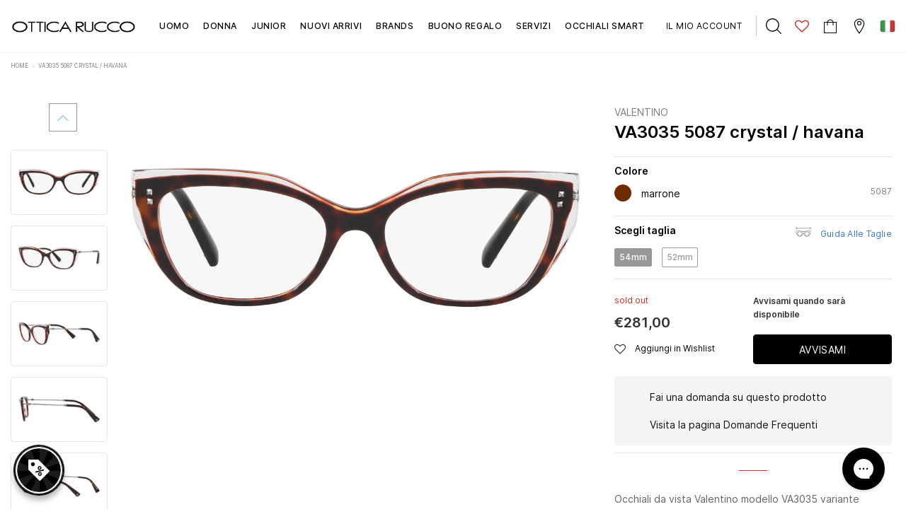

--- FILE ---
content_type: text/html; charset=utf-8
request_url: https://www.otticarucco.com/products/valentino-va3035-5087-crystal-havana
body_size: 64219
content:
<!doctype html>
<!--[if lt IE 7]> <html class="no-js lt-ie9 lt-ie8 lt-ie7" lang="en"> <![endif]-->
<!--[if IE 7]> <html class="no-js lt-ie9 lt-ie8" lang="en"> <![endif]-->
<!--[if IE 8]> <html class="no-js lt-ie9" lang="en"> <![endif]-->
<!--[if IE 9 ]> <html class="ie9 no-js"> <![endif]-->
<!-- [if (gt IE 9)|!(IE)]><! -->
<html class="no-js">
  <!-- <![endif] -->
  <head>
    <!-- Google Search Console Verification ================================================== -->
    <meta name="google-site-verification" content="SZ1iIfukYqQcnTyLWRgwr9EiuY_CNoCFVr28_44HsLE">
    <!-- Basic page needs ================================================== -->
    <meta charset="utf-8">
    <meta http-equiv="X-UA-Compatible" content="IE=edge,chrome=1">

    <!-- Title and description ================================================== -->
    <title>
      VA3035 5087 crystal / havana
      
      
       &ndash; Ottica Rucco
    </title>

    
      <meta name="description" content="Occhiali da vista Valentino modello VA3035 variante colore 5087 cristallo / avana. Fondata a Roma nel 1960, la Maison Valentino è una delle espressioni più alte del savoir faire couture e dell’eccellenza che hanno reso il made in Italy famoso nel mondo. Le collezioni Valentino eyewear esprimono l’eleganza senza tempo d">
    

    
    
    <script>
      (function() {
        const metaContentIndex = 'index, follow, max-snippet:-1, max-image-preview:large, max-video-preview:-1';
        const metaContentNoIndex = 'noindex, nofollow';

        let metaRobots = document.querySelector('meta[name="robots"]');

        if (!metaRobots) {
          // Se non esiste, crea il meta tag
          metaRobots = document.createElement('meta');
          metaRobots.setAttribute('name', 'robots');
          document.head.appendChild(metaRobots);
        }

        const urlPath = window.location.pathname;

        // Regola 1: URL con query param → noindex
        if (window.location.search.length > 0) {
          metaRobots.setAttribute('content', metaContentNoIndex);
          //console.log('Meta robots impostato su noindex, nofollow (query params presenti)', window.location.search);

        // Regola 2: URL che contiene collections/*/products/*
        } else if (/^\/.*collections\/[^/]+\/products\/[^/]+/.test(urlPath)) {
          metaRobots.setAttribute('content', metaContentNoIndex);
          //console.log('Meta robots impostato su noindex, nofollow (collection > product):', urlPath);

        // Default: index
        } else {
          metaRobots.setAttribute('content', metaContentIndex);
          //console.log('Meta robots impostato su index, follow:', urlPath);
        }
      })();
    </script>

    <!-- Product meta ================================================== -->
    

  
    <meta property="og:type" content="product">
    <meta property="og:title" content="VA3035 5087 crystal / havana">
    
      <meta property="og:image" content="http://www.otticarucco.com/cdn/shop/files/463070b144c8a6712a0f68b3e85388a4_grande.jpg?v=1740726011">
      <meta property="og:image:secure_url" content="https://www.otticarucco.com/cdn/shop/files/463070b144c8a6712a0f68b3e85388a4_grande.jpg?v=1740726011">
    
      <meta property="og:image" content="http://www.otticarucco.com/cdn/shop/files/43e4a36ea8d7ff62a6aa97335a4b5243_grande.jpg?v=1740726011">
      <meta property="og:image:secure_url" content="https://www.otticarucco.com/cdn/shop/files/43e4a36ea8d7ff62a6aa97335a4b5243_grande.jpg?v=1740726011">
    
      <meta property="og:image" content="http://www.otticarucco.com/cdn/shop/files/4baaa273058f35abb9d7ced2141bfffc_grande.jpg?v=1740726011">
      <meta property="og:image:secure_url" content="https://www.otticarucco.com/cdn/shop/files/4baaa273058f35abb9d7ced2141bfffc_grande.jpg?v=1740726011">
    
    <meta property="og:price:amount" content="281,00">
    <meta property="og:price:currency" content="EUR">
  
  
    <meta property="og:description" content="Occhiali da vista Valentino modello VA3035 variante colore 5087 cristallo / avana. Fondata a Roma nel 1960, la Maison Valentino è una delle espressioni più alte del savoir faire couture e dell’eccellenza che hanno reso il made in Italy famoso nel mondo. Le collezioni Valentino eyewear esprimono l’eleganza senza tempo d">
  

  <meta property="og:url" content="https://www.otticarucco.com/products/valentino-va3035-5087-crystal-havana">
  <meta property="og:site_name" content="Ottica Rucco">
    <!-- /snippets/twitter-card.liquid -->





  <meta name="twitter:card" content="product">
  <meta name="twitter:title" content="VA3035 5087 crystal / havana">
  <meta name="twitter:description" content="Occhiali da vista Valentino modello VA3035 variante colore 5087 cristallo / avana. Fondata a Roma nel 1960, la Maison Valentino è una delle espressioni più alte del savoir faire couture e dell’eccellenza che hanno reso il made in Italy famoso nel mondo. Le collezioni Valentino eyewear esprimono l’eleganza senza tempo della Maison in un perfetto equilibrio tra tradizione ed innovazione nel pieno rispetto degli iconici valori del brand.Vuoi prenotare questo modello con lenti graduate? Clicca qui per richiedere informazioni ai nostri ottici.">
  <meta name="twitter:image" content="https://www.otticarucco.com/cdn/shop/files/463070b144c8a6712a0f68b3e85388a4_medium.jpg?v=1740726011">
  <meta name="twitter:image:width" content="240">
  <meta name="twitter:image:height" content="240">
  <meta name="twitter:label1" content="Price">
  <meta name="twitter:data1" content="€281,00 EUR">
  
  <meta name="twitter:label2" content="Brand">
  <meta name="twitter:data2" content="Valentino">
  



    <!-- Helpers ================================================== -->
    
<link rel="canonical" href="https://www.otticarucco.com/products/valentino-va3035-5087-crystal-havana">

    <meta name="format-detection" content="telephone=no">
    <meta name="viewport" content="width=device-width, initial-scale=1.0, user-scalable=0">
    
    <script>
      const currentUrl = window.location.href;
      if(currentUrl == "https://www.otticarucco.com/en/pages/nuance-audio-occhiali-acustici" || currentUrl == "https://www.otticarucco.com/en/pages/nuance-audio-gafas"){
        window.location.href = "https://www.otticarucco.com/en/pages/nuance-hearing-glasses"
      } else if(currentUrl== "https://www.otticarucco.com/pages/nuance-hearing-glasses" || currentUrl == "https://www.otticarucco.com/pages/nuance-audio-gafas"){
        window.location.href = "https://www.otticarucco.com/pages/nuance-audio-occhiali-acustici"
      }
        else if(currentUrl== "https://www.otticarucco.com/es/pages/nuance-audio-occhiali-acustici" || currentUrl == "https://www.otticarucco.com/es/pages/nuance-hearing-glasses"){
        window.location.href = "https://www.otticarucco.com/es/pages/nuance-audio-gafas"
      }
     if(currentUrl == "https://www.otticarucco.com/en/pages/even-realities" || currentUrl == "https://www.otticarucco.com/en/pages/even-realities-gafas-digital"){
        window.location.href = "https://www.otticarucco.com/en/pages/even-realities-smart-glasses"
      } else if(currentUrl== "https://www.otticarucco.com/pages/even-realities-smart-glasses" || currentUrl == "https://www.otticarucco.com/pages/even-realities-gafas-digital"){
        window.location.href = "https://www.otticarucco.com/pages/even-realities"
      }
        else if(currentUrl== "https://www.otticarucco.com/es/pages/even-realities" || currentUrl == "https://www.otticarucco.com/es/pages/even-realities-smart-glasses"){
        window.location.href = "https://www.otticarucco.com/es/pages/even-realities-gafas-digital"
      }
    </script>
    
    <!-- Favicon -->
    
      <link rel="shortcut icon" href="//www.otticarucco.com/cdn/shop/files/ottica-rucco_32x32.png?v=1613712861" type="image/png">
      <link rel="apple-touch-icon" sizes="180x180" href="//www.otticarucco.com/cdn/shop/files/ottica-rucco_180x180.png?v=1613712861" type="image/png">
      <link rel="apple-touch-icon" sizes="152x152" href="//www.otticarucco.com/cdn/shop/files/ottica-rucco_152x152.png?v=1613712861" type="image/png">
    

    <!-- Header hook for plugins ================================================== -->
    <script>window.performance && window.performance.mark && window.performance.mark('shopify.content_for_header.start');</script><meta name="google-site-verification" content="3IzyjRvPYP_2ATc_JKyHXzVxso3F8k-oWhgwI3G0z54">
<meta name="facebook-domain-verification" content="vs9qurxfv0zcv9z5z2wikfkppr3g7l">
<meta name="facebook-domain-verification" content="ez8zw0ghdwtn19vanwm85shcyqa7k8">
<meta id="shopify-digital-wallet" name="shopify-digital-wallet" content="/42829119645/digital_wallets/dialog">
<meta name="shopify-checkout-api-token" content="5e423bb502c6ab5a59b6013d06b40e4f">
<meta id="in-context-paypal-metadata" data-shop-id="42829119645" data-venmo-supported="false" data-environment="production" data-locale="it_IT" data-paypal-v4="true" data-currency="EUR">
<link rel="alternate" hreflang="x-default" href="https://www.otticarucco.com/products/valentino-va3035-5087-crystal-havana">
<link rel="alternate" hreflang="it" href="https://www.otticarucco.com/products/valentino-va3035-5087-crystal-havana">
<link rel="alternate" hreflang="en" href="https://www.otticarucco.com/en/products/valentino-va3035-5087-crystal-havana">
<link rel="alternate" hreflang="es" href="https://www.otticarucco.com/es/products/valentino-va3035-5087-crystal-havana">
<link rel="alternate" type="application/json+oembed" href="https://www.otticarucco.com/products/valentino-va3035-5087-crystal-havana.oembed">
<script async="async" src="/checkouts/internal/preloads.js?locale=it-IT"></script>
<link rel="preconnect" href="https://shop.app" crossorigin="anonymous">
<script async="async" src="https://shop.app/checkouts/internal/preloads.js?locale=it-IT&shop_id=42829119645" crossorigin="anonymous"></script>
<script id="apple-pay-shop-capabilities" type="application/json">{"shopId":42829119645,"countryCode":"IT","currencyCode":"EUR","merchantCapabilities":["supports3DS"],"merchantId":"gid:\/\/shopify\/Shop\/42829119645","merchantName":"Ottica Rucco","requiredBillingContactFields":["postalAddress","email","phone"],"requiredShippingContactFields":["postalAddress","email","phone"],"shippingType":"shipping","supportedNetworks":["visa","maestro","masterCard","amex"],"total":{"type":"pending","label":"Ottica Rucco","amount":"1.00"},"shopifyPaymentsEnabled":true,"supportsSubscriptions":true}</script>
<script id="shopify-features" type="application/json">{"accessToken":"5e423bb502c6ab5a59b6013d06b40e4f","betas":["rich-media-storefront-analytics"],"domain":"www.otticarucco.com","predictiveSearch":true,"shopId":42829119645,"locale":"it"}</script>
<script>var Shopify = Shopify || {};
Shopify.shop = "otticarucco.myshopify.com";
Shopify.locale = "it";
Shopify.currency = {"active":"EUR","rate":"1.0"};
Shopify.country = "IT";
Shopify.theme = {"name":"[PRODUCTION] Ottica Rucco","id":163550363992,"schema_name":"Lynkco","schema_version":"1.0.0","theme_store_id":null,"role":"main"};
Shopify.theme.handle = "null";
Shopify.theme.style = {"id":null,"handle":null};
Shopify.cdnHost = "www.otticarucco.com/cdn";
Shopify.routes = Shopify.routes || {};
Shopify.routes.root = "/";</script>
<script type="module">!function(o){(o.Shopify=o.Shopify||{}).modules=!0}(window);</script>
<script>!function(o){function n(){var o=[];function n(){o.push(Array.prototype.slice.apply(arguments))}return n.q=o,n}var t=o.Shopify=o.Shopify||{};t.loadFeatures=n(),t.autoloadFeatures=n()}(window);</script>
<script>
  window.ShopifyPay = window.ShopifyPay || {};
  window.ShopifyPay.apiHost = "shop.app\/pay";
  window.ShopifyPay.redirectState = null;
</script>
<script id="shop-js-analytics" type="application/json">{"pageType":"product"}</script>
<script defer="defer" async type="module" src="//www.otticarucco.com/cdn/shopifycloud/shop-js/modules/v2/client.init-shop-cart-sync_DBkBYU4u.it.esm.js"></script>
<script defer="defer" async type="module" src="//www.otticarucco.com/cdn/shopifycloud/shop-js/modules/v2/chunk.common_Bivs4Di_.esm.js"></script>
<script type="module">
  await import("//www.otticarucco.com/cdn/shopifycloud/shop-js/modules/v2/client.init-shop-cart-sync_DBkBYU4u.it.esm.js");
await import("//www.otticarucco.com/cdn/shopifycloud/shop-js/modules/v2/chunk.common_Bivs4Di_.esm.js");

  window.Shopify.SignInWithShop?.initShopCartSync?.({"fedCMEnabled":true,"windoidEnabled":true});

</script>
<script>
  window.Shopify = window.Shopify || {};
  if (!window.Shopify.featureAssets) window.Shopify.featureAssets = {};
  window.Shopify.featureAssets['shop-js'] = {"shop-cart-sync":["modules/v2/client.shop-cart-sync_DRwX6nDW.it.esm.js","modules/v2/chunk.common_Bivs4Di_.esm.js"],"init-fed-cm":["modules/v2/client.init-fed-cm_BuvK7TtG.it.esm.js","modules/v2/chunk.common_Bivs4Di_.esm.js"],"init-windoid":["modules/v2/client.init-windoid_DIfIlX9n.it.esm.js","modules/v2/chunk.common_Bivs4Di_.esm.js"],"init-shop-email-lookup-coordinator":["modules/v2/client.init-shop-email-lookup-coordinator_CTqdooTa.it.esm.js","modules/v2/chunk.common_Bivs4Di_.esm.js"],"shop-cash-offers":["modules/v2/client.shop-cash-offers_DH2AMOrM.it.esm.js","modules/v2/chunk.common_Bivs4Di_.esm.js","modules/v2/chunk.modal_6w1UtILY.esm.js"],"shop-button":["modules/v2/client.shop-button_BWU4Ej2I.it.esm.js","modules/v2/chunk.common_Bivs4Di_.esm.js"],"shop-toast-manager":["modules/v2/client.shop-toast-manager_Bf_Cko8v.it.esm.js","modules/v2/chunk.common_Bivs4Di_.esm.js"],"avatar":["modules/v2/client.avatar_BTnouDA3.it.esm.js"],"pay-button":["modules/v2/client.pay-button_s5RWRwDl.it.esm.js","modules/v2/chunk.common_Bivs4Di_.esm.js"],"init-shop-cart-sync":["modules/v2/client.init-shop-cart-sync_DBkBYU4u.it.esm.js","modules/v2/chunk.common_Bivs4Di_.esm.js"],"shop-login-button":["modules/v2/client.shop-login-button_D0BCYDhI.it.esm.js","modules/v2/chunk.common_Bivs4Di_.esm.js","modules/v2/chunk.modal_6w1UtILY.esm.js"],"init-customer-accounts-sign-up":["modules/v2/client.init-customer-accounts-sign-up_BLOO4MoV.it.esm.js","modules/v2/client.shop-login-button_D0BCYDhI.it.esm.js","modules/v2/chunk.common_Bivs4Di_.esm.js","modules/v2/chunk.modal_6w1UtILY.esm.js"],"init-shop-for-new-customer-accounts":["modules/v2/client.init-shop-for-new-customer-accounts_COah5pzV.it.esm.js","modules/v2/client.shop-login-button_D0BCYDhI.it.esm.js","modules/v2/chunk.common_Bivs4Di_.esm.js","modules/v2/chunk.modal_6w1UtILY.esm.js"],"init-customer-accounts":["modules/v2/client.init-customer-accounts_DWzouIcw.it.esm.js","modules/v2/client.shop-login-button_D0BCYDhI.it.esm.js","modules/v2/chunk.common_Bivs4Di_.esm.js","modules/v2/chunk.modal_6w1UtILY.esm.js"],"shop-follow-button":["modules/v2/client.shop-follow-button_DYPtBXlp.it.esm.js","modules/v2/chunk.common_Bivs4Di_.esm.js","modules/v2/chunk.modal_6w1UtILY.esm.js"],"checkout-modal":["modules/v2/client.checkout-modal_C7xF1TCw.it.esm.js","modules/v2/chunk.common_Bivs4Di_.esm.js","modules/v2/chunk.modal_6w1UtILY.esm.js"],"lead-capture":["modules/v2/client.lead-capture_DhjBXi_3.it.esm.js","modules/v2/chunk.common_Bivs4Di_.esm.js","modules/v2/chunk.modal_6w1UtILY.esm.js"],"shop-login":["modules/v2/client.shop-login_DG4QDlwr.it.esm.js","modules/v2/chunk.common_Bivs4Di_.esm.js","modules/v2/chunk.modal_6w1UtILY.esm.js"],"payment-terms":["modules/v2/client.payment-terms_Bm6b8FRY.it.esm.js","modules/v2/chunk.common_Bivs4Di_.esm.js","modules/v2/chunk.modal_6w1UtILY.esm.js"]};
</script>
<script>(function() {
  var isLoaded = false;
  function asyncLoad() {
    if (isLoaded) return;
    isLoaded = true;
    var urls = ["\/\/social-login.oxiapps.com\/api\/init?vt=928353\u0026shop=otticarucco.myshopify.com","https:\/\/gdprcdn.b-cdn.net\/js\/gdpr_cookie_consent.min.js?shop=otticarucco.myshopify.com","https:\/\/cdn.one.store\/javascript\/dist\/1.0\/jcr-widget.js?account_id=shopify:otticarucco.myshopify.com\u0026shop=otticarucco.myshopify.com"];
    for (var i = 0; i < urls.length; i++) {
      var s = document.createElement('script');
      s.type = 'text/javascript';
      s.async = true;
      s.src = urls[i];
      var x = document.getElementsByTagName('script')[0];
      x.parentNode.insertBefore(s, x);
    }
  };
  if(window.attachEvent) {
    window.attachEvent('onload', asyncLoad);
  } else {
    window.addEventListener('load', asyncLoad, false);
  }
})();</script>
<script id="__st">var __st={"a":42829119645,"offset":3600,"reqid":"d4870a6f-9560-45e2-af2e-9fbca04cff7c-1768927224","pageurl":"www.otticarucco.com\/products\/valentino-va3035-5087-crystal-havana","u":"4b948783ca0f","p":"product","rtyp":"product","rid":7450965999835};</script>
<script>window.ShopifyPaypalV4VisibilityTracking = true;</script>
<script id="captcha-bootstrap">!function(){'use strict';const t='contact',e='account',n='new_comment',o=[[t,t],['blogs',n],['comments',n],[t,'customer']],c=[[e,'customer_login'],[e,'guest_login'],[e,'recover_customer_password'],[e,'create_customer']],r=t=>t.map((([t,e])=>`form[action*='/${t}']:not([data-nocaptcha='true']) input[name='form_type'][value='${e}']`)).join(','),a=t=>()=>t?[...document.querySelectorAll(t)].map((t=>t.form)):[];function s(){const t=[...o],e=r(t);return a(e)}const i='password',u='form_key',d=['recaptcha-v3-token','g-recaptcha-response','h-captcha-response',i],f=()=>{try{return window.sessionStorage}catch{return}},m='__shopify_v',_=t=>t.elements[u];function p(t,e,n=!1){try{const o=window.sessionStorage,c=JSON.parse(o.getItem(e)),{data:r}=function(t){const{data:e,action:n}=t;return t[m]||n?{data:e,action:n}:{data:t,action:n}}(c);for(const[e,n]of Object.entries(r))t.elements[e]&&(t.elements[e].value=n);n&&o.removeItem(e)}catch(o){console.error('form repopulation failed',{error:o})}}const l='form_type',E='cptcha';function T(t){t.dataset[E]=!0}const w=window,h=w.document,L='Shopify',v='ce_forms',y='captcha';let A=!1;((t,e)=>{const n=(g='f06e6c50-85a8-45c8-87d0-21a2b65856fe',I='https://cdn.shopify.com/shopifycloud/storefront-forms-hcaptcha/ce_storefront_forms_captcha_hcaptcha.v1.5.2.iife.js',D={infoText:'Protetto da hCaptcha',privacyText:'Privacy',termsText:'Termini'},(t,e,n)=>{const o=w[L][v],c=o.bindForm;if(c)return c(t,g,e,D).then(n);var r;o.q.push([[t,g,e,D],n]),r=I,A||(h.body.append(Object.assign(h.createElement('script'),{id:'captcha-provider',async:!0,src:r})),A=!0)});var g,I,D;w[L]=w[L]||{},w[L][v]=w[L][v]||{},w[L][v].q=[],w[L][y]=w[L][y]||{},w[L][y].protect=function(t,e){n(t,void 0,e),T(t)},Object.freeze(w[L][y]),function(t,e,n,w,h,L){const[v,y,A,g]=function(t,e,n){const i=e?o:[],u=t?c:[],d=[...i,...u],f=r(d),m=r(i),_=r(d.filter((([t,e])=>n.includes(e))));return[a(f),a(m),a(_),s()]}(w,h,L),I=t=>{const e=t.target;return e instanceof HTMLFormElement?e:e&&e.form},D=t=>v().includes(t);t.addEventListener('submit',(t=>{const e=I(t);if(!e)return;const n=D(e)&&!e.dataset.hcaptchaBound&&!e.dataset.recaptchaBound,o=_(e),c=g().includes(e)&&(!o||!o.value);(n||c)&&t.preventDefault(),c&&!n&&(function(t){try{if(!f())return;!function(t){const e=f();if(!e)return;const n=_(t);if(!n)return;const o=n.value;o&&e.removeItem(o)}(t);const e=Array.from(Array(32),(()=>Math.random().toString(36)[2])).join('');!function(t,e){_(t)||t.append(Object.assign(document.createElement('input'),{type:'hidden',name:u})),t.elements[u].value=e}(t,e),function(t,e){const n=f();if(!n)return;const o=[...t.querySelectorAll(`input[type='${i}']`)].map((({name:t})=>t)),c=[...d,...o],r={};for(const[a,s]of new FormData(t).entries())c.includes(a)||(r[a]=s);n.setItem(e,JSON.stringify({[m]:1,action:t.action,data:r}))}(t,e)}catch(e){console.error('failed to persist form',e)}}(e),e.submit())}));const S=(t,e)=>{t&&!t.dataset[E]&&(n(t,e.some((e=>e===t))),T(t))};for(const o of['focusin','change'])t.addEventListener(o,(t=>{const e=I(t);D(e)&&S(e,y())}));const B=e.get('form_key'),M=e.get(l),P=B&&M;t.addEventListener('DOMContentLoaded',(()=>{const t=y();if(P)for(const e of t)e.elements[l].value===M&&p(e,B);[...new Set([...A(),...v().filter((t=>'true'===t.dataset.shopifyCaptcha))])].forEach((e=>S(e,t)))}))}(h,new URLSearchParams(w.location.search),n,t,e,['guest_login'])})(!0,!0)}();</script>
<script integrity="sha256-4kQ18oKyAcykRKYeNunJcIwy7WH5gtpwJnB7kiuLZ1E=" data-source-attribution="shopify.loadfeatures" defer="defer" src="//www.otticarucco.com/cdn/shopifycloud/storefront/assets/storefront/load_feature-a0a9edcb.js" crossorigin="anonymous"></script>
<script crossorigin="anonymous" defer="defer" src="//www.otticarucco.com/cdn/shopifycloud/storefront/assets/shopify_pay/storefront-65b4c6d7.js?v=20250812"></script>
<script data-source-attribution="shopify.dynamic_checkout.dynamic.init">var Shopify=Shopify||{};Shopify.PaymentButton=Shopify.PaymentButton||{isStorefrontPortableWallets:!0,init:function(){window.Shopify.PaymentButton.init=function(){};var t=document.createElement("script");t.src="https://www.otticarucco.com/cdn/shopifycloud/portable-wallets/latest/portable-wallets.it.js",t.type="module",document.head.appendChild(t)}};
</script>
<script data-source-attribution="shopify.dynamic_checkout.buyer_consent">
  function portableWalletsHideBuyerConsent(e){var t=document.getElementById("shopify-buyer-consent"),n=document.getElementById("shopify-subscription-policy-button");t&&n&&(t.classList.add("hidden"),t.setAttribute("aria-hidden","true"),n.removeEventListener("click",e))}function portableWalletsShowBuyerConsent(e){var t=document.getElementById("shopify-buyer-consent"),n=document.getElementById("shopify-subscription-policy-button");t&&n&&(t.classList.remove("hidden"),t.removeAttribute("aria-hidden"),n.addEventListener("click",e))}window.Shopify?.PaymentButton&&(window.Shopify.PaymentButton.hideBuyerConsent=portableWalletsHideBuyerConsent,window.Shopify.PaymentButton.showBuyerConsent=portableWalletsShowBuyerConsent);
</script>
<script data-source-attribution="shopify.dynamic_checkout.cart.bootstrap">document.addEventListener("DOMContentLoaded",(function(){function t(){return document.querySelector("shopify-accelerated-checkout-cart, shopify-accelerated-checkout")}if(t())Shopify.PaymentButton.init();else{new MutationObserver((function(e,n){t()&&(Shopify.PaymentButton.init(),n.disconnect())})).observe(document.body,{childList:!0,subtree:!0})}}));
</script>
<link id="shopify-accelerated-checkout-styles" rel="stylesheet" media="screen" href="https://www.otticarucco.com/cdn/shopifycloud/portable-wallets/latest/accelerated-checkout-backwards-compat.css" crossorigin="anonymous">
<style id="shopify-accelerated-checkout-cart">
        #shopify-buyer-consent {
  margin-top: 1em;
  display: inline-block;
  width: 100%;
}

#shopify-buyer-consent.hidden {
  display: none;
}

#shopify-subscription-policy-button {
  background: none;
  border: none;
  padding: 0;
  text-decoration: underline;
  font-size: inherit;
  cursor: pointer;
}

#shopify-subscription-policy-button::before {
  box-shadow: none;
}

      </style>

<script>window.performance && window.performance.mark && window.performance.mark('shopify.content_for_header.end');</script>

    <!--[if lt IE 9]> <script src="//html5shiv.googlecode.com/svn/trunk/html5.js" type="text/javascript"></script> <![endif]-->

    <!-- fonts -->
    
<script type="text/javascript">
  WebFontConfig = {
    google: { families: [ 
      
          'Poppins:100,200,300,400,500,600,700,800,900'
	  
      
      
      	
      		,
      	      
        'Arimo:100,200,300,400,500,600,700,800,900'
	  
      
      
      	
      		,
      	      
        'Tinos:100,200,300,400,500,600,700,800,900'
	  
      
      
    ] }
  };
  (function() {
    var wf = document.createElement('script');
    wf.src = ('https:' == document.location.protocol ? 'https' : 'http') +
      '://ajax.googleapis.com/ajax/libs/webfont/1/webfont.js';
    wf.type = 'text/javascript';
    wf.async = 'true';
    var s = document.getElementsByTagName('script')[0];
    s.parentNode.insertBefore(wf, s);
  })(); 
</script>

    <link rel="stylesheet" href="//maxcdn.bootstrapcdn.com/font-awesome/4.7.0/css/font-awesome.min.css">

<link href="//www.otticarucco.com/cdn/shop/t/45/assets/jquery.fancybox.css?v=37485665262846397371708883873" rel="stylesheet" type="text/css" media="all" />
<link href="//www.otticarucco.com/cdn/shop/t/45/assets/bootstrap.min.css?v=38571366737035498221708883869" rel="stylesheet" type="text/css" media="all" />

<link href="//www.otticarucco.com/cdn/shop/t/45/assets/style.scss.css?v=42814636714766398621709060245" rel="stylesheet" type="text/css" media="all" />



<link href="//www.otticarucco.com/cdn/shop/t/45/assets/style-responsive.scss.css?v=64616863101558825811721498572" rel="stylesheet" type="text/css" media="all" />

<link href="//www.otticarucco.com/cdn/shop/t/45/assets/custom-theme.css?v=163587747882825147611749219257" rel="stylesheet" type="text/css" media="all" />

<link href="//www.otticarucco.com/cdn/shop/t/45/assets/customer-custom-theme.css?v=181626342528173467961709067784" rel="stylesheet" type="text/css" media="all" />

    <script src="//ajax.googleapis.com/ajax/libs/jquery/1.11.0/jquery.min.js" type="text/javascript"></script>
<script src="//www.otticarucco.com/cdn/shop/t/45/assets/jquery-cookie.min.js?v=72365755745404048181708883874"></script>

<script>
  window.ajax_cart = false;
  window.dpl_upsell = false;
  window.money_format = "€{{amount_with_comma_separator}} EUR";
  window.shop_currency = "EUR";
  window.show_multiple_currencies = false;
  window.loading_url = "//www.otticarucco.com/cdn/shop/t/45/assets/loading.gif?v=9901"; 
  window.use_color_swatch = true;
  window.use_variant_swatch = false;
  window.enable_sidebar_multiple_choice = true;
  window.dropdowncart_type = "hover";
  window.file_url = "//www.otticarucco.com/cdn/shop/files/?v=9901";
  window.asset_url = "";
  window.show_sidebar = "Show sidebar";
  window.hide_sidebar = "Hide sidebar";
  window.template_suffix = "";
  window.ajax_sidebar_link = true;
  
  window.inventory_text = {
    in_stock: "Disponibile",
    many_in_stock: "Grande disponibilità",
    out_of_stock: "sold out",
    add_to_cart: "Aggiungi al carrello",
    sold_out: "sold",
    unavailable: "Avvisami",
    add_wishlist : "Aggiungi in Wishlist",
    remove_wishlist : "Togli dalla Wishlist",
    select_options : "Seleziona opzione",
    hide_options : "Nascondi varianti",
    show_options : "Mostra varianti",
    adding : "In aggiunta",
    thank_you : "Grazie",
    add_more : "Aggiungi",
    cart_feedback : "aggiunto al tuo carrello"
  };    
          
  window.multi_lang = false;
</script>



    

    

    <script src="//www.otticarucco.com/cdn/shop/t/45/assets/theme.min.js?v=164077863512823189631708883874" type="text/javascript"></script>
<meta name="google-site-verification" content="TeDiYTNhHHqUpyS1MiC4DoTKMbY2jL41EkUsG3hZ324">

<script>window.__pagefly_analytics_settings__ = {"acceptTracking":false};</script>
<script type="text/javascript">
  var jQuery351;
  window.dataLayer = window.dataLayer || [];

  function analyzifyInitialize(){
    window.analyzifyloadScript = function(url, callback) {
      var script = document.createElement('script');
      script.type = 'text/javascript';
      // If the browser is Internet Explorer
      if (script.readyState){
        script.onreadystatechange = function() {
          if (script.readyState == 'loaded' || script.readyState == 'complete') {
            script.onreadystatechange = null;
            callback();
          }
        };
        // For any other browser
      } else {
        script.onload = function() {
          callback();
        };
      }
      script.src = url;
      document.getElementsByTagName('head')[0].appendChild(script);
    }

    window.analyzifyAppStart = function(){
      
      window.dataLayer.push({
        event: "sh_info",
        
            page_type: "product",
          
        page_currency: "EUR",
        
          user_type: "visitor"
        
      });

      window.analyzifyGetClickedProductPosition = function(elementHref, sku){
        if(sku != ''){
          var collection = null;
          
          return 0;
        }else{
          var elementIndex = -1
          collectionProductsElements = document.querySelectorAll('a[href*="/products/"]');
          collectionProductsElements.forEach(function(element,index){
            if (element.href.includes(elementHref)) {elementIndex = index + 1};
          });
          return elementIndex
        }
      }

      window.analyzifyCollectionPageHandle = function(){
        var collection = null;
        var collectionAllProducts = null;
        var collectionTitle = "";
        var collectionId = "";
        var collectionProductsBrand = [];
        var collectionProductsType = [];
        var collectionProductsSku = [];
        var collectionProductsName = [];
        var collectionProductsId = [];
        var collectionProductsPrice = [];
        var collectionProductsPosition = []; // we need to talk about, this data can be taken from DOM only (filter ON/OFF)
        var collectionGproductId = [];
        var collectionVariantId = [];
        
        
        window.dataLayer.push({
          event: 'ee_productImpression',
          category_name: collectionTitle,
          category_id: collectionId,
          category_product_brand: collectionProductsBrand,
          category_product_type: collectionProductsType,
          category_product_sku: collectionProductsSku,
          category_product_name: collectionProductsName,
          category_product_id: collectionProductsId,
          category_product_price: collectionProductsPrice,
          currency: "EUR",
          category_product_position: collectionProductsPosition,
          g_product_id: collectionGproductId,
          variant_id: collectionVariantId
        });

        jQuery351(document).on('click', 'a[href*="/products/"]', function(event) {
          var href= jQuery351(this).attr('href');
          if(collectionAllProducts.length < 1 ) return;
          var handle = href.split('/products/')[1];
          var clickedProduct = collectionAllProducts.filter(function(product) {
              return product.handle === handle;
          });
          if (clickedProduct.length == 0 ) return;
          window.dataLayer.push({
            event: 'ee_productClick',
            category_name: collectionTitle,
            category_id: collectionId,
            product_name: clickedProduct[0].title,
            product_type: clickedProduct[0].type,
            sku: clickedProduct[0].variants[0].sku,
            product_id : clickedProduct[0].id.toString(),
            product_price: (clickedProduct[0].price / 100).toFixed(2).toString(),
            currency: "EUR",
            product_brand: clickedProduct[0].vendor,
            product_position: analyzifyGetClickedProductPosition(href, clickedProduct[0].variants[0].sku),
            variant_id: clickedProduct[0].variants[0].id
          });
        });
      };

      window.analyzifySearchPageHandle = function(){
        var searchTerm = "";
        var searchResults = parseInt("");
        var searchResultsJson = null;
        var searchProductsBrand = [];
        var searchProductsType = [];
        var searchProductsSku = [];
        var searchProductsNames = [];
        var searchProductsIds = [];
        var searchProductsPrices = [];
        var searchProductsPosition = [];
        var searchGproductId = [];
        var searchVariantId = [];
        
        

        window.dataLayer.push({
          event: 'searchListInfo',
          page_type: 'search',
          search_term: searchTerm,
          search_results: searchResults,
          category_product_brand: searchProductsBrand,
          category_product_type: searchProductsType,
          category_product_sku: searchProductsSku,
          category_product_name: searchProductsNames,
          category_product_id: searchProductsIds,
          category_product_price: searchProductsPrices,
          currency: "EUR",
          category_product_position: searchProductsPosition,
          g_product_id: searchGproductId,
          variant_id: searchVariantId
        });

        
        jQuery351(document).on('click', 'a[href*="/products/"]', function(event) {
          if(searchResultsJson.length < 1 ) return;
          var href= jQuery351(this).attr('href');
          var handle = href.split('/products/')[1];
          var clickedProduct = searchResultsJson.filter(function(product) {
            return handle.includes(product.handle);
          });
          if (clickedProduct.length == 0 ) return;
          
          window.dataLayer.push({
            event: 'ee_productClick',
            product_name: clickedProduct[0].title,
            product_type: clickedProduct[0].type,
            sku: clickedProduct[0].variants[0].sku,
            product_id : clickedProduct[0].id,
            product_price: (clickedProduct[0].price / 100).toFixed(2).toString(),
            currency: "EUR",
            product_brand: clickedProduct[0].vendor,
            product_position: analyzifyGetClickedProductPosition(href, ""),
            variant_id: clickedProduct[0].variants[0].id
          });

        });
      };

      window.analyzifyProductPageHandle = function(){
        var productName = "VA3035 5087 crystal / havana";
        var productId = "7450965999835";
        var productPrice = "281.0";
        var productBrand = "Valentino";
        var productType = "optical";
        var productSku = "8053672999693";
        var productCollection = "Montature Bold";
        
        window.dataLayer.push({
          event: 'ee_productDetail',
          name: productName,
          id: productId,
          price: productPrice,
          currency: "EUR",
          brand: productBrand,
          product_type: productType,
          sku: productSku,
          category: productCollection,
          g_product_id: "shopify_IT_"+productId+"_"+"42075342897371",
          variant_id: "42075342897371"
        });
        var first_atc = null;
        var selectors = ["input[name='add']", "button[name='add']", "#add-to-cart", "#AddToCartText", "#AddToCart", ".gtmatc", ".product-form__cart-submit", "#AddToCart-product-template", ".product-form__add-to-cart"];
        var found_selectors = 0;
        selectors.forEach(function(selector) {
          found_selectors += jQuery351(selector).length;
          if (first_atc == null && found_selectors) {
            first_atc = selector
          }
        });
        if (jQuery351(first_atc).length > 0 ) {
          jQuery351(document).on('click', first_atc, function(event) {
            var productForm = jQuery351(this).parents('form[action="/cart/add"]');
            var variantInput = productForm.find('*[name="id"]')
            var quantityInput = productForm.find('input[name="quantity"]')
            var itemQuantity = quantityInput.length > 0 ? quantityInput.val() : 1
            window.dataLayer.push({
              event: 'ee_addToCart',
              name: productName,
              id: productId,
              price: productPrice,
              currency: "EUR",
              brand: productBrand,
              product_type: productType,
              category: productCollection,
              quantity: itemQuantity,
              variant: variantInput.val(),
              g_product_id: "shopify_IT_"+productId+"_"+variantInput.val()
            });
          });
        }
      };

      window.checkoutEvent = function(){
        jQuery351.getJSON('/cart.js', function(cart) {
          if(cart.items.length > 0){
            var cartId = cart.token;
            var cartTotalValue = cart.total_price;
            var cartTotalQuantity = cart.item_count;
            var cartCurrency = cart.currency;
            var cartItemsName = [];
            var cartItemsBrand = [];
            var cartItemsType = [];
            var cartItemsSku = [];
            var cartItemsId = [];
            var cartItemsVariantId = [];
            var cartItemsVariantTitle = [];
            var cartItemsPrice = [];
            var cartItemsQuantity = [];
            var cartItemsQuantity = [];
            var cartGProductIds = [];

            jQuery351.each(cart.items, function(key,val) {
              cartItemsName.push(val.title);
              cartItemsBrand.push(val.vendor);
              cartItemsType.push(val.product_type);
              cartItemsSku.push(val.sku);
              cartItemsId.push(val.product_id);
              cartItemsVariantId.push(val.variant_id);
              cartItemsVariantTitle.push(val.title);
              cartItemsPrice.push(parseFloat(parseInt(val.original_price)/100));
              cartItemsQuantity.push(val.quantity);
              cartGProductIds.push("shopify_IT_"+val.product_id+"_"+val.variant_id);
            });

            window.dataLayer.push({
              event: 'ee_checkout',
              page_type: 'cart',
              name: cartItemsName,
              brand: cartItemsBrand,
              product_type: cartItemsType,
              sku: cartItemsSku,
              id: cartItemsId,
              variant_id: cartItemsVariantId,
              variant: cartItemsVariantTitle,
              price: cartItemsPrice,
              quantity: cartItemsQuantity,
              cart_id: cart.token,
              currency: cartCurrency,
              totalValue: parseFloat(cart.total_price)/100,
              totalQuantity: cart.item_count,
              g_product_id: cartGProductIds
            });
           }
        });
      };

      window.analyzifyCartPageHandle = function(){
        var cartTotalValue = "0.0";
        var cartTotalQuantity = "0";
        var cartCurrency = "EUR";
        var cartItemsName = [];
        var cartItemsCategory = [];
        var cartItemsBrand = [];
        var cartItemsType = [];
        var cartItemsSku = [];
        var cartItemsId = [];
        var cartItemsVariantId = [];
        var cartItemsVariantTitle = [];
        var cartItemsPrice = [];
        var cartItemsQuantity = [];
        var cartItemsCategoryIds = [];

        
        


        window.dataLayer.push({
          event: 'ee_checkout',
          page_type: 'cart',
          name: cartItemsName,
          category: cartItemsCategory,
          brand: cartItemsBrand,
          product_type: cartItemsType,
          sku: cartItemsSku,
          id: cartItemsId,
          variant_id: cartItemsVariantId,
          variant: cartItemsVariantTitle,
          price: cartItemsPrice,
          currency: "EUR",
          quantity: cartItemsQuantity,
          category_id: cartItemsCategoryIds,
          currency: cartCurrency,
          totalValue: cartTotalValue,
          totalQuantity: cartTotalQuantity * 1
        });
      };

      
          analyzifyProductPageHandle()
        
      
      
      var cartItemsJson = {"note":null,"attributes":{},"original_total_price":0,"total_price":0,"total_discount":0,"total_weight":0.0,"item_count":0,"items":[],"requires_shipping":false,"currency":"EUR","items_subtotal_price":0,"cart_level_discount_applications":[],"checkout_charge_amount":0};
      jQuery351(document).on('click', ".cart__remove", function(event) {
        var removedvid = jQuery351(this).attr("data-vid");
        var removedItemData = cartItemsJson.items.filter(function(item){
          return item.variant_id.toString() === removedvid
        })
        var removedItem = removedItemData[0];
        window.dataLayer.push({
          event:'ee_removeFromCart',
          name: removedItem.product_title,
          id : removedItem.product_id.toString(),
          variant : removedItem.id.toString(),
          price: (removedItem.price / 100).toFixed(2).toString(),
          currency: "EUR",
          brand: removedItem.vendor,
          quantity: removedItem.quantity
        });
      });
    }
  }

  analyzifyInitialize();
  analyzifyloadScript('//ajax.googleapis.com/ajax/libs/jquery/3.5.1/jquery.min.js', function() {
    jQuery351 = jQuery.noConflict(true);
    analyzifyAppStart();
  });
</script>

 <link href="//www.otticarucco.com/cdn/shop/t/45/assets/component-localization-form.css?v=182598152404714240671747144596" rel="stylesheet" type="text/css" media="all" />
      <script src="//www.otticarucco.com/cdn/shop/t/45/assets/localization-form.js?v=144176611646395275351747144600" defer="defer"></script>

    
  

<!-- BEGIN app block: shopify://apps/consentmo-gdpr/blocks/gdpr_cookie_consent/4fbe573f-a377-4fea-9801-3ee0858cae41 -->


<!-- END app block --><!-- BEGIN app block: shopify://apps/oxi-social-login/blocks/social-login-embed/24ad60bc-8f09-42fa-807e-e5eda0fdae17 -->


<script>
    
        var vt = 763256;
    
        var oxi_data_scheme = 'light';
        if (document.querySelector('html').hasAttribute('data-scheme')) {
            oxi_data_scheme = document.querySelector('html').getAttribute('data-scheme');
        }
    function wfete(selector) {
    return new Promise(resolve => {
    if (document.querySelector(selector)) {
      return resolve(document.querySelector(selector));
    }

    const observer = new MutationObserver(() => {
      if (document.querySelector(selector)) {
        resolve(document.querySelector(selector));
        observer.disconnect();
      }
    });

    observer.observe(document.body, {
      subtree: true,
      childList: true,
    });
    });
  }
  async function oxi_init() {
    const data = await getOConfig();
  }
  function getOConfig() {
    var script = document.createElement('script');
    script.src = '//social-login.oxiapps.com/init.json?shop=otticarucco.myshopify.com&vt='+vt+'&callback=jQuery111004090950169811405_1543664809199';
    script.setAttribute('rel','nofollow');
    document.head.appendChild(script);
  }
  function jQuery111004090950169811405_1543664809199(p) {
        var shop_locale = "";
        if (typeof Shopify !== 'undefined' && typeof Shopify.locale !== 'undefined') {
            shop_locale = "&locale="+Shopify.locale;
    }
    if (p.m == "1") {
      if (typeof oxi_initialized === 'undefined') {
        var oxi_initialized = true;
        //vt = parseInt(p.v);
        vt = parseInt(vt);

                var elem = document.createElement("link");
                elem.setAttribute("type", "text/css");
                elem.setAttribute("rel", "stylesheet");
                elem.setAttribute("href", "https://cdn.shopify.com/extensions/019a9bbf-e6d9-7768-bf83-c108720b519c/embedded-social-login-54/assets/remodal.css");
                document.getElementsByTagName("head")[0].appendChild(elem);


        var newScript = document.createElement('script');
        newScript.type = 'text/javascript';
        newScript.src = 'https://cdn.shopify.com/extensions/019a9bbf-e6d9-7768-bf83-c108720b519c/embedded-social-login-54/assets/osl.min.js';
        document.getElementsByTagName('head')[0].appendChild(newScript);
      }
    } else {
      const intervalID = setInterval(() => {
        if (document.querySelector('body')) {
            clearInterval(intervalID);

            opa = ['form[action*="account/login"]', 'form[action$="account"]'];
            opa.forEach(e => {
                wfete(e).then(element => {
                    if (typeof oxi_initialized === 'undefined') {
                        var oxi_initialized = true;
                        console.log("Oxi Social Login Initialized");
                        if (p.i == 'y') {
                            var list = document.querySelectorAll(e);
                            var oxi_list_length = 0;
                            if (list.length > 0) {
                                //oxi_list_length = 3;
                                oxi_list_length = list.length;
                            }
                            for(var osli1 = 0; osli1 < oxi_list_length; osli1++) {
                                if (list[osli1].querySelector('[value="guest_login"]')) {
                                } else {
                                if ( list[osli1].querySelectorAll('.oxi-social-login').length <= 0 && list[osli1].querySelectorAll('.oxi_social_wrapper').length <= 0 ) {
                                    var osl_checkout_url = '';
                                    if (list[osli1].querySelector('[name="checkout_url"]') !== null) {
                                        osl_checkout_url = '&osl_checkout_url='+list[osli1].querySelector('[name="checkout_url"]').value;
                                    }
                                    osl_checkout_url = osl_checkout_url.replace(/<[^>]*>/g, '').trim();
                                    list[osli1].insertAdjacentHTML(p.p, '<div class="oxi_social_wrapper" style="'+p.c+'"><iframe id="social_login_frame" class="social_login_frame" title="Social Login" src="https://social-login.oxiapps.com/widget?site='+p.s+'&vt='+vt+shop_locale+osl_checkout_url+'&scheme='+oxi_data_scheme+'" style="width:100%;max-width:100%;padding-top:0px;margin-bottom:5px;border:0px;height:'+p.h+'px;" scrolling=no></iframe></div>');
                                }
                                }
                            }
                        }
                    }
                });
            });

            wfete('#oxi-social-login').then(element => {
                document.getElementById('oxi-social-login').innerHTML="<iframe id='social_login_frame' class='social_login_frame' title='Social Login' src='https://social-login.oxiapps.com/widget?site="+p.s+"&vt="+vt+shop_locale+"&scheme="+oxi_data_scheme+"' style='width:100%;max-width:100%;padding-top:0px;margin-bottom:5px;border:0px;height:"+p.h+"px;' scrolling=no></iframe>";
            });
            wfete('.oxi-social-login').then(element => {
                var oxi_elms = document.querySelectorAll(".oxi-social-login");
                oxi_elms.forEach((oxi_elm) => {
                            oxi_elm.innerHTML="<iframe id='social_login_frame' class='social_login_frame' title='Social Login' src='https://social-login.oxiapps.com/widget?site="+p.s+"&vt="+vt+shop_locale+"&scheme="+oxi_data_scheme+"' style='width:100%;max-width:100%;padding-top:0px;margin-bottom:5px;border:0px;height:"+p.h+"px;' scrolling=no></iframe>";
                });
            });
        }
      }, 100);
    }

    var o_resized = false;
    var oxi_response = function(event) {
      if (event.origin+'/'=="https://social-login.oxiapps.com/") {
                if (event.data.action == "loaded") {
                    event.source.postMessage({
                        action:'getParentUrl',parentUrl: window.location.href+''
                    },"*");
                }

        var message = event.data+'';
        var key = message.split(':')[0];
        var value = message.split(':')[1];
        if (key=="height") {
          var oxi_iframe = document.getElementById('social_login_frame');
          if (oxi_iframe && !o_resized) {
            o_resized = true;
            oxi_iframe.style.height = value + "px";
          }
        }
      }
    };
    if (window.addEventListener) {
      window.addEventListener('message', oxi_response, false);
    } else {
      window.attachEvent("onmessage", oxi_response);
    }
  }
  oxi_init();
</script>


<!-- END app block --><!-- BEGIN app block: shopify://apps/instafeed/blocks/head-block/c447db20-095d-4a10-9725-b5977662c9d5 --><link rel="preconnect" href="https://cdn.nfcube.com/">
<link rel="preconnect" href="https://scontent.cdninstagram.com/">


  <script>
    document.addEventListener('DOMContentLoaded', function () {
      let instafeedScript = document.createElement('script');

      
        instafeedScript.src = 'https://cdn.nfcube.com/instafeed-a1f55a7a18dcf25e811dc81beb0754c4.js';
      

      document.body.appendChild(instafeedScript);
    });
  </script>





<!-- END app block --><!-- BEGIN app block: shopify://apps/one-ai-email-sms-marketing/blocks/embed-pixel/e2660a3c-4398-468f-b8cb-e4e470225df5 -->

<!-- END app block --><!-- BEGIN app block: shopify://apps/pagefly-page-builder/blocks/app-embed/83e179f7-59a0-4589-8c66-c0dddf959200 -->

<!-- BEGIN app snippet: pagefly-cro-ab-testing-main -->







<script>
  ;(function () {
    const url = new URL(window.location)
    const viewParam = url.searchParams.get('view')
    if (viewParam && viewParam.includes('variant-pf-')) {
      url.searchParams.set('pf_v', viewParam)
      url.searchParams.delete('view')
      window.history.replaceState({}, '', url)
    }
  })()
</script>



<script type='module'>
  
  window.PAGEFLY_CRO = window.PAGEFLY_CRO || {}

  window.PAGEFLY_CRO['data_debug'] = {
    original_template_suffix: "all_products",
    allow_ab_test: false,
    ab_test_start_time: 0,
    ab_test_end_time: 0,
    today_date_time: 1768927224000,
  }
  window.PAGEFLY_CRO['GA4'] = { enabled: false}
</script>

<!-- END app snippet -->








  <script src='https://cdn.shopify.com/extensions/019bb4f9-aed6-78a3-be91-e9d44663e6bf/pagefly-page-builder-215/assets/pagefly-helper.js' defer='defer'></script>

  <script src='https://cdn.shopify.com/extensions/019bb4f9-aed6-78a3-be91-e9d44663e6bf/pagefly-page-builder-215/assets/pagefly-general-helper.js' defer='defer'></script>

  <script src='https://cdn.shopify.com/extensions/019bb4f9-aed6-78a3-be91-e9d44663e6bf/pagefly-page-builder-215/assets/pagefly-snap-slider.js' defer='defer'></script>

  <script src='https://cdn.shopify.com/extensions/019bb4f9-aed6-78a3-be91-e9d44663e6bf/pagefly-page-builder-215/assets/pagefly-slideshow-v3.js' defer='defer'></script>

  <script src='https://cdn.shopify.com/extensions/019bb4f9-aed6-78a3-be91-e9d44663e6bf/pagefly-page-builder-215/assets/pagefly-slideshow-v4.js' defer='defer'></script>

  <script src='https://cdn.shopify.com/extensions/019bb4f9-aed6-78a3-be91-e9d44663e6bf/pagefly-page-builder-215/assets/pagefly-glider.js' defer='defer'></script>

  <script src='https://cdn.shopify.com/extensions/019bb4f9-aed6-78a3-be91-e9d44663e6bf/pagefly-page-builder-215/assets/pagefly-slideshow-v1-v2.js' defer='defer'></script>

  <script src='https://cdn.shopify.com/extensions/019bb4f9-aed6-78a3-be91-e9d44663e6bf/pagefly-page-builder-215/assets/pagefly-product-media.js' defer='defer'></script>

  <script src='https://cdn.shopify.com/extensions/019bb4f9-aed6-78a3-be91-e9d44663e6bf/pagefly-page-builder-215/assets/pagefly-product.js' defer='defer'></script>


<script id='pagefly-helper-data' type='application/json'>
  {
    "page_optimization": {
      "assets_prefetching": false
    },
    "elements_asset_mapper": {
      "Accordion": "https://cdn.shopify.com/extensions/019bb4f9-aed6-78a3-be91-e9d44663e6bf/pagefly-page-builder-215/assets/pagefly-accordion.js",
      "Accordion3": "https://cdn.shopify.com/extensions/019bb4f9-aed6-78a3-be91-e9d44663e6bf/pagefly-page-builder-215/assets/pagefly-accordion3.js",
      "CountDown": "https://cdn.shopify.com/extensions/019bb4f9-aed6-78a3-be91-e9d44663e6bf/pagefly-page-builder-215/assets/pagefly-countdown.js",
      "GMap1": "https://cdn.shopify.com/extensions/019bb4f9-aed6-78a3-be91-e9d44663e6bf/pagefly-page-builder-215/assets/pagefly-gmap.js",
      "GMap2": "https://cdn.shopify.com/extensions/019bb4f9-aed6-78a3-be91-e9d44663e6bf/pagefly-page-builder-215/assets/pagefly-gmap.js",
      "GMapBasicV2": "https://cdn.shopify.com/extensions/019bb4f9-aed6-78a3-be91-e9d44663e6bf/pagefly-page-builder-215/assets/pagefly-gmap.js",
      "GMapAdvancedV2": "https://cdn.shopify.com/extensions/019bb4f9-aed6-78a3-be91-e9d44663e6bf/pagefly-page-builder-215/assets/pagefly-gmap.js",
      "HTML.Video": "https://cdn.shopify.com/extensions/019bb4f9-aed6-78a3-be91-e9d44663e6bf/pagefly-page-builder-215/assets/pagefly-htmlvideo.js",
      "HTML.Video2": "https://cdn.shopify.com/extensions/019bb4f9-aed6-78a3-be91-e9d44663e6bf/pagefly-page-builder-215/assets/pagefly-htmlvideo2.js",
      "HTML.Video3": "https://cdn.shopify.com/extensions/019bb4f9-aed6-78a3-be91-e9d44663e6bf/pagefly-page-builder-215/assets/pagefly-htmlvideo2.js",
      "BackgroundVideo": "https://cdn.shopify.com/extensions/019bb4f9-aed6-78a3-be91-e9d44663e6bf/pagefly-page-builder-215/assets/pagefly-htmlvideo2.js",
      "Instagram": "https://cdn.shopify.com/extensions/019bb4f9-aed6-78a3-be91-e9d44663e6bf/pagefly-page-builder-215/assets/pagefly-instagram.js",
      "Instagram2": "https://cdn.shopify.com/extensions/019bb4f9-aed6-78a3-be91-e9d44663e6bf/pagefly-page-builder-215/assets/pagefly-instagram.js",
      "Insta3": "https://cdn.shopify.com/extensions/019bb4f9-aed6-78a3-be91-e9d44663e6bf/pagefly-page-builder-215/assets/pagefly-instagram3.js",
      "Tabs": "https://cdn.shopify.com/extensions/019bb4f9-aed6-78a3-be91-e9d44663e6bf/pagefly-page-builder-215/assets/pagefly-tab.js",
      "Tabs3": "https://cdn.shopify.com/extensions/019bb4f9-aed6-78a3-be91-e9d44663e6bf/pagefly-page-builder-215/assets/pagefly-tab3.js",
      "ProductBox": "https://cdn.shopify.com/extensions/019bb4f9-aed6-78a3-be91-e9d44663e6bf/pagefly-page-builder-215/assets/pagefly-cart.js",
      "FBPageBox2": "https://cdn.shopify.com/extensions/019bb4f9-aed6-78a3-be91-e9d44663e6bf/pagefly-page-builder-215/assets/pagefly-facebook.js",
      "FBLikeButton2": "https://cdn.shopify.com/extensions/019bb4f9-aed6-78a3-be91-e9d44663e6bf/pagefly-page-builder-215/assets/pagefly-facebook.js",
      "TwitterFeed2": "https://cdn.shopify.com/extensions/019bb4f9-aed6-78a3-be91-e9d44663e6bf/pagefly-page-builder-215/assets/pagefly-twitter.js",
      "Paragraph4": "https://cdn.shopify.com/extensions/019bb4f9-aed6-78a3-be91-e9d44663e6bf/pagefly-page-builder-215/assets/pagefly-paragraph4.js",

      "AliReviews": "https://cdn.shopify.com/extensions/019bb4f9-aed6-78a3-be91-e9d44663e6bf/pagefly-page-builder-215/assets/pagefly-3rd-elements.js",
      "BackInStock": "https://cdn.shopify.com/extensions/019bb4f9-aed6-78a3-be91-e9d44663e6bf/pagefly-page-builder-215/assets/pagefly-3rd-elements.js",
      "GloboBackInStock": "https://cdn.shopify.com/extensions/019bb4f9-aed6-78a3-be91-e9d44663e6bf/pagefly-page-builder-215/assets/pagefly-3rd-elements.js",
      "GrowaveWishlist": "https://cdn.shopify.com/extensions/019bb4f9-aed6-78a3-be91-e9d44663e6bf/pagefly-page-builder-215/assets/pagefly-3rd-elements.js",
      "InfiniteOptionsShopPad": "https://cdn.shopify.com/extensions/019bb4f9-aed6-78a3-be91-e9d44663e6bf/pagefly-page-builder-215/assets/pagefly-3rd-elements.js",
      "InkybayProductPersonalizer": "https://cdn.shopify.com/extensions/019bb4f9-aed6-78a3-be91-e9d44663e6bf/pagefly-page-builder-215/assets/pagefly-3rd-elements.js",
      "LimeSpot": "https://cdn.shopify.com/extensions/019bb4f9-aed6-78a3-be91-e9d44663e6bf/pagefly-page-builder-215/assets/pagefly-3rd-elements.js",
      "Loox": "https://cdn.shopify.com/extensions/019bb4f9-aed6-78a3-be91-e9d44663e6bf/pagefly-page-builder-215/assets/pagefly-3rd-elements.js",
      "Opinew": "https://cdn.shopify.com/extensions/019bb4f9-aed6-78a3-be91-e9d44663e6bf/pagefly-page-builder-215/assets/pagefly-3rd-elements.js",
      "Powr": "https://cdn.shopify.com/extensions/019bb4f9-aed6-78a3-be91-e9d44663e6bf/pagefly-page-builder-215/assets/pagefly-3rd-elements.js",
      "ProductReviews": "https://cdn.shopify.com/extensions/019bb4f9-aed6-78a3-be91-e9d44663e6bf/pagefly-page-builder-215/assets/pagefly-3rd-elements.js",
      "PushOwl": "https://cdn.shopify.com/extensions/019bb4f9-aed6-78a3-be91-e9d44663e6bf/pagefly-page-builder-215/assets/pagefly-3rd-elements.js",
      "ReCharge": "https://cdn.shopify.com/extensions/019bb4f9-aed6-78a3-be91-e9d44663e6bf/pagefly-page-builder-215/assets/pagefly-3rd-elements.js",
      "Rivyo": "https://cdn.shopify.com/extensions/019bb4f9-aed6-78a3-be91-e9d44663e6bf/pagefly-page-builder-215/assets/pagefly-3rd-elements.js",
      "TrackingMore": "https://cdn.shopify.com/extensions/019bb4f9-aed6-78a3-be91-e9d44663e6bf/pagefly-page-builder-215/assets/pagefly-3rd-elements.js",
      "Vitals": "https://cdn.shopify.com/extensions/019bb4f9-aed6-78a3-be91-e9d44663e6bf/pagefly-page-builder-215/assets/pagefly-3rd-elements.js",
      "Wiser": "https://cdn.shopify.com/extensions/019bb4f9-aed6-78a3-be91-e9d44663e6bf/pagefly-page-builder-215/assets/pagefly-3rd-elements.js"
    },
    "custom_elements_mapper": {
      "pf-click-action-element": "https://cdn.shopify.com/extensions/019bb4f9-aed6-78a3-be91-e9d44663e6bf/pagefly-page-builder-215/assets/pagefly-click-action-element.js",
      "pf-dialog-element": "https://cdn.shopify.com/extensions/019bb4f9-aed6-78a3-be91-e9d44663e6bf/pagefly-page-builder-215/assets/pagefly-dialog-element.js"
    }
  }
</script>


<!-- END app block --><!-- BEGIN app block: shopify://apps/gorgias-live-chat-helpdesk/blocks/gorgias/a66db725-7b96-4e3f-916e-6c8e6f87aaaa -->
<script defer data-gorgias-loader-chat src="https://config.gorgias.chat/bundle-loader/shopify/otticarucco.myshopify.com"></script>


<script defer data-gorgias-loader-convert  src="https://content.9gtb.com/loader.js"></script>


<script defer data-gorgias-loader-mailto-replace  src="https://config.gorgias.help/api/contact-forms/replace-mailto-script.js?shopName=otticarucco"></script>


<!-- END app block --><script src="https://cdn.shopify.com/extensions/09be6f57-2146-44fb-aedc-503c9ee38877/one-ai-sms-email-marketing-11/assets/one-pixel.js" type="text/javascript" defer="defer"></script>
<script src="https://cdn.shopify.com/extensions/019bdc3d-a25d-7db0-9414-69bd9168b02a/consentmo-gdpr-578/assets/consentmo_cookie_consent.js" type="text/javascript" defer="defer"></script>
<script src="https://cdn.shopify.com/extensions/019bc7b7-7f14-7217-a6a6-132dcd8a0c79/lensadvizor-1-331/assets/lensadvizor-embeds.min.js" type="text/javascript" defer="defer"></script>
<link href="https://monorail-edge.shopifysvc.com" rel="dns-prefetch">
<script>(function(){if ("sendBeacon" in navigator && "performance" in window) {try {var session_token_from_headers = performance.getEntriesByType('navigation')[0].serverTiming.find(x => x.name == '_s').description;} catch {var session_token_from_headers = undefined;}var session_cookie_matches = document.cookie.match(/_shopify_s=([^;]*)/);var session_token_from_cookie = session_cookie_matches && session_cookie_matches.length === 2 ? session_cookie_matches[1] : "";var session_token = session_token_from_headers || session_token_from_cookie || "";function handle_abandonment_event(e) {var entries = performance.getEntries().filter(function(entry) {return /monorail-edge.shopifysvc.com/.test(entry.name);});if (!window.abandonment_tracked && entries.length === 0) {window.abandonment_tracked = true;var currentMs = Date.now();var navigation_start = performance.timing.navigationStart;var payload = {shop_id: 42829119645,url: window.location.href,navigation_start,duration: currentMs - navigation_start,session_token,page_type: "product"};window.navigator.sendBeacon("https://monorail-edge.shopifysvc.com/v1/produce", JSON.stringify({schema_id: "online_store_buyer_site_abandonment/1.1",payload: payload,metadata: {event_created_at_ms: currentMs,event_sent_at_ms: currentMs}}));}}window.addEventListener('pagehide', handle_abandonment_event);}}());</script>
<script id="web-pixels-manager-setup">(function e(e,d,r,n,o){if(void 0===o&&(o={}),!Boolean(null===(a=null===(i=window.Shopify)||void 0===i?void 0:i.analytics)||void 0===a?void 0:a.replayQueue)){var i,a;window.Shopify=window.Shopify||{};var t=window.Shopify;t.analytics=t.analytics||{};var s=t.analytics;s.replayQueue=[],s.publish=function(e,d,r){return s.replayQueue.push([e,d,r]),!0};try{self.performance.mark("wpm:start")}catch(e){}var l=function(){var e={modern:/Edge?\/(1{2}[4-9]|1[2-9]\d|[2-9]\d{2}|\d{4,})\.\d+(\.\d+|)|Firefox\/(1{2}[4-9]|1[2-9]\d|[2-9]\d{2}|\d{4,})\.\d+(\.\d+|)|Chrom(ium|e)\/(9{2}|\d{3,})\.\d+(\.\d+|)|(Maci|X1{2}).+ Version\/(15\.\d+|(1[6-9]|[2-9]\d|\d{3,})\.\d+)([,.]\d+|)( \(\w+\)|)( Mobile\/\w+|) Safari\/|Chrome.+OPR\/(9{2}|\d{3,})\.\d+\.\d+|(CPU[ +]OS|iPhone[ +]OS|CPU[ +]iPhone|CPU IPhone OS|CPU iPad OS)[ +]+(15[._]\d+|(1[6-9]|[2-9]\d|\d{3,})[._]\d+)([._]\d+|)|Android:?[ /-](13[3-9]|1[4-9]\d|[2-9]\d{2}|\d{4,})(\.\d+|)(\.\d+|)|Android.+Firefox\/(13[5-9]|1[4-9]\d|[2-9]\d{2}|\d{4,})\.\d+(\.\d+|)|Android.+Chrom(ium|e)\/(13[3-9]|1[4-9]\d|[2-9]\d{2}|\d{4,})\.\d+(\.\d+|)|SamsungBrowser\/([2-9]\d|\d{3,})\.\d+/,legacy:/Edge?\/(1[6-9]|[2-9]\d|\d{3,})\.\d+(\.\d+|)|Firefox\/(5[4-9]|[6-9]\d|\d{3,})\.\d+(\.\d+|)|Chrom(ium|e)\/(5[1-9]|[6-9]\d|\d{3,})\.\d+(\.\d+|)([\d.]+$|.*Safari\/(?![\d.]+ Edge\/[\d.]+$))|(Maci|X1{2}).+ Version\/(10\.\d+|(1[1-9]|[2-9]\d|\d{3,})\.\d+)([,.]\d+|)( \(\w+\)|)( Mobile\/\w+|) Safari\/|Chrome.+OPR\/(3[89]|[4-9]\d|\d{3,})\.\d+\.\d+|(CPU[ +]OS|iPhone[ +]OS|CPU[ +]iPhone|CPU IPhone OS|CPU iPad OS)[ +]+(10[._]\d+|(1[1-9]|[2-9]\d|\d{3,})[._]\d+)([._]\d+|)|Android:?[ /-](13[3-9]|1[4-9]\d|[2-9]\d{2}|\d{4,})(\.\d+|)(\.\d+|)|Mobile Safari.+OPR\/([89]\d|\d{3,})\.\d+\.\d+|Android.+Firefox\/(13[5-9]|1[4-9]\d|[2-9]\d{2}|\d{4,})\.\d+(\.\d+|)|Android.+Chrom(ium|e)\/(13[3-9]|1[4-9]\d|[2-9]\d{2}|\d{4,})\.\d+(\.\d+|)|Android.+(UC? ?Browser|UCWEB|U3)[ /]?(15\.([5-9]|\d{2,})|(1[6-9]|[2-9]\d|\d{3,})\.\d+)\.\d+|SamsungBrowser\/(5\.\d+|([6-9]|\d{2,})\.\d+)|Android.+MQ{2}Browser\/(14(\.(9|\d{2,})|)|(1[5-9]|[2-9]\d|\d{3,})(\.\d+|))(\.\d+|)|K[Aa][Ii]OS\/(3\.\d+|([4-9]|\d{2,})\.\d+)(\.\d+|)/},d=e.modern,r=e.legacy,n=navigator.userAgent;return n.match(d)?"modern":n.match(r)?"legacy":"unknown"}(),u="modern"===l?"modern":"legacy",c=(null!=n?n:{modern:"",legacy:""})[u],f=function(e){return[e.baseUrl,"/wpm","/b",e.hashVersion,"modern"===e.buildTarget?"m":"l",".js"].join("")}({baseUrl:d,hashVersion:r,buildTarget:u}),m=function(e){var d=e.version,r=e.bundleTarget,n=e.surface,o=e.pageUrl,i=e.monorailEndpoint;return{emit:function(e){var a=e.status,t=e.errorMsg,s=(new Date).getTime(),l=JSON.stringify({metadata:{event_sent_at_ms:s},events:[{schema_id:"web_pixels_manager_load/3.1",payload:{version:d,bundle_target:r,page_url:o,status:a,surface:n,error_msg:t},metadata:{event_created_at_ms:s}}]});if(!i)return console&&console.warn&&console.warn("[Web Pixels Manager] No Monorail endpoint provided, skipping logging."),!1;try{return self.navigator.sendBeacon.bind(self.navigator)(i,l)}catch(e){}var u=new XMLHttpRequest;try{return u.open("POST",i,!0),u.setRequestHeader("Content-Type","text/plain"),u.send(l),!0}catch(e){return console&&console.warn&&console.warn("[Web Pixels Manager] Got an unhandled error while logging to Monorail."),!1}}}}({version:r,bundleTarget:l,surface:e.surface,pageUrl:self.location.href,monorailEndpoint:e.monorailEndpoint});try{o.browserTarget=l,function(e){var d=e.src,r=e.async,n=void 0===r||r,o=e.onload,i=e.onerror,a=e.sri,t=e.scriptDataAttributes,s=void 0===t?{}:t,l=document.createElement("script"),u=document.querySelector("head"),c=document.querySelector("body");if(l.async=n,l.src=d,a&&(l.integrity=a,l.crossOrigin="anonymous"),s)for(var f in s)if(Object.prototype.hasOwnProperty.call(s,f))try{l.dataset[f]=s[f]}catch(e){}if(o&&l.addEventListener("load",o),i&&l.addEventListener("error",i),u)u.appendChild(l);else{if(!c)throw new Error("Did not find a head or body element to append the script");c.appendChild(l)}}({src:f,async:!0,onload:function(){if(!function(){var e,d;return Boolean(null===(d=null===(e=window.Shopify)||void 0===e?void 0:e.analytics)||void 0===d?void 0:d.initialized)}()){var d=window.webPixelsManager.init(e)||void 0;if(d){var r=window.Shopify.analytics;r.replayQueue.forEach((function(e){var r=e[0],n=e[1],o=e[2];d.publishCustomEvent(r,n,o)})),r.replayQueue=[],r.publish=d.publishCustomEvent,r.visitor=d.visitor,r.initialized=!0}}},onerror:function(){return m.emit({status:"failed",errorMsg:"".concat(f," has failed to load")})},sri:function(e){var d=/^sha384-[A-Za-z0-9+/=]+$/;return"string"==typeof e&&d.test(e)}(c)?c:"",scriptDataAttributes:o}),m.emit({status:"loading"})}catch(e){m.emit({status:"failed",errorMsg:(null==e?void 0:e.message)||"Unknown error"})}}})({shopId: 42829119645,storefrontBaseUrl: "https://www.otticarucco.com",extensionsBaseUrl: "https://extensions.shopifycdn.com/cdn/shopifycloud/web-pixels-manager",monorailEndpoint: "https://monorail-edge.shopifysvc.com/unstable/produce_batch",surface: "storefront-renderer",enabledBetaFlags: ["2dca8a86"],webPixelsConfigList: [{"id":"1833173336","configuration":"{\"config\":\"{\\\"google_tag_ids\\\":[\\\"G-QKTY7GYSZJ\\\",\\\"GT-NFJXBX6N\\\"],\\\"target_country\\\":\\\"IT\\\",\\\"gtag_events\\\":[{\\\"type\\\":\\\"search\\\",\\\"action_label\\\":\\\"G-QKTY7GYSZJ\\\"},{\\\"type\\\":\\\"begin_checkout\\\",\\\"action_label\\\":\\\"G-QKTY7GYSZJ\\\"},{\\\"type\\\":\\\"view_item\\\",\\\"action_label\\\":[\\\"G-QKTY7GYSZJ\\\",\\\"MC-9HK650NSVF\\\"]},{\\\"type\\\":\\\"purchase\\\",\\\"action_label\\\":[\\\"G-QKTY7GYSZJ\\\",\\\"MC-9HK650NSVF\\\"]},{\\\"type\\\":\\\"page_view\\\",\\\"action_label\\\":[\\\"G-QKTY7GYSZJ\\\",\\\"MC-9HK650NSVF\\\"]},{\\\"type\\\":\\\"add_payment_info\\\",\\\"action_label\\\":\\\"G-QKTY7GYSZJ\\\"},{\\\"type\\\":\\\"add_to_cart\\\",\\\"action_label\\\":\\\"G-QKTY7GYSZJ\\\"}],\\\"enable_monitoring_mode\\\":false}\"}","eventPayloadVersion":"v1","runtimeContext":"OPEN","scriptVersion":"b2a88bafab3e21179ed38636efcd8a93","type":"APP","apiClientId":1780363,"privacyPurposes":[],"dataSharingAdjustments":{"protectedCustomerApprovalScopes":["read_customer_address","read_customer_email","read_customer_name","read_customer_personal_data","read_customer_phone"]}},{"id":"402686296","configuration":"{\"pixel_id\":\"419475022622110\",\"pixel_type\":\"facebook_pixel\",\"metaapp_system_user_token\":\"-\"}","eventPayloadVersion":"v1","runtimeContext":"OPEN","scriptVersion":"ca16bc87fe92b6042fbaa3acc2fbdaa6","type":"APP","apiClientId":2329312,"privacyPurposes":["ANALYTICS","MARKETING","SALE_OF_DATA"],"dataSharingAdjustments":{"protectedCustomerApprovalScopes":["read_customer_address","read_customer_email","read_customer_name","read_customer_personal_data","read_customer_phone"]}},{"id":"shopify-app-pixel","configuration":"{}","eventPayloadVersion":"v1","runtimeContext":"STRICT","scriptVersion":"0450","apiClientId":"shopify-pixel","type":"APP","privacyPurposes":["ANALYTICS","MARKETING"]},{"id":"shopify-custom-pixel","eventPayloadVersion":"v1","runtimeContext":"LAX","scriptVersion":"0450","apiClientId":"shopify-pixel","type":"CUSTOM","privacyPurposes":["ANALYTICS","MARKETING"]}],isMerchantRequest: false,initData: {"shop":{"name":"Ottica Rucco","paymentSettings":{"currencyCode":"EUR"},"myshopifyDomain":"otticarucco.myshopify.com","countryCode":"IT","storefrontUrl":"https:\/\/www.otticarucco.com"},"customer":null,"cart":null,"checkout":null,"productVariants":[{"price":{"amount":281.0,"currencyCode":"EUR"},"product":{"title":"VA3035 5087 crystal \/ havana","vendor":"Valentino","id":"7450965999835","untranslatedTitle":"VA3035 5087 crystal \/ havana","url":"\/products\/valentino-va3035-5087-crystal-havana","type":"optical"},"id":"42075342897371","image":{"src":"\/\/www.otticarucco.com\/cdn\/shop\/files\/463070b144c8a6712a0f68b3e85388a4.jpg?v=1740726011"},"sku":"8053672999693","title":"54-17-140","untranslatedTitle":"54-17-140"},{"price":{"amount":281.0,"currencyCode":"EUR"},"product":{"title":"VA3035 5087 crystal \/ havana","vendor":"Valentino","id":"7450965999835","untranslatedTitle":"VA3035 5087 crystal \/ havana","url":"\/products\/valentino-va3035-5087-crystal-havana","type":"optical"},"id":"42075342930139","image":{"src":"\/\/www.otticarucco.com\/cdn\/shop\/files\/463070b144c8a6712a0f68b3e85388a4.jpg?v=1740726011"},"sku":"8053672999709","title":"52-17-140","untranslatedTitle":"52-17-140"}],"purchasingCompany":null},},"https://www.otticarucco.com/cdn","fcfee988w5aeb613cpc8e4bc33m6693e112",{"modern":"","legacy":""},{"shopId":"42829119645","storefrontBaseUrl":"https:\/\/www.otticarucco.com","extensionBaseUrl":"https:\/\/extensions.shopifycdn.com\/cdn\/shopifycloud\/web-pixels-manager","surface":"storefront-renderer","enabledBetaFlags":"[\"2dca8a86\"]","isMerchantRequest":"false","hashVersion":"fcfee988w5aeb613cpc8e4bc33m6693e112","publish":"custom","events":"[[\"page_viewed\",{}],[\"product_viewed\",{\"productVariant\":{\"price\":{\"amount\":281.0,\"currencyCode\":\"EUR\"},\"product\":{\"title\":\"VA3035 5087 crystal \/ havana\",\"vendor\":\"Valentino\",\"id\":\"7450965999835\",\"untranslatedTitle\":\"VA3035 5087 crystal \/ havana\",\"url\":\"\/products\/valentino-va3035-5087-crystal-havana\",\"type\":\"optical\"},\"id\":\"42075342897371\",\"image\":{\"src\":\"\/\/www.otticarucco.com\/cdn\/shop\/files\/463070b144c8a6712a0f68b3e85388a4.jpg?v=1740726011\"},\"sku\":\"8053672999693\",\"title\":\"54-17-140\",\"untranslatedTitle\":\"54-17-140\"}}]]"});</script><script>
  window.ShopifyAnalytics = window.ShopifyAnalytics || {};
  window.ShopifyAnalytics.meta = window.ShopifyAnalytics.meta || {};
  window.ShopifyAnalytics.meta.currency = 'EUR';
  var meta = {"product":{"id":7450965999835,"gid":"gid:\/\/shopify\/Product\/7450965999835","vendor":"Valentino","type":"optical","handle":"valentino-va3035-5087-crystal-havana","variants":[{"id":42075342897371,"price":28100,"name":"VA3035 5087 crystal \/ havana - 54-17-140","public_title":"54-17-140","sku":"8053672999693"},{"id":42075342930139,"price":28100,"name":"VA3035 5087 crystal \/ havana - 52-17-140","public_title":"52-17-140","sku":"8053672999709"}],"remote":false},"page":{"pageType":"product","resourceType":"product","resourceId":7450965999835,"requestId":"d4870a6f-9560-45e2-af2e-9fbca04cff7c-1768927224"}};
  for (var attr in meta) {
    window.ShopifyAnalytics.meta[attr] = meta[attr];
  }
</script>
<script class="analytics">
  (function () {
    var customDocumentWrite = function(content) {
      var jquery = null;

      if (window.jQuery) {
        jquery = window.jQuery;
      } else if (window.Checkout && window.Checkout.$) {
        jquery = window.Checkout.$;
      }

      if (jquery) {
        jquery('body').append(content);
      }
    };

    var hasLoggedConversion = function(token) {
      if (token) {
        return document.cookie.indexOf('loggedConversion=' + token) !== -1;
      }
      return false;
    }

    var setCookieIfConversion = function(token) {
      if (token) {
        var twoMonthsFromNow = new Date(Date.now());
        twoMonthsFromNow.setMonth(twoMonthsFromNow.getMonth() + 2);

        document.cookie = 'loggedConversion=' + token + '; expires=' + twoMonthsFromNow;
      }
    }

    var trekkie = window.ShopifyAnalytics.lib = window.trekkie = window.trekkie || [];
    if (trekkie.integrations) {
      return;
    }
    trekkie.methods = [
      'identify',
      'page',
      'ready',
      'track',
      'trackForm',
      'trackLink'
    ];
    trekkie.factory = function(method) {
      return function() {
        var args = Array.prototype.slice.call(arguments);
        args.unshift(method);
        trekkie.push(args);
        return trekkie;
      };
    };
    for (var i = 0; i < trekkie.methods.length; i++) {
      var key = trekkie.methods[i];
      trekkie[key] = trekkie.factory(key);
    }
    trekkie.load = function(config) {
      trekkie.config = config || {};
      trekkie.config.initialDocumentCookie = document.cookie;
      var first = document.getElementsByTagName('script')[0];
      var script = document.createElement('script');
      script.type = 'text/javascript';
      script.onerror = function(e) {
        var scriptFallback = document.createElement('script');
        scriptFallback.type = 'text/javascript';
        scriptFallback.onerror = function(error) {
                var Monorail = {
      produce: function produce(monorailDomain, schemaId, payload) {
        var currentMs = new Date().getTime();
        var event = {
          schema_id: schemaId,
          payload: payload,
          metadata: {
            event_created_at_ms: currentMs,
            event_sent_at_ms: currentMs
          }
        };
        return Monorail.sendRequest("https://" + monorailDomain + "/v1/produce", JSON.stringify(event));
      },
      sendRequest: function sendRequest(endpointUrl, payload) {
        // Try the sendBeacon API
        if (window && window.navigator && typeof window.navigator.sendBeacon === 'function' && typeof window.Blob === 'function' && !Monorail.isIos12()) {
          var blobData = new window.Blob([payload], {
            type: 'text/plain'
          });

          if (window.navigator.sendBeacon(endpointUrl, blobData)) {
            return true;
          } // sendBeacon was not successful

        } // XHR beacon

        var xhr = new XMLHttpRequest();

        try {
          xhr.open('POST', endpointUrl);
          xhr.setRequestHeader('Content-Type', 'text/plain');
          xhr.send(payload);
        } catch (e) {
          console.log(e);
        }

        return false;
      },
      isIos12: function isIos12() {
        return window.navigator.userAgent.lastIndexOf('iPhone; CPU iPhone OS 12_') !== -1 || window.navigator.userAgent.lastIndexOf('iPad; CPU OS 12_') !== -1;
      }
    };
    Monorail.produce('monorail-edge.shopifysvc.com',
      'trekkie_storefront_load_errors/1.1',
      {shop_id: 42829119645,
      theme_id: 163550363992,
      app_name: "storefront",
      context_url: window.location.href,
      source_url: "//www.otticarucco.com/cdn/s/trekkie.storefront.cd680fe47e6c39ca5d5df5f0a32d569bc48c0f27.min.js"});

        };
        scriptFallback.async = true;
        scriptFallback.src = '//www.otticarucco.com/cdn/s/trekkie.storefront.cd680fe47e6c39ca5d5df5f0a32d569bc48c0f27.min.js';
        first.parentNode.insertBefore(scriptFallback, first);
      };
      script.async = true;
      script.src = '//www.otticarucco.com/cdn/s/trekkie.storefront.cd680fe47e6c39ca5d5df5f0a32d569bc48c0f27.min.js';
      first.parentNode.insertBefore(script, first);
    };
    trekkie.load(
      {"Trekkie":{"appName":"storefront","development":false,"defaultAttributes":{"shopId":42829119645,"isMerchantRequest":null,"themeId":163550363992,"themeCityHash":"6581686112294096553","contentLanguage":"it","currency":"EUR","eventMetadataId":"4c173f7e-3349-4c57-891c-a54902b46c2f"},"isServerSideCookieWritingEnabled":true,"monorailRegion":"shop_domain","enabledBetaFlags":["65f19447"]},"Session Attribution":{},"S2S":{"facebookCapiEnabled":false,"source":"trekkie-storefront-renderer","apiClientId":580111}}
    );

    var loaded = false;
    trekkie.ready(function() {
      if (loaded) return;
      loaded = true;

      window.ShopifyAnalytics.lib = window.trekkie;

      var originalDocumentWrite = document.write;
      document.write = customDocumentWrite;
      try { window.ShopifyAnalytics.merchantGoogleAnalytics.call(this); } catch(error) {};
      document.write = originalDocumentWrite;

      window.ShopifyAnalytics.lib.page(null,{"pageType":"product","resourceType":"product","resourceId":7450965999835,"requestId":"d4870a6f-9560-45e2-af2e-9fbca04cff7c-1768927224","shopifyEmitted":true});

      var match = window.location.pathname.match(/checkouts\/(.+)\/(thank_you|post_purchase)/)
      var token = match? match[1]: undefined;
      if (!hasLoggedConversion(token)) {
        setCookieIfConversion(token);
        window.ShopifyAnalytics.lib.track("Viewed Product",{"currency":"EUR","variantId":42075342897371,"productId":7450965999835,"productGid":"gid:\/\/shopify\/Product\/7450965999835","name":"VA3035 5087 crystal \/ havana - 54-17-140","price":"281.00","sku":"8053672999693","brand":"Valentino","variant":"54-17-140","category":"optical","nonInteraction":true,"remote":false},undefined,undefined,{"shopifyEmitted":true});
      window.ShopifyAnalytics.lib.track("monorail:\/\/trekkie_storefront_viewed_product\/1.1",{"currency":"EUR","variantId":42075342897371,"productId":7450965999835,"productGid":"gid:\/\/shopify\/Product\/7450965999835","name":"VA3035 5087 crystal \/ havana - 54-17-140","price":"281.00","sku":"8053672999693","brand":"Valentino","variant":"54-17-140","category":"optical","nonInteraction":true,"remote":false,"referer":"https:\/\/www.otticarucco.com\/products\/valentino-va3035-5087-crystal-havana"});
      }
    });


        var eventsListenerScript = document.createElement('script');
        eventsListenerScript.async = true;
        eventsListenerScript.src = "//www.otticarucco.com/cdn/shopifycloud/storefront/assets/shop_events_listener-3da45d37.js";
        document.getElementsByTagName('head')[0].appendChild(eventsListenerScript);

})();</script>
  <script>
  if (!window.ga || (window.ga && typeof window.ga !== 'function')) {
    window.ga = function ga() {
      (window.ga.q = window.ga.q || []).push(arguments);
      if (window.Shopify && window.Shopify.analytics && typeof window.Shopify.analytics.publish === 'function') {
        window.Shopify.analytics.publish("ga_stub_called", {}, {sendTo: "google_osp_migration"});
      }
      console.error("Shopify's Google Analytics stub called with:", Array.from(arguments), "\nSee https://help.shopify.com/manual/promoting-marketing/pixels/pixel-migration#google for more information.");
    };
    if (window.Shopify && window.Shopify.analytics && typeof window.Shopify.analytics.publish === 'function') {
      window.Shopify.analytics.publish("ga_stub_initialized", {}, {sendTo: "google_osp_migration"});
    }
  }
</script>
<script
  defer
  src="https://www.otticarucco.com/cdn/shopifycloud/perf-kit/shopify-perf-kit-3.0.4.min.js"
  data-application="storefront-renderer"
  data-shop-id="42829119645"
  data-render-region="gcp-us-east1"
  data-page-type="product"
  data-theme-instance-id="163550363992"
  data-theme-name="Lynkco"
  data-theme-version="1.0.0"
  data-monorail-region="shop_domain"
  data-resource-timing-sampling-rate="10"
  data-shs="true"
  data-shs-beacon="true"
  data-shs-export-with-fetch="true"
  data-shs-logs-sample-rate="1"
  data-shs-beacon-endpoint="https://www.otticarucco.com/api/collect"
></script>
</head>

  

  <body
    id="va3035-5087-crystal-havana"
    data-root="/"
    data-request="/products/valentino-va3035-5087-crystal-havana"
    class=" productbd-full template-product"
    
    
  >
    
<!--
      <div class="sidebar-overlay">
          <div id="sidebar-close">
            <svg version="1.1" id="Capa_1" xmlns="http://www.w3.org/2000/svg" xmlns:xlink="http://www.w3.org/1999/xlink" x="0px" y="0px" viewBox="0 0 357 357" style="enable-background:new 0 0 357 357;" xml:space="preserve"><g><g><polygon points="357,35.7 321.3,0 178.5,142.8 35.7,0 0,35.7 142.8,178.5 0,321.3 35.7,357 178.5,214.2 321.3,357 357,321.3 214.2,178.5"></polygon></g></g></svg>
          </div>
          <div class="sidebar-overlay-background"></div>
      </div>
    -->
    <style>
      .icon-select{
        background-image: url(//www.otticarucco.com/cdn/shop/t/45/assets/icon-arrow-down2.svg?v=57426082385295667691708883868);
      }
    </style>

    

    

    <div class="wrapper-container">
      
        
          <div id="shopify-section-header_parallax" class="shopify-section"><style>
  /*.top-header{
    color:;
    background-color:;
  }
  .top-header a{
    color:;
  }
  .bottom-header{
    color:#323232;
    background-color:#ffffff;
  }
  .bottom-header a, .hd_currency, .hd-multi-cur i, .bottom-header .column-left .header-search .input-group-field{
    color:#323232;
  }

  .bottom-header .header-search .input-group-field::-webkit-input-placeholder{ 
    color: #323232;
  }
  .bottom-header .icon-open,
  .mobile-items svg,  .menu-mobile svg path{
    fill:#323232;
  }

  .bottom-header .header-search .input-group-field::-moz-placeholder{ 
    color: #323232;
  }

  .bottom-header .header-search .input-group-field::-ms-input-placeholder { 
    color: #323232;
  }

  .bottom-header .column-left .header-search .input-group-field{
    border-color:#323232;
  }
  .bottom-header .column-left .header-search .btn-search svg, .header .bottom-header .column-right .cartToggle svg{
    fill:#323232;
  }

  .bottom-header .header-search .input-group-field::-moz-placeholder {
    color: #323232;
  }
  .header .bottom-header .column-right .cartToggle .cartCount{
    color:;
    background-color:;
    border-color:;
  }
  @media (max-width:1024px){
    .header .logo img{ 
      height: 30px;
    }
  }

  @media (min-width:1025px){
    .header .logo img{ 
      height: 39px;
    }
  }*/
</style>

<header class="header header-layout-2">
  
  <div class="layout-2 bottom-header stuck">
    <div class="fx-hd bd-full">
      <div class="container">
        <div class="row">
          <div class="hd-items column-left">
            <div class="menu-mobile mobile-items">
              <a href="javascript:void(0)" class="menuToggle">
                <div>
                  <div class="menu-icon-1"></div>
                  <div class="menu-icon-2"></div>
                  <div class="menu-icon-3"></div>
                </div>
                
              </a>          
            </div>
            <div class="header-search mobile-items">
              <a href="javascript:void(0)" class="searchToggle">
                <?xml version="1.0" encoding="iso-8859-1"?>
<!-- Generator: Adobe Illustrator 19.1.0, SVG Export Plug-In . SVG Version: 6.00 Build 0)  -->
<svg class="icon-open" version="1.1" id="Capa_1" xmlns="http://www.w3.org/2000/svg" xmlns:xlink="http://www.w3.org/1999/xlink" x="0px" y="0px"
     viewBox="0 0 451 451" style="enable-background:new 0 0 451 451;" xml:space="preserve">
  <g>
    <path d="M447.05,428l-109.6-109.6c29.4-33.8,47.2-77.9,47.2-126.1C384.65,86.2,298.35,0,192.35,0C86.25,0,0.05,86.3,0.05,192.3
             s86.3,192.3,192.3,192.3c48.2,0,92.3-17.8,126.1-47.2L428.05,447c2.6,2.6,6.1,4,9.5,4s6.9-1.3,9.5-4
             C452.25,441.8,452.25,433.2,447.05,428z M26.95,192.3c0-91.2,74.2-165.3,165.3-165.3c91.2,0,165.3,74.2,165.3,165.3
             s-74.1,165.4-165.3,165.4C101.15,357.7,26.95,283.5,26.95,192.3z"/></g>
</svg>

                <?xml version="1.0" encoding="iso-8859-1"?><!DOCTYPE svg PUBLIC "-//W3C//DTD SVG 1.1//EN" "http://www.w3.org/Graphics/SVG/1.1/DTD/svg11.dtd"><svg class="closemnu" version="1.1" id="Capa_1" xmlns="http://www.w3.org/2000/svg" xmlns:xlink="http://www.w3.org/1999/xlink" x="0px" y="0px" width="357px" height="357px" viewBox="0 0 357 357" style="enable-background:new 0 0 357 357;" xml:space="preserve"><g><g><polygon points="357,35.7 321.3,0 178.5,142.8 35.7,0 0,35.7 142.8,178.5 0,321.3 35.7,357 178.5,214.2 321.3,357 357,321.3 214.2,178.5"/></g></g></svg>
              </a>
              <div class="search-form">
                
<form action="/search"   method="get" class="input-group search-bar" role="search">
  <div class="icon-close-fix">
    <svg class="closemnu" width="28" height="28" viewBox="0 0 28 28" fill="none" xmlns="http://www.w3.org/2000/svg">
  <path fill-rule="evenodd" clip-rule="evenodd" d="M27.6872 1.02006C27.8825 0.824795 27.8825 0.508213 27.6872 0.312951C27.4919 0.117688 27.1754 0.117688 26.9801 0.312951L14.0003 13.2927L1.02055 0.312951C0.825286 0.11769 0.508704 0.11769 0.313441 0.312951C0.118179 0.508214 0.118179 0.824795 0.313441 1.02006L13.2932 13.9998L0.313439 26.9796C0.118177 27.1749 0.118177 27.4915 0.313439 27.6867C0.508702 27.882 0.825283 27.882 1.02055 27.6867L14.0003 14.7069L26.9801 27.6867C27.1754 27.882 27.4919 27.882 27.6872 27.6867C27.8825 27.4915 27.8825 27.1749 27.6872 26.9796L14.7074 13.9998L27.6872 1.02006Z" fill="black"/>
</svg>

  </div>
  <div class="eo-search-inner">
    
    <input type="hidden" name="type" value="product">
    <input type="text" name="q" value=""  placeholder="Cerca" class="input-group-field" aria-label="Search Site" autocomplete="off">

    <span class="input-group-btn">
      <button type="submit" class="btn btn-search">
        <?xml version="1.0" encoding="iso-8859-1"?>
<!-- Generator: Adobe Illustrator 19.1.0, SVG Export Plug-In . SVG Version: 6.00 Build 0)  -->
<svg class="icon-open" version="1.1" id="Capa_1" xmlns="http://www.w3.org/2000/svg" xmlns:xlink="http://www.w3.org/1999/xlink" x="0px" y="0px"
     viewBox="0 0 451 451" style="enable-background:new 0 0 451 451;" xml:space="preserve">
  <g>
    <path d="M447.05,428l-109.6-109.6c29.4-33.8,47.2-77.9,47.2-126.1C384.65,86.2,298.35,0,192.35,0C86.25,0,0.05,86.3,0.05,192.3
             s86.3,192.3,192.3,192.3c48.2,0,92.3-17.8,126.1-47.2L428.05,447c2.6,2.6,6.1,4,9.5,4s6.9-1.3,9.5-4
             C452.25,441.8,452.25,433.2,447.05,428z M26.95,192.3c0-91.2,74.2-165.3,165.3-165.3c91.2,0,165.3,74.2,165.3,165.3
             s-74.1,165.4-165.3,165.4C101.15,357.7,26.95,283.5,26.95,192.3z"/></g>
</svg>

      </button>
    </span>
  </div>
</form>

              </div>

            </div>
          </div>
          
          <div class="hd-items column-middle logo">
            
              
                <div>
              
                <a href="/">
                  
                    <img src="//www.otticarucco.com/cdn/shop/files/logo_or_faa09c85-b07b-4fd2-834c-58cbc364b045_150x.png?v=1613778109" alt="Ottica Rucco"
                         class="lazyload logo-desktop"
                         itemprop="logo"
                         data-src="//www.otticarucco.com/cdn/shop/files/logo_or_faa09c85-b07b-4fd2-834c-58cbc364b045.png?v=1613778109"
                         data-widths="[180, 360, 540, 720, 900, 1080, 1296, 1512, 1728, 2048]"
                         data-aspectratio="//www.otticarucco.com/cdn/shop/files/logo_or_faa09c85-b07b-4fd2-834c-58cbc364b045.png?v=1613778109"
                         data-sizes="auto">
                  

                  
                    
                      
                      <img src="//www.otticarucco.com/cdn/shop/files/logo_or_faa09c85-b07b-4fd2-834c-58cbc364b045_100x.png?v=1613778109" alt="Ottica Rucco"
                           class="lazyload logo-mobile"
                           itemprop="logo"
                           data-src="//www.otticarucco.com/cdn/shop/files/logo_or_faa09c85-b07b-4fd2-834c-58cbc364b045.png?v=1613778109"
                           data-widths="[180, 360, 540, 720, 900, 1080, 1296, 1512, 1728, 2048]"
                           data-aspectratio="//www.otticarucco.com/cdn/shop/files/logo_or_faa09c85-b07b-4fd2-834c-58cbc364b045.png?v=1613778109"
                           data-sizes="auto">
                      
                    
                  
                </a>
              
                </div>
              
            

          </div>
          
          <nav class="navigation">
            <div class="main-menu">
              <ul class="site-nav">
  <li class="item eo-menu-label desktop-hidden">
    <a>Menu</a>
  </li>

  


    

    

    
  
    <li class="item dropdown mega-menu">
      <a href="/collections/uomo"
         class="
 ">

        
    <span>Uomo</span>


        

        

        

        
        <span class="icon-dropdown">
          <i class="fa fa-angle-right" aria-hidden="true"></i>
        </span>
        
      </a>

      
      <div class="site-nav-dropdown shadow style_1">

        <div class="menu-mb-title" style="display: none;">
          <span class="icon-dropdown no-event">
            <i class="fa fa-angle-left" aria-hidden="true"></i>
          </span>
          
    <span>Uomo</span>

        </div>

        <div class="container">
          <div class="row">
            


<div class="col-12 column-left col-md-12 col-lg-6 ">
  <div class="row">
    
    <div class="inner col-12 col-md-12 col-lg-4">
      
      

      <a href="/collections/occhiali-da-sole-uomo"
         class="
 second-menu">
        
    <span>Occhiali da Sole</span>

        
        
        <span class="icon-dropdown">
          <i class="fa fa-angle-right" aria-hidden="true"></i>
        </span>
        
      </a>

      

      
      <ul class="dropdown dropdow-lv2">
        <li class="menu-mb-title" style="display: none;">
          <span class="icon-dropdown no-event">
           <i class="fa fa-angle-left" aria-hidden="true"></i>
          </span>
          
    <span>Occhiali da Sole</span>

        </li>
        
        
        <li>
          <a class="third-menu  nuovi_arrivi" href="/collections/occhiali-da-sole-uomo-nuovi-arrivi">
            
    <span>Nuovi Arrivi</span>

          </a>
        </li>
        
        <li>
          <a class="third-menu  limited_editions" href="/collections/occhiali-da-sole-uomo-limited-editions">
            
    <span>Limited Editions</span>

          </a>
        </li>
        
        <li>
          <a class="third-menu  best_sellers" href="/collections/occhiali-da-sole-uomo-best-sellers">
            
    <span>Best Sellers</span>

          </a>
        </li>
        
        <li>
          <a class="third-menu  polarizzati" href="/collections/occhiali-da-sole-uomo-polarizzati">
            
    <span>Polarizzati</span>

          </a>
        </li>
        
        <li>
          <a class="third-menu  vedi_tutti" href="/collections/occhiali-da-sole-uomo">
            
    <span>Vedi tutti</span>

          </a>
        </li>
        
      </ul>
      
    </div>
    
    <div class="inner col-12 col-md-12 col-lg-4">
      
      

      <a href="/collections/occhiali-da-vista-uomo"
         class="
 second-menu">
        
    <span>Occhiali da Vista</span>

        
        
        <span class="icon-dropdown">
          <i class="fa fa-angle-right" aria-hidden="true"></i>
        </span>
        
      </a>

      

      
      <ul class="dropdown dropdow-lv2">
        <li class="menu-mb-title" style="display: none;">
          <span class="icon-dropdown no-event">
           <i class="fa fa-angle-left" aria-hidden="true"></i>
          </span>
          
    <span>Occhiali da Vista</span>

        </li>
        
        
        <li>
          <a class="third-menu  nuovi_arrivi" href="/collections/occhiali-da-vista-uomo-nuovi-arrivi">
            
    <span>Nuovi Arrivi</span>

          </a>
        </li>
        
        <li>
          <a class="third-menu  limited_editions" href="/collections/occhiali-da-vista-uomo-limited-editions">
            
    <span>Limited Editions</span>

          </a>
        </li>
        
        <li>
          <a class="third-menu  best_sellers" href="/collections/occhiali-da-vista-uomo-best-sellers">
            
    <span>Best Sellers</span>

          </a>
        </li>
        
        <li>
          <a class="third-menu  vedi_tutti" href="/collections/occhiali-da-vista-uomo">
            
    <span>Vedi tutti</span>

          </a>
        </li>
        
      </ul>
      
    </div>
    
    <div class="inner col-12 col-md-12 col-lg-4">
      
      

      <a href="/collections/in-evidenza"
         class="
 second-menu">
        
    <span>In evidenza</span>

        
        
        <span class="icon-dropdown">
          <i class="fa fa-angle-right" aria-hidden="true"></i>
        </span>
        
      </a>

      

      
      <ul class="dropdown dropdow-lv2">
        <li class="menu-mb-title" style="display: none;">
          <span class="icon-dropdown no-event">
           <i class="fa fa-angle-left" aria-hidden="true"></i>
          </span>
          
    <span>In evidenza</span>

        </li>
        
        
        <li>
          <a class="third-menu  moscot" href="/collections/moscot">
            
    <span>Moscot</span>

          </a>
        </li>
        
        <li>
          <a class="third-menu  off-white" href="/collections/off-white">
            
    <span>Off-White</span>

          </a>
        </li>
        
        <li>
          <a class="third-menu  oliver_peoples" href="/collections/oliver-peoples">
            
    <span>Oliver Peoples</span>

          </a>
        </li>
        
        <li>
          <a class="third-menu  maui-jim" href="/collections/maui-jim">
            
    <span>Maui-Jim</span>

          </a>
        </li>
        
        <li>
          <a class="third-menu  persol" href="/collections/persol">
            
    <span>Persol</span>

          </a>
        </li>
        
        <li>
          <a class="third-menu  vedi_tutti" href="/pages/brands">
            
    <span>Vedi tutti</span>

          </a>
        </li>
        
      </ul>
      
    </div>
    
  </div>
</div>

<div class="col-12 column-right col-md-12 col-lg-6 ">
  
  
  <div class="banner">
    
      <h3>
        
    <span>Saint Laurent</span>

      </h3>
    
    <a href="/collections/saint-laurent" title="">
      <img src="//www.otticarucco.com/cdn/shop/files/SLP251001menu.jpg?v=1759749582" alt=""
           class="lazyload"
           data-src="//www.otticarucco.com/cdn/shop/files/SLP251001menu.jpg?v=1759749582"
           data-widths="[180, 360, 540, 720, 900, 1080, 1296, 1512, 1728, 2048]"
           data-aspectratio="1.5416666666666667"
           data-sizes="auto">
    </a>
    
  </div>
  
  

  
    
      <div class="featured-product">
        
          <h3>
            
    <span>In evidenza</span>

          </h3>
        
        





<!-- new product -->




<!-- end  -->






<div class="grid-item">
  <div class="product-item " id="product-15296251396440">
    <div class="inner-top">
      <div class="product-top">
        
          <div class="eo-product-icons d-flex">
              <div class="product-label">
                
                  
                  
                  
                
                  
                  
                  
                
                  
                  
                  
                
                  
                  
                  
                
                  
                  
                  
                
                  
                  
                  
                
                  
                  
                  
                
                  
                  
                  
                
                  
                  
                  
                
                  
                  
                  
                
                  
                  
                  
                
                  
                  
                  
                
                  
                  
                  
                
                  
                  
                  
                
                  
                  
                  
                
                  
                  
                  
                
                  
                  
                  
                
                  
                  
                  
                

                

                

                
                  <strong class="label label-hot-today"  >Hot</strong>
                
              </div>
            
          </div>
        

        <div class="product-image  image-swap">
          
          <a href="/products/occhiali-saint-laurent-sl-795-joe-003" class="product-grid-image" title="SL 795 JOE 003">
            
            <img src="//www.otticarucco.com/cdn/shop/files/9ebe416b53e4cfddbfe2121e44e05ac2_100x.jpg?v=1757458268" alt="SL 795 JOE 003"
                 class="images-one lazyload"
                 data-src="//www.otticarucco.com/cdn/shop/files/9ebe416b53e4cfddbfe2121e44e05ac2_800x.jpg?v=1757458268"
                 data-widths="[180, 360, 540, 720, 900, 1080, 1296, 1512, 1728, 2048]"
                 data-aspectratio="1.7731601731601732"
                 data-sizes="auto">

            <div class="images-two">
              <img src="//www.otticarucco.com/cdn/shop/files/c6a1f2656120f96ea5b5846d6b4947fa_100x.jpg?v=1757458268" alt="SL 795 JOE 003"
                   class="lazyload"
                   data-src="//www.otticarucco.com/cdn/shop/files/c6a1f2656120f96ea5b5846d6b4947fa_800x.jpg?v=1757458268"
                   data-widths="[180, 360, 540, 720, 900, 1080, 1296, 1512, 1728, 2048]"
                   data-aspectratio="1.7731601731601732"
                   data-sizes="auto">

            </div>
            
          </a>

        </div>
      </div>
      <div class="product-bottom">
        
         <div class="product-vendor"><a href="/collections/vendors?q=Saint%20Laurent" title="Saint Laurent">Saint Laurent</a></div>
        
        
         <a class="product-title" href="/products/occhiali-saint-laurent-sl-795-joe-003">
          
          SL 795 JOE 003
          
        </a>

        <div class="price-box">
          
<div class="addwishlist">
  <a class="wishlist-btn" href="#" data-product-handle="occhiali-saint-laurent-sl-795-joe-003" data-id="15296251396440">
	<i class="fa fa-heart-o" aria-hidden="true"></i>
    <span class="wishlist_text" data-translate="wishlist.general.add_to_wishlist">
      Aggiungi in Wishlist
    </span>
  </a>
</div>
 

          
          <div class="regular-product">
            

            <span>
              €380,00
            </span>

            

          </div>
          
        </div>
      </div>

      
    </div>
  </div>
</div>
      </div>
    
  
</div>


















          </div>
        </div>
      </div>

      

      
    </li>
  


    

    

    
  
    <li class="item dropdown mega-menu">
      <a href="/collections/donna"
         class="
 ">

        
    <span>Donna</span>


        

        

        

        
        <span class="icon-dropdown">
          <i class="fa fa-angle-right" aria-hidden="true"></i>
        </span>
        
      </a>

      
      <div class="site-nav-dropdown shadow style_1">

        <div class="menu-mb-title" style="display: none;">
          <span class="icon-dropdown no-event">
            <i class="fa fa-angle-left" aria-hidden="true"></i>
          </span>
          
    <span>Donna</span>

        </div>

        <div class="container">
          <div class="row">
            


<div class="col-12 column-left col-md-12 col-lg-6 ">
  <div class="row">
    
    <div class="inner col-12 col-md-12 col-lg-4">
      
      

      <a href="/collections/occhiali-da-sole-donna"
         class="
 second-menu">
        
    <span>Occhiali da Sole</span>

        
        
        <span class="icon-dropdown">
          <i class="fa fa-angle-right" aria-hidden="true"></i>
        </span>
        
      </a>

      

      
      <ul class="dropdown dropdow-lv2">
        <li class="menu-mb-title" style="display: none;">
          <span class="icon-dropdown no-event">
           <i class="fa fa-angle-left" aria-hidden="true"></i>
          </span>
          
    <span>Occhiali da Sole</span>

        </li>
        
        
        <li>
          <a class="third-menu  nuovi_arrivi" href="/collections/occhiali-da-sole-donna-nuovi-arrivi">
            
    <span>Nuovi Arrivi</span>

          </a>
        </li>
        
        <li>
          <a class="third-menu  limited_editions" href="/collections/occhiali-da-sole-donna-limited-editions">
            
    <span>Limited Editions</span>

          </a>
        </li>
        
        <li>
          <a class="third-menu  best_sellers" href="/collections/occhiali-da-sole-donna-best-sellers">
            
    <span>Best Sellers</span>

          </a>
        </li>
        
        <li>
          <a class="third-menu  polarizzati" href="/collections/occhiali-da-sole-donna-polarizzati">
            
    <span>Polarizzati</span>

          </a>
        </li>
        
        <li>
          <a class="third-menu  vedi_tutti" href="/collections/occhiali-da-sole-donna">
            
    <span>Vedi tutti</span>

          </a>
        </li>
        
      </ul>
      
    </div>
    
    <div class="inner col-12 col-md-12 col-lg-4">
      
      

      <a href="/collections/occhiali-da-vista-donna"
         class="
 second-menu">
        
    <span>Occhiali da Vista</span>

        
        
        <span class="icon-dropdown">
          <i class="fa fa-angle-right" aria-hidden="true"></i>
        </span>
        
      </a>

      

      
      <ul class="dropdown dropdow-lv2">
        <li class="menu-mb-title" style="display: none;">
          <span class="icon-dropdown no-event">
           <i class="fa fa-angle-left" aria-hidden="true"></i>
          </span>
          
    <span>Occhiali da Vista</span>

        </li>
        
        
        <li>
          <a class="third-menu  nuovi_arrivi" href="/collections/occhiali-da-vista-donna-nuovi-arrivi">
            
    <span>Nuovi Arrivi</span>

          </a>
        </li>
        
        <li>
          <a class="third-menu  limited_editions" href="/collections/occhiali-da-vista-donna-limited-editions">
            
    <span>Limited Editions</span>

          </a>
        </li>
        
        <li>
          <a class="third-menu  best_sellers" href="/collections/occhiali-da-vista-donna-best-sellers">
            
    <span>Best Sellers</span>

          </a>
        </li>
        
        <li>
          <a class="third-menu  vedi_tutti" href="/collections/occhiali-da-vista-donna">
            
    <span>Vedi tutti</span>

          </a>
        </li>
        
      </ul>
      
    </div>
    
    <div class="inner col-12 col-md-12 col-lg-4">
      
      

      <a href="/collections/in-evidenza"
         class="
 second-menu">
        
    <span>In evidenza</span>

        
        
        <span class="icon-dropdown">
          <i class="fa fa-angle-right" aria-hidden="true"></i>
        </span>
        
      </a>

      

      
      <ul class="dropdown dropdow-lv2">
        <li class="menu-mb-title" style="display: none;">
          <span class="icon-dropdown no-event">
           <i class="fa fa-angle-left" aria-hidden="true"></i>
          </span>
          
    <span>In evidenza</span>

        </li>
        
        
        <li>
          <a class="third-menu  prada" href="/collections/prada">
            
    <span>Prada</span>

          </a>
        </li>
        
        <li>
          <a class="third-menu  chloé" href="/collections/chloe">
            
    <span>Chloé</span>

          </a>
        </li>
        
        <li>
          <a class="third-menu  isabel_marant" href="/collections/isabel-marant">
            
    <span>Isabel Marant</span>

          </a>
        </li>
        
        <li>
          <a class="third-menu  bottega_veneta" href="/collections/bottega-veneta">
            
    <span>Bottega Veneta</span>

          </a>
        </li>
        
        <li>
          <a class="third-menu  miu_miu" href="/collections/miu-miu">
            
    <span>Miu Miu</span>

          </a>
        </li>
        
        <li>
          <a class="third-menu  vedi_tutti" href="/pages/brands">
            
    <span>Vedi tutti</span>

          </a>
        </li>
        
      </ul>
      
    </div>
    
  </div>
</div>

<div class="col-12 column-right col-md-12 col-lg-6 ">
  
  
  <div class="banner">
    
      <h3>
        
    <span>Saint Laurent</span>

      </h3>
    
    <a href="/collections/saint-laurent" title="">
      <img src="//www.otticarucco.com/cdn/shop/files/SLP251002menu.jpg?v=1759749629" alt=""
           class="lazyload"
           data-src="//www.otticarucco.com/cdn/shop/files/SLP251002menu.jpg?v=1759749629"
           data-widths="[180, 360, 540, 720, 900, 1080, 1296, 1512, 1728, 2048]"
           data-aspectratio="1.5416666666666667"
           data-sizes="auto">
    </a>
    
  </div>
  
  

  
    
  
</div>


















          </div>
        </div>
      </div>

      

      
    </li>
  


    

    

    
  
    <li class="item dropdown mega-menu">
      <a href="/collections/junior"
         class="
 ">

        
    <span>Junior</span>


        

        

        

        
        <span class="icon-dropdown">
          <i class="fa fa-angle-right" aria-hidden="true"></i>
        </span>
        
      </a>

      
      <div class="site-nav-dropdown shadow style_1">

        <div class="menu-mb-title" style="display: none;">
          <span class="icon-dropdown no-event">
            <i class="fa fa-angle-left" aria-hidden="true"></i>
          </span>
          
    <span>Junior</span>

        </div>

        <div class="container">
          <div class="row">
            


<div class="col-12 column-left col-md-12 col-lg-6 ">
  <div class="row">
    
    <div class="inner col-12 col-md-12 col-lg-4">
      
      

      <a href="/collections/junior-occhiali-da-sole"
         class="
 second-menu">
        
    <span>Occhiali da Sole</span>

        
        
        <span class="icon-dropdown">
          <i class="fa fa-angle-right" aria-hidden="true"></i>
        </span>
        
      </a>

      

      
      <ul class="dropdown dropdow-lv2">
        <li class="menu-mb-title" style="display: none;">
          <span class="icon-dropdown no-event">
           <i class="fa fa-angle-left" aria-hidden="true"></i>
          </span>
          
    <span>Occhiali da Sole</span>

        </li>
        
        
        <li>
          <a class="third-menu  nuovi_arrivi" href="/collections/junior-occhiali-da-sole-nuovi-arrivi">
            
    <span>Nuovi Arrivi</span>

          </a>
        </li>
        
        <li>
          <a class="third-menu  limited_editions" href="/collections/junior-occhiali-da-sole-limited-editions">
            
    <span>Limited Editions</span>

          </a>
        </li>
        
        <li>
          <a class="third-menu  best_sellers" href="/collections/junior-occhiali-da-sole-best-sellers">
            
    <span>Best Sellers</span>

          </a>
        </li>
        
        <li>
          <a class="third-menu  polarizzati" href="/collections/junior-occhiali-da-sole-polarizzati">
            
    <span>Polarizzati</span>

          </a>
        </li>
        
        <li>
          <a class="third-menu  vedi_tutti" href="/collections/junior-occhiali-da-sole">
            
    <span>Vedi tutti</span>

          </a>
        </li>
        
      </ul>
      
    </div>
    
    <div class="inner col-12 col-md-12 col-lg-4">
      
      

      <a href="/collections/junior-occhiali-da-vista"
         class="
 second-menu">
        
    <span>Occhiali da Vista</span>

        
        
        <span class="icon-dropdown">
          <i class="fa fa-angle-right" aria-hidden="true"></i>
        </span>
        
      </a>

      

      
      <ul class="dropdown dropdow-lv2">
        <li class="menu-mb-title" style="display: none;">
          <span class="icon-dropdown no-event">
           <i class="fa fa-angle-left" aria-hidden="true"></i>
          </span>
          
    <span>Occhiali da Vista</span>

        </li>
        
        
        <li>
          <a class="third-menu  nuovi_arrivi" href="/collections/junior-occhiali-da-vista-nuovi-arrivi">
            
    <span>Nuovi Arrivi</span>

          </a>
        </li>
        
        <li>
          <a class="third-menu  best_sellers" href="/collections/junior-occhiali-da-vista-best-sellers">
            
    <span>Best Sellers</span>

          </a>
        </li>
        
        <li>
          <a class="third-menu  limited_editions" href="/collections/junior-occhiali-da-vista-limited-editions">
            
    <span>Limited Editions</span>

          </a>
        </li>
        
        <li>
          <a class="third-menu  vedi_tutti" href="/collections/junior-occhiali-da-vista">
            
    <span>Vedi tutti</span>

          </a>
        </li>
        
      </ul>
      
    </div>
    
    <div class="inner col-12 col-md-12 col-lg-4">
      
      

      <a href="/collections/junior-occhiali-da-sole-best-sellers"
         class="
 second-menu">
        
    <span>Top brands</span>

        
        
        <span class="icon-dropdown">
          <i class="fa fa-angle-right" aria-hidden="true"></i>
        </span>
        
      </a>

      

      
      <ul class="dropdown dropdow-lv2">
        <li class="menu-mb-title" style="display: none;">
          <span class="icon-dropdown no-event">
           <i class="fa fa-angle-left" aria-hidden="true"></i>
          </span>
          
    <span>Top brands</span>

        </li>
        
        
        <li>
          <a class="third-menu  puma_junior" href="/collections/puma-junior/junior">
            
    <span>Puma Junior</span>

          </a>
        </li>
        
        <li>
          <a class="third-menu  ray-ban_kids" href="/collections/ray-ban-kids/junior">
            
    <span>Ray-Ban Kids</span>

          </a>
        </li>
        
      </ul>
      
    </div>
    
  </div>
</div>

<div class="col-12 column-right col-md-12 col-lg-6 ">
  
  
  

  
    
  
</div>


















          </div>
        </div>
      </div>

      

      
    </li>
  


    

    

    
  
    <li class="item">
      <a href="/collections/nuovi-arrivi"
         class="
 ">

        
    <span>Nuovi Arrivi</span>


        

        

        

        
      </a>

      

      

      

      
    </li>
  


    

    

    
  
    <li class="item">
      <a href="/pages/brands"
         class="
 ">

        
    <span>Brands</span>


        

        

        

        
      </a>

      

      

      

      
    </li>
  


    

    

    
  
    <li class="item">
      <a href="/products/buono-regalo"
         class="
 ">

        
    <span>Buono Regalo</span>


        

        

        

        
      </a>

      

      

      

      
    </li>
  


    

    

    
  
    <li class="item dropdown mega-menu">
      <a href="#"
         class="
 ">

        
    <span>Servizi</span>


        

        

        

        
        <span class="icon-dropdown">
          <i class="fa fa-angle-right" aria-hidden="true"></i>
        </span>
        
      </a>

      
      <div class="site-nav-dropdown shadow style_1">

        <div class="menu-mb-title" style="display: none;">
          <span class="icon-dropdown no-event">
            <i class="fa fa-angle-left" aria-hidden="true"></i>
          </span>
          
    <span>Servizi</span>

        </div>

        <div class="container">
          <div class="row">
            


<div class="col-12 column-left col-md-12 col-lg-6 ">
  <div class="row">
    
    <div class="inner col-12 col-md-12 col-lg-4">
      
      

      <a href="/pages/ipovisione"
         class="
 second-menu">
        
    <span>Ipovisione</span>

        
        
      </a>

      

      
    </div>
    
    <div class="inner col-12 col-md-12 col-lg-4">
      
      

      <a href="/pages/protesi-oculari"
         class="
 second-menu">
        
    <span>Protesi oculari</span>

        
        
      </a>

      

      
    </div>
    
  </div>
</div>

<div class="col-12 column-right col-md-12 col-lg-6 ">
  
  
  

  
    
  
</div>


















          </div>
        </div>
      </div>

      

      
    </li>
  


    

    

    
  
    <li class="item dropdown">
      <a href="/collections/occhiali-smart"
         class="
 ">

        
    <span>Occhiali Smart</span>


        

        

        

        
        <span class="icon-dropdown">
          <i class="fa fa-angle-right" aria-hidden="true"></i>
        </span>
        
      </a>

      

      
      <ul class="site-nav-dropdown">
  <li class="menu-mb-title" style="display: none;">
    <span class="icon-dropdown no-event">
      <i class="fa fa-angle-left" aria-hidden="true"></i>
    </span>
    
    <span>occhiali-smart</span>

  </li>
  
  
  <li >
    <a  href="/pages/even-realities">
      
    <span>Even Realities</span>

      
    </a>
    
  </li>
  
  <li >
    <a  href="/pages/nuance-audio-occhiali-acustici">
      
    <span>Nuance Audio</span>

      
    </a>
    
  </li>
  
  <li >
    <a  href="/collections/oakley-meta-ai-glasses">
      
    <span>Oakley Meta</span>

      
    </a>
    
  </li>
  
  <li >
    <a  href="/collections/ray-ban-x-meta-ai-glasses">
      
    <span>Ray-Ban Meta</span>

      
    </a>
    
  </li>
  
</ul>
      

      

      
    </li>
  

  <div class="eo-menu-mobile-bottom only-desktop-hidden">
    <ul class="site-nav"><li class="item">
          <a href="/products/buono-regalo">
            <span>
              Buono Regalo
            </span>
          </a>
        </li><li class="item">
          <a href="/pages/prova-in-negozio">
            <span>
              Prova in negozio
            </span>
          </a>
        </li><li class="item">
          <a href="/community/domande-frequenti">
            <span>
              Domande Frequenti
            </span>
          </a>
        </li><li class="item">
          <a href="/pages/contatti">
            <span>
              Servizio Clienti
            </span>
          </a>
        </li><li class="item">
          <a href="/pages/chi-siamo">
            <span>
              Chi siamo
            </span>
          </a>
        </li></ul>
  </div>

  
  
                  <localization-form class="small-hide medium-hide localization-form--mobile" data-prevent-hide><form method="post" action="/localization" id="HeaderLanguageForm" accept-charset="UTF-8" class="localization-form" enctype="multipart/form-data"><input type="hidden" name="form_type" value="localization" /><input type="hidden" name="utf8" value="✓" /><input type="hidden" name="_method" value="put" /><input type="hidden" name="return_to" value="/products/valentino-va3035-5087-crystal-havana" /><div>
                        <h2 class="visually-hidden" id="HeaderLanguageLabel">Choose language</h2><div class="disclosure">
  <button
    type="button"
    class="disclosure__button localization-form__select localization-selector link link--text caption-large"
    aria-expanded="false"
    aria-controls="HeaderLanguageList"
    aria-describedby="HeaderLanguageLabel"
  >
    <span>
      
      <svg xmlns="http://www.w3.org/2000/svg" width="32" height="32" viewBox="0 0 32 32"><path fill="#fff" d="M10 4H22V28H10z"></path><path d="M5,4h6V28H5c-2.208,0-4-1.792-4-4V8c0-2.208,1.792-4,4-4Z" fill="#41914d"></path><path d="M25,4h6V28h-6c-2.208,0-4-1.792-4-4V8c0-2.208,1.792-4,4-4Z" transform="rotate(180 26 16)" fill="#bf393b"></path><path d="M27,4H5c-2.209,0-4,1.791-4,4V24c0,2.209,1.791,4,4,4H27c2.209,0,4-1.791,4-4V8c0-2.209-1.791-4-4-4Zm3,20c0,1.654-1.346,3-3,3H5c-1.654,0-3-1.346-3-3V8c0-1.654,1.346-3,3-3H27c1.654,0,3,1.346,3,3V24Z" opacity=".15"></path><path d="M27,5H5c-1.657,0-3,1.343-3,3v1c0-1.657,1.343-3,3-3H27c1.657,0,3,1.343,3,3v-1c0-1.657-1.343-3-3-3Z" fill="#fff" opacity=".2"></path></svg>
     </span>
    <span class="localization-form__label">
      Cambia lingua
    </span>
  
  </button>
  <div class="disclosure__list-wrapper language-selector" hidden>
    <ul id="HeaderLanguageList" role="list" class="disclosure__list list-unstyled">
          
        <li class="disclosure__item" tabindex="-1">
          <a
            class="link link--text disclosure__link caption-large focus-inset"
            href="#"
            hreflang="it"
            lang="it"
            
              aria-current="true"
            
            data-value="it"
          >
            
            <svg xmlns="http://www.w3.org/2000/svg" width="32" height="32" viewBox="0 0 32 32"><path fill="#fff" d="M10 4H22V28H10z"></path><path d="M5,4h6V28H5c-2.208,0-4-1.792-4-4V8c0-2.208,1.792-4,4-4Z" fill="#41914d"></path><path d="M25,4h6V28h-6c-2.208,0-4-1.792-4-4V8c0-2.208,1.792-4,4-4Z" transform="rotate(180 26 16)" fill="#bf393b"></path><path d="M27,4H5c-2.209,0-4,1.791-4,4V24c0,2.209,1.791,4,4,4H27c2.209,0,4-1.791,4-4V8c0-2.209-1.791-4-4-4Zm3,20c0,1.654-1.346,3-3,3H5c-1.654,0-3-1.346-3-3V8c0-1.654,1.346-3,3-3H27c1.654,0,3,1.346,3,3V24Z" opacity=".15"></path><path d="M27,5H5c-1.657,0-3,1.343-3,3v1c0-1.657,1.343-3,3-3H27c1.657,0,3,1.343,3,3v-1c0-1.657-1.343-3-3-3Z" fill="#fff" opacity=".2"></path></svg>
            <span>
              
              Italiano
            </span>
          </a>
        </li>
          
        <li class="disclosure__item" tabindex="-1">
          <a
            class="link link--text disclosure__link caption-large focus-inset"
            href="#"
            hreflang="en"
            lang="en"
            
            data-value="en"
          >
            
            <svg xmlns="http://www.w3.org/2000/svg" width="32" height="32" viewBox="0 0 32 32"><rect x="1" y="4" width="30" height="24" rx="4" ry="4" fill="#071b65"></rect><path d="M5.101,4h-.101c-1.981,0-3.615,1.444-3.933,3.334L26.899,28h.101c1.981,0,3.615-1.444,3.933-3.334L5.101,4Z" fill="#fff"></path><path d="M22.25,19h-2.5l9.934,7.947c.387-.353,.704-.777,.929-1.257l-8.363-6.691Z" fill="#b92932"></path><path d="M1.387,6.309l8.363,6.691h2.5L2.316,5.053c-.387,.353-.704,.777-.929,1.257Z" fill="#b92932"></path><path d="M5,28h.101L30.933,7.334c-.318-1.891-1.952-3.334-3.933-3.334h-.101L1.067,24.666c.318,1.891,1.952,3.334,3.933,3.334Z" fill="#fff"></path><rect x="13" y="4" width="6" height="24" fill="#fff"></rect><rect x="1" y="13" width="30" height="6" fill="#fff"></rect><rect x="14" y="4" width="4" height="24" fill="#b92932"></rect><rect x="14" y="1" width="4" height="30" transform="translate(32) rotate(90)" fill="#b92932"></rect><path d="M28.222,4.21l-9.222,7.376v1.414h.75l9.943-7.94c-.419-.384-.918-.671-1.471-.85Z" fill="#b92932"></path><path d="M2.328,26.957c.414,.374,.904,.656,1.447,.832l9.225-7.38v-1.408h-.75L2.328,26.957Z" fill="#b92932"></path><path d="M27,4H5c-2.209,0-4,1.791-4,4V24c0,2.209,1.791,4,4,4H27c2.209,0,4-1.791,4-4V8c0-2.209-1.791-4-4-4Zm3,20c0,1.654-1.346,3-3,3H5c-1.654,0-3-1.346-3-3V8c0-1.654,1.346-3,3-3H27c1.654,0,3,1.346,3,3V24Z" opacity=".15"></path><path d="M27,5H5c-1.657,0-3,1.343-3,3v1c0-1.657,1.343-3,3-3H27c1.657,0,3,1.343,3,3v-1c0-1.657-1.343-3-3-3Z" fill="#fff" opacity=".2"></path></svg>
            <span>
              
              English
            </span>
          </a>
        </li>
          
        <li class="disclosure__item" tabindex="-1">
          <a
            class="link link--text disclosure__link caption-large focus-inset"
            href="#"
            hreflang="es"
            lang="es"
            
            data-value="es"
          >
            
            <svg xmlns="http://www.w3.org/2000/svg" width="32" height="32" viewBox="0 0 32 32"><path fill="#f1c142" d="M1 10H31V22H1z"></path><path d="M5,4H27c2.208,0,4,1.792,4,4v3H1v-3c0-2.208,1.792-4,4-4Z" fill="#a0251e"></path><path d="M5,21H27c2.208,0,4,1.792,4,4v3H1v-3c0-2.208,1.792-4,4-4Z" transform="rotate(180 16 24.5)" fill="#a0251e"></path><path d="M27,4H5c-2.209,0-4,1.791-4,4V24c0,2.209,1.791,4,4,4H27c2.209,0,4-1.791,4-4V8c0-2.209-1.791-4-4-4Zm3,20c0,1.654-1.346,3-3,3H5c-1.654,0-3-1.346-3-3V8c0-1.654,1.346-3,3-3H27c1.654,0,3,1.346,3,3V24Z" opacity=".15"></path><path d="M27,5H5c-1.657,0-3,1.343-3,3v1c0-1.657,1.343-3,3-3H27c1.657,0,3,1.343,3,3v-1c0-1.657-1.343-3-3-3Z" fill="#fff" opacity=".2"></path><path d="M12.614,13.091c.066-.031,.055-.14-.016-.157,.057-.047,.02-.15-.055-.148,.04-.057-.012-.144-.082-.13,.021-.062-.042-.127-.104-.105,.01-.068-.071-.119-.127-.081,.004-.068-.081-.112-.134-.069-.01-.071-.11-.095-.15-.035-.014-.068-.111-.087-.149-.028-.027-.055-.114-.057-.144-.004-.03-.047-.107-.045-.136,.002-.018-.028-.057-.044-.09-.034,.009-.065-.066-.115-.122-.082,.002-.07-.087-.111-.138-.064-.013-.064-.103-.087-.144-.036-.02-.063-.114-.075-.148-.017-.036-.056-.129-.042-.147,.022-.041-.055-.135-.031-.146,.036-.011-.008-.023-.014-.037-.016,.006-.008,.01-.016,.015-.025h.002c.058-.107,.004-.256-.106-.298v-.098h.099v-.154h-.099v-.101h-.151v.101h-.099v.154h.099v.096c-.113,.04-.169,.191-.11,.299h.002c.004,.008,.009,.017,.014,.024-.015,.002-.029,.008-.04,.017-.011-.067-.106-.091-.146-.036-.018-.064-.111-.078-.147-.022-.034-.057-.128-.046-.148,.017-.041-.052-.131-.028-.144,.036-.051-.047-.139-.006-.138,.064-.056-.033-.131,.017-.122,.082-.034-.01-.072,.006-.091,.034-.029-.047-.106-.049-.136-.002-.03-.054-.117-.051-.143,.004-.037-.059-.135-.04-.149,.028-.039-.06-.14-.037-.15,.035-.053-.043-.138,0-.134,.069-.056-.038-.137,.013-.127,.081-.062-.021-.125,.044-.104,.105-.05-.009-.096,.033-.096,.084h0c0,.017,.005,.033,.014,.047-.075-.002-.111,.101-.055,.148-.071,.017-.082,.125-.016,.157-.061,.035-.047,.138,.022,.154-.013,.015-.021,.034-.021,.055h0c0,.042,.03,.077,.069,.084-.023,.048,.009,.11,.06,.118-.013,.03-.012,.073-.012,.106,.09-.019,.2,.006,.239,.11-.015,.068,.065,.156,.138,.146,.06,.085,.133,.165,.251,.197-.021,.093,.064,.093,.123,.118-.013,.016-.043,.063-.055,.081,.024,.013,.087,.041,.113,.051,.005,.019,.004,.028,.004,.031,.091,.501,2.534,.502,2.616-.001v-.002s.004,.003,.004,.004c0-.003-.001-.011,.004-.031l.118-.042-.062-.09c.056-.028,.145-.025,.123-.119,.119-.032,.193-.112,.253-.198,.073,.01,.153-.078,.138-.146,.039-.104,.15-.129,.239-.11,0-.035,.002-.078-.013-.109,.044-.014,.07-.071,.049-.115,.062-.009,.091-.093,.048-.139,.069-.016,.083-.12,.022-.154Zm-.296-.114c0,.049-.012,.098-.034,.141-.198-.137-.477-.238-.694-.214-.002-.009-.006-.017-.011-.024,0,0,0-.001,0-.002,.064-.021,.074-.12,.015-.153,0,0,0,0,0,0,.048-.032,.045-.113-.005-.141,.328-.039,.728,.09,.728,.393Zm-.956-.275c0,.063-.02,.124-.054,.175-.274-.059-.412-.169-.717-.185-.007-.082-.005-.171-.011-.254,.246-.19,.81-.062,.783,.264Zm-1.191-.164c-.002,.05-.003,.102-.007,.151-.302,.013-.449,.122-.719,.185-.26-.406,.415-.676,.73-.436-.002,.033-.005,.067-.004,.101Zm-1.046,.117c0,.028,.014,.053,.034,.069,0,0,0,0,0,0-.058,.033-.049,.132,.015,.152,0,0,0,.001,0,.002-.005,.007-.008,.015-.011,.024-.219-.024-.495,.067-.698,.206-.155-.377,.323-.576,.698-.525-.023,.015-.039,.041-.039,.072Zm3.065-.115s0,0,0,0c0,0,0,0,0,0,0,0,0,0,0,0Zm-3.113,1.798v.002s-.002,0-.003,.002c0-.001,.002-.003,.003-.003Z" fill="#9b8028"></path><path d="M14.133,16.856c.275-.65,.201-.508-.319-.787v-.873c.149-.099-.094-.121,.05-.235h.072v-.339h-.99v.339h.075c.136,.102-.091,.146,.05,.235v.76c-.524-.007-.771,.066-.679,.576h.039s0,0,0,0l.016,.036c.14-.063,.372-.107,.624-.119v.224c-.384,.029-.42,.608,0,.8v1.291c-.053,.017-.069,.089-.024,.123,.007,.065-.058,.092-.113,.083,0,.026,0,.237,0,.269-.044,.024-.113,.03-.17,.028v.108s0,0,0,0v.107s0,0,0,0v.107s0,0,0,0v.108s0,0,0,0v.186c.459-.068,.895-.068,1.353,0v-.616c-.057,.002-.124-.004-.17-.028,0-.033,0-.241,0-.268-.054,.008-.118-.017-.113-.081,.048-.033,.034-.108-.021-.126v-.932c.038,.017,.073,.035,.105,.053-.105,.119-.092,.326,.031,.429l.057-.053c.222-.329,.396-.743-.193-.896v-.35c.177-.019,.289-.074,.319-.158Z" fill="#9b8028"></path><path d="M8.36,16.058c-.153-.062-.39-.098-.653-.102v-.76c.094-.041,.034-.115-.013-.159,.02-.038,.092-.057,.056-.115h.043v-.261h-.912v.261h.039c-.037,.059,.039,.078,.057,.115-.047,.042-.108,.118-.014,.159v.873c-.644,.133-.611,.748,0,.945v.35c-.59,.154-.415,.567-.193,.896l.057,.053c.123-.103,.136-.31,.031-.429,.032-.018,.067-.036,.105-.053v.932c-.055,.018-.069,.093-.021,.126,.005,.064-.059,.089-.113,.081,0,.026,0,.236,0,.268-.045,.024-.113,.031-.17,.028v.401h0v.215c.459-.068,.895-.068,1.352,0v-.186s0,0,0,0v-.108s0,0,0,0v-.107s0,0,0,0v-.107s0,0,0,0v-.108c-.056,.002-.124-.004-.169-.028,0-.033,0-.241,0-.269-.055,.008-.119-.018-.113-.083,.045-.034,.03-.107-.024-.124v-1.29c.421-.192,.383-.772,0-.8v-.224c.575,.035,.796,.314,.653-.392Z" fill="#9b8028"></path><path d="M12.531,14.533h-4.28l.003,2.572v1.485c0,.432,.226,.822,.591,1.019,.473,.252,1.024,.391,1.552,.391s1.064-.135,1.544-.391c.364-.197,.591-.587,.591-1.019v-4.057Z" fill="#a0251e"></path></svg>
            <span>
              
              Español
            </span>
          </a>
        </li></ul>
  </div>
</div>
<input type="hidden" name="locale_code" value="it">
</div></form></localization-form>
             
</ul>
            </div>
          </nav>
           
          <div class="hd-items column-right">



            
            <div class="mobile-items mobile-customer">
              <a href="javascript:void(0)" class="userToggle">
                <span class="desktop-icon">
                  Il mio Account
                </span>
                <span class="mobile-icon">
                  <!--<svg class="openuser">
  <use xlink:href="#icon-users">
    <svg viewBox="0 0 512 512" id="icon-users" width="100%" height="100%">
      <path d="M437.02,330.98c-27.883-27.882-61.071-48.523-97.281-61.018C378.521,243.251,404,198.548,404,148
               C404,66.393,337.607,0,256,0S108,66.393,108,148c0,50.548,25.479,95.251,64.262,121.962
               c-36.21,12.495-69.398,33.136-97.281,61.018C26.629,379.333,0,443.62,0,512h40c0-119.103,96.897-216,216-216s216,96.897,216,216
               h40C512,443.62,485.371,379.333,437.02,330.98z M256,256c-59.551,0-108-48.448-108-108S196.449,40,256,40
               c59.551,0,108,48.448,108,108S315.551,256,256,256z">
      </path>
    </svg>
  </use>
</svg>-->

<svg width="16" height="19" viewBox="0 0 16 19" fill="none" xmlns="http://www.w3.org/2000/svg">
  <path d="M8 12.375C8.91059 12.375 9.50849 12.212 9.99949 12.0541C10.0597 12.0348 10.117 12.016 10.1718 11.9981C10.5654 11.8695 10.8351 11.7812 11.2 11.7812C13.556 11.7812 15.5 13.7731 15.5 16.2687V17.2188C15.5 17.9442 14.9381 18.5 14.2857 18.5H1.71429C1.06188 18.5 0.5 17.9442 0.5 17.2188V16.2687C0.5 13.7731 2.44403 11.7812 4.8 11.7812C5.16685 11.7812 5.43723 11.8697 5.83102 11.9985C5.88537 12.0163 5.94208 12.0349 6.00171 12.0541C6.49229 12.212 7.08935 12.375 8 12.375ZM12.6429 5.34375C12.6429 8.03603 10.5453 10.1875 8 10.1875C5.45474 10.1875 3.35714 8.03603 3.35714 5.34375C3.35714 2.65147 5.45474 0.5 8 0.5C10.5453 0.5 12.6429 2.65147 12.6429 5.34375Z" stroke="black"/>
</svg>

                </span>
                <?xml version="1.0" encoding="iso-8859-1"?><!DOCTYPE svg PUBLIC "-//W3C//DTD SVG 1.1//EN" "http://www.w3.org/Graphics/SVG/1.1/DTD/svg11.dtd"><svg class="closemnu" version="1.1" id="Capa_1" xmlns="http://www.w3.org/2000/svg" xmlns:xlink="http://www.w3.org/1999/xlink" x="0px" y="0px" width="357px" height="357px" viewBox="0 0 357 357" style="enable-background:new 0 0 357 357;" xml:space="preserve"><g><g><polygon points="357,35.7 321.3,0 178.5,142.8 35.7,0 0,35.7 142.8,178.5 0,321.3 35.7,357 178.5,214.2 321.3,357 357,321.3 214.2,178.5"/></g></g></svg>
              </a>
            </div>

            <div class="header-search">

              <a href="javascript:void(0)" class="searchToggle">
                <?xml version="1.0" encoding="iso-8859-1"?>
<!-- Generator: Adobe Illustrator 19.1.0, SVG Export Plug-In . SVG Version: 6.00 Build 0)  -->
<svg class="icon-open" version="1.1" id="Capa_1" xmlns="http://www.w3.org/2000/svg" xmlns:xlink="http://www.w3.org/1999/xlink" x="0px" y="0px"
     viewBox="0 0 451 451" style="enable-background:new 0 0 451 451;" xml:space="preserve">
  <g>
    <path d="M447.05,428l-109.6-109.6c29.4-33.8,47.2-77.9,47.2-126.1C384.65,86.2,298.35,0,192.35,0C86.25,0,0.05,86.3,0.05,192.3
             s86.3,192.3,192.3,192.3c48.2,0,92.3-17.8,126.1-47.2L428.05,447c2.6,2.6,6.1,4,9.5,4s6.9-1.3,9.5-4
             C452.25,441.8,452.25,433.2,447.05,428z M26.95,192.3c0-91.2,74.2-165.3,165.3-165.3c91.2,0,165.3,74.2,165.3,165.3
             s-74.1,165.4-165.3,165.4C101.15,357.7,26.95,283.5,26.95,192.3z"/></g>
</svg>


              </a> 

              <div class="search-form">
                
<form action="/search"   method="get" class="input-group search-bar" role="search">
  <div class="icon-close-fix">
    <svg class="closemnu" width="28" height="28" viewBox="0 0 28 28" fill="none" xmlns="http://www.w3.org/2000/svg">
  <path fill-rule="evenodd" clip-rule="evenodd" d="M27.6872 1.02006C27.8825 0.824795 27.8825 0.508213 27.6872 0.312951C27.4919 0.117688 27.1754 0.117688 26.9801 0.312951L14.0003 13.2927L1.02055 0.312951C0.825286 0.11769 0.508704 0.11769 0.313441 0.312951C0.118179 0.508214 0.118179 0.824795 0.313441 1.02006L13.2932 13.9998L0.313439 26.9796C0.118177 27.1749 0.118177 27.4915 0.313439 27.6867C0.508702 27.882 0.825283 27.882 1.02055 27.6867L14.0003 14.7069L26.9801 27.6867C27.1754 27.882 27.4919 27.882 27.6872 27.6867C27.8825 27.4915 27.8825 27.1749 27.6872 26.9796L14.7074 13.9998L27.6872 1.02006Z" fill="black"/>
</svg>

  </div>
  <div class="eo-search-inner">
    
    <input type="hidden" name="type" value="product">
    <input type="text" name="q" value=""  placeholder="Cerca" class="input-group-field" aria-label="Search Site" autocomplete="off">

    <span class="input-group-btn">
      <button type="submit" class="btn btn-search">
        <?xml version="1.0" encoding="iso-8859-1"?>
<!-- Generator: Adobe Illustrator 19.1.0, SVG Export Plug-In . SVG Version: 6.00 Build 0)  -->
<svg class="icon-open" version="1.1" id="Capa_1" xmlns="http://www.w3.org/2000/svg" xmlns:xlink="http://www.w3.org/1999/xlink" x="0px" y="0px"
     viewBox="0 0 451 451" style="enable-background:new 0 0 451 451;" xml:space="preserve">
  <g>
    <path d="M447.05,428l-109.6-109.6c29.4-33.8,47.2-77.9,47.2-126.1C384.65,86.2,298.35,0,192.35,0C86.25,0,0.05,86.3,0.05,192.3
             s86.3,192.3,192.3,192.3c48.2,0,92.3-17.8,126.1-47.2L428.05,447c2.6,2.6,6.1,4,9.5,4s6.9-1.3,9.5-4
             C452.25,441.8,452.25,433.2,447.05,428z M26.95,192.3c0-91.2,74.2-165.3,165.3-165.3c91.2,0,165.3,74.2,165.3,165.3
             s-74.1,165.4-165.3,165.4C101.15,357.7,26.95,283.5,26.95,192.3z"/></g>
</svg>

      </button>
    </span>
  </div>
</form>

              </div>

            </div>
     
            
            
              <div class="wishlist items">
                <a href="/pages/wish-list"  >
                  <i class="fa fa-heart-o" aria-hidden="true"></i>
                </a>
              </div>
            

            <div class="top-cart items">             
              <a href="javascript:void(0)" class="cartToggle">
                <!--<?xml version='1.0' encoding='iso-8859-1'?>
<svg version="1.1" xmlns="http://www.w3.org/2000/svg" viewBox="0 0 30 30" xmlns:xlink="http://www.w3.org/1999/xlink" enable-background="new 0 0 30 30">
  <g>
    <g>
      <path d="M20,6V5c0-2.761-2.239-5-5-5s-5,2.239-5,5v1H4v24h22V6H20z M12,5c0-1.657,1.343-3,3-3s3,1.343,3,3v1h-6V5z M24,28H6V8h4v3    h2V8h6v3h2V8h4V28z"/>
    </g>
  </g>
</svg>-->

<svg width="18" height="20" viewBox="0 0 18 20" fill="none" xmlns="http://www.w3.org/2000/svg">
  <path fill-rule="evenodd" clip-rule="evenodd" d="M5.64494 4C6.07521 2.55426 7.41449 1.5 9 1.5C10.5855 1.5 11.9248 2.55426 12.3551 4H5.64494ZM4.5 5V9H5.5V5H12.5V9H13.5V5H17V19H1V5H4.5ZM4.61151 4C5.06624 1.99601 6.85841 0.5 9 0.5C11.1416 0.5 12.9338 1.99601 13.3885 4H17H18V5V19V20H17H1H0V19V5V4H1H4.61151Z" fill="black"/>
</svg>

</a>
            </div>

            
            <div class="pointer mobile-items">
              <a href="/pages/stores">
                <svg width="16" height="24" viewBox="0 0 16 24" fill="none" xmlns="http://www.w3.org/2000/svg">
  <path d="M8 0C3.58172 0 0 3.9 0 7.2C0 13.2 8 24 8 24C8 24 16 12.9 16 7.2C16 3.6 12.4183 0 8 0Z" fill="none" stroke="#000000" stroke-width="1.4"/>
  <circle cx="8" cy="7" r="3" stroke="#000000" stroke-width="1.4"/>
</svg>
              </a>
            </div>
            

            
            
                  <localization-form class="small-hide medium-hide localization-form--desktop" data-prevent-hide><form method="post" action="/localization" id="HeaderLanguageForm" accept-charset="UTF-8" class="localization-form" enctype="multipart/form-data"><input type="hidden" name="form_type" value="localization" /><input type="hidden" name="utf8" value="✓" /><input type="hidden" name="_method" value="put" /><input type="hidden" name="return_to" value="/products/valentino-va3035-5087-crystal-havana" /><div>
                        <h2 class="visually-hidden" id="HeaderLanguageLabel">Choose language</h2><div class="disclosure">
  <button
    type="button"
    class="disclosure__button localization-form__select localization-selector link link--text caption-large"
    aria-expanded="false"
    aria-controls="HeaderLanguageList"
    aria-describedby="HeaderLanguageLabel"
  >
    <span>
      
      <svg xmlns="http://www.w3.org/2000/svg" width="32" height="32" viewBox="0 0 32 32"><path fill="#fff" d="M10 4H22V28H10z"></path><path d="M5,4h6V28H5c-2.208,0-4-1.792-4-4V8c0-2.208,1.792-4,4-4Z" fill="#41914d"></path><path d="M25,4h6V28h-6c-2.208,0-4-1.792-4-4V8c0-2.208,1.792-4,4-4Z" transform="rotate(180 26 16)" fill="#bf393b"></path><path d="M27,4H5c-2.209,0-4,1.791-4,4V24c0,2.209,1.791,4,4,4H27c2.209,0,4-1.791,4-4V8c0-2.209-1.791-4-4-4Zm3,20c0,1.654-1.346,3-3,3H5c-1.654,0-3-1.346-3-3V8c0-1.654,1.346-3,3-3H27c1.654,0,3,1.346,3,3V24Z" opacity=".15"></path><path d="M27,5H5c-1.657,0-3,1.343-3,3v1c0-1.657,1.343-3,3-3H27c1.657,0,3,1.343,3,3v-1c0-1.657-1.343-3-3-3Z" fill="#fff" opacity=".2"></path></svg>
     </span>
    <span class="localization-form__label">
      Cambia lingua
    </span>
  
  </button>
  <div class="disclosure__list-wrapper language-selector" hidden>
    <ul id="HeaderLanguageList" role="list" class="disclosure__list list-unstyled">
          
        <li class="disclosure__item" tabindex="-1">
          <a
            class="link link--text disclosure__link caption-large focus-inset"
            href="#"
            hreflang="it"
            lang="it"
            
              aria-current="true"
            
            data-value="it"
          >
            
            <svg xmlns="http://www.w3.org/2000/svg" width="32" height="32" viewBox="0 0 32 32"><path fill="#fff" d="M10 4H22V28H10z"></path><path d="M5,4h6V28H5c-2.208,0-4-1.792-4-4V8c0-2.208,1.792-4,4-4Z" fill="#41914d"></path><path d="M25,4h6V28h-6c-2.208,0-4-1.792-4-4V8c0-2.208,1.792-4,4-4Z" transform="rotate(180 26 16)" fill="#bf393b"></path><path d="M27,4H5c-2.209,0-4,1.791-4,4V24c0,2.209,1.791,4,4,4H27c2.209,0,4-1.791,4-4V8c0-2.209-1.791-4-4-4Zm3,20c0,1.654-1.346,3-3,3H5c-1.654,0-3-1.346-3-3V8c0-1.654,1.346-3,3-3H27c1.654,0,3,1.346,3,3V24Z" opacity=".15"></path><path d="M27,5H5c-1.657,0-3,1.343-3,3v1c0-1.657,1.343-3,3-3H27c1.657,0,3,1.343,3,3v-1c0-1.657-1.343-3-3-3Z" fill="#fff" opacity=".2"></path></svg>
            <span>
              
              Italiano
            </span>
          </a>
        </li>
          
        <li class="disclosure__item" tabindex="-1">
          <a
            class="link link--text disclosure__link caption-large focus-inset"
            href="#"
            hreflang="en"
            lang="en"
            
            data-value="en"
          >
            
            <svg xmlns="http://www.w3.org/2000/svg" width="32" height="32" viewBox="0 0 32 32"><rect x="1" y="4" width="30" height="24" rx="4" ry="4" fill="#071b65"></rect><path d="M5.101,4h-.101c-1.981,0-3.615,1.444-3.933,3.334L26.899,28h.101c1.981,0,3.615-1.444,3.933-3.334L5.101,4Z" fill="#fff"></path><path d="M22.25,19h-2.5l9.934,7.947c.387-.353,.704-.777,.929-1.257l-8.363-6.691Z" fill="#b92932"></path><path d="M1.387,6.309l8.363,6.691h2.5L2.316,5.053c-.387,.353-.704,.777-.929,1.257Z" fill="#b92932"></path><path d="M5,28h.101L30.933,7.334c-.318-1.891-1.952-3.334-3.933-3.334h-.101L1.067,24.666c.318,1.891,1.952,3.334,3.933,3.334Z" fill="#fff"></path><rect x="13" y="4" width="6" height="24" fill="#fff"></rect><rect x="1" y="13" width="30" height="6" fill="#fff"></rect><rect x="14" y="4" width="4" height="24" fill="#b92932"></rect><rect x="14" y="1" width="4" height="30" transform="translate(32) rotate(90)" fill="#b92932"></rect><path d="M28.222,4.21l-9.222,7.376v1.414h.75l9.943-7.94c-.419-.384-.918-.671-1.471-.85Z" fill="#b92932"></path><path d="M2.328,26.957c.414,.374,.904,.656,1.447,.832l9.225-7.38v-1.408h-.75L2.328,26.957Z" fill="#b92932"></path><path d="M27,4H5c-2.209,0-4,1.791-4,4V24c0,2.209,1.791,4,4,4H27c2.209,0,4-1.791,4-4V8c0-2.209-1.791-4-4-4Zm3,20c0,1.654-1.346,3-3,3H5c-1.654,0-3-1.346-3-3V8c0-1.654,1.346-3,3-3H27c1.654,0,3,1.346,3,3V24Z" opacity=".15"></path><path d="M27,5H5c-1.657,0-3,1.343-3,3v1c0-1.657,1.343-3,3-3H27c1.657,0,3,1.343,3,3v-1c0-1.657-1.343-3-3-3Z" fill="#fff" opacity=".2"></path></svg>
            <span>
              
              English
            </span>
          </a>
        </li>
          
        <li class="disclosure__item" tabindex="-1">
          <a
            class="link link--text disclosure__link caption-large focus-inset"
            href="#"
            hreflang="es"
            lang="es"
            
            data-value="es"
          >
            
            <svg xmlns="http://www.w3.org/2000/svg" width="32" height="32" viewBox="0 0 32 32"><path fill="#f1c142" d="M1 10H31V22H1z"></path><path d="M5,4H27c2.208,0,4,1.792,4,4v3H1v-3c0-2.208,1.792-4,4-4Z" fill="#a0251e"></path><path d="M5,21H27c2.208,0,4,1.792,4,4v3H1v-3c0-2.208,1.792-4,4-4Z" transform="rotate(180 16 24.5)" fill="#a0251e"></path><path d="M27,4H5c-2.209,0-4,1.791-4,4V24c0,2.209,1.791,4,4,4H27c2.209,0,4-1.791,4-4V8c0-2.209-1.791-4-4-4Zm3,20c0,1.654-1.346,3-3,3H5c-1.654,0-3-1.346-3-3V8c0-1.654,1.346-3,3-3H27c1.654,0,3,1.346,3,3V24Z" opacity=".15"></path><path d="M27,5H5c-1.657,0-3,1.343-3,3v1c0-1.657,1.343-3,3-3H27c1.657,0,3,1.343,3,3v-1c0-1.657-1.343-3-3-3Z" fill="#fff" opacity=".2"></path><path d="M12.614,13.091c.066-.031,.055-.14-.016-.157,.057-.047,.02-.15-.055-.148,.04-.057-.012-.144-.082-.13,.021-.062-.042-.127-.104-.105,.01-.068-.071-.119-.127-.081,.004-.068-.081-.112-.134-.069-.01-.071-.11-.095-.15-.035-.014-.068-.111-.087-.149-.028-.027-.055-.114-.057-.144-.004-.03-.047-.107-.045-.136,.002-.018-.028-.057-.044-.09-.034,.009-.065-.066-.115-.122-.082,.002-.07-.087-.111-.138-.064-.013-.064-.103-.087-.144-.036-.02-.063-.114-.075-.148-.017-.036-.056-.129-.042-.147,.022-.041-.055-.135-.031-.146,.036-.011-.008-.023-.014-.037-.016,.006-.008,.01-.016,.015-.025h.002c.058-.107,.004-.256-.106-.298v-.098h.099v-.154h-.099v-.101h-.151v.101h-.099v.154h.099v.096c-.113,.04-.169,.191-.11,.299h.002c.004,.008,.009,.017,.014,.024-.015,.002-.029,.008-.04,.017-.011-.067-.106-.091-.146-.036-.018-.064-.111-.078-.147-.022-.034-.057-.128-.046-.148,.017-.041-.052-.131-.028-.144,.036-.051-.047-.139-.006-.138,.064-.056-.033-.131,.017-.122,.082-.034-.01-.072,.006-.091,.034-.029-.047-.106-.049-.136-.002-.03-.054-.117-.051-.143,.004-.037-.059-.135-.04-.149,.028-.039-.06-.14-.037-.15,.035-.053-.043-.138,0-.134,.069-.056-.038-.137,.013-.127,.081-.062-.021-.125,.044-.104,.105-.05-.009-.096,.033-.096,.084h0c0,.017,.005,.033,.014,.047-.075-.002-.111,.101-.055,.148-.071,.017-.082,.125-.016,.157-.061,.035-.047,.138,.022,.154-.013,.015-.021,.034-.021,.055h0c0,.042,.03,.077,.069,.084-.023,.048,.009,.11,.06,.118-.013,.03-.012,.073-.012,.106,.09-.019,.2,.006,.239,.11-.015,.068,.065,.156,.138,.146,.06,.085,.133,.165,.251,.197-.021,.093,.064,.093,.123,.118-.013,.016-.043,.063-.055,.081,.024,.013,.087,.041,.113,.051,.005,.019,.004,.028,.004,.031,.091,.501,2.534,.502,2.616-.001v-.002s.004,.003,.004,.004c0-.003-.001-.011,.004-.031l.118-.042-.062-.09c.056-.028,.145-.025,.123-.119,.119-.032,.193-.112,.253-.198,.073,.01,.153-.078,.138-.146,.039-.104,.15-.129,.239-.11,0-.035,.002-.078-.013-.109,.044-.014,.07-.071,.049-.115,.062-.009,.091-.093,.048-.139,.069-.016,.083-.12,.022-.154Zm-.296-.114c0,.049-.012,.098-.034,.141-.198-.137-.477-.238-.694-.214-.002-.009-.006-.017-.011-.024,0,0,0-.001,0-.002,.064-.021,.074-.12,.015-.153,0,0,0,0,0,0,.048-.032,.045-.113-.005-.141,.328-.039,.728,.09,.728,.393Zm-.956-.275c0,.063-.02,.124-.054,.175-.274-.059-.412-.169-.717-.185-.007-.082-.005-.171-.011-.254,.246-.19,.81-.062,.783,.264Zm-1.191-.164c-.002,.05-.003,.102-.007,.151-.302,.013-.449,.122-.719,.185-.26-.406,.415-.676,.73-.436-.002,.033-.005,.067-.004,.101Zm-1.046,.117c0,.028,.014,.053,.034,.069,0,0,0,0,0,0-.058,.033-.049,.132,.015,.152,0,0,0,.001,0,.002-.005,.007-.008,.015-.011,.024-.219-.024-.495,.067-.698,.206-.155-.377,.323-.576,.698-.525-.023,.015-.039,.041-.039,.072Zm3.065-.115s0,0,0,0c0,0,0,0,0,0,0,0,0,0,0,0Zm-3.113,1.798v.002s-.002,0-.003,.002c0-.001,.002-.003,.003-.003Z" fill="#9b8028"></path><path d="M14.133,16.856c.275-.65,.201-.508-.319-.787v-.873c.149-.099-.094-.121,.05-.235h.072v-.339h-.99v.339h.075c.136,.102-.091,.146,.05,.235v.76c-.524-.007-.771,.066-.679,.576h.039s0,0,0,0l.016,.036c.14-.063,.372-.107,.624-.119v.224c-.384,.029-.42,.608,0,.8v1.291c-.053,.017-.069,.089-.024,.123,.007,.065-.058,.092-.113,.083,0,.026,0,.237,0,.269-.044,.024-.113,.03-.17,.028v.108s0,0,0,0v.107s0,0,0,0v.107s0,0,0,0v.108s0,0,0,0v.186c.459-.068,.895-.068,1.353,0v-.616c-.057,.002-.124-.004-.17-.028,0-.033,0-.241,0-.268-.054,.008-.118-.017-.113-.081,.048-.033,.034-.108-.021-.126v-.932c.038,.017,.073,.035,.105,.053-.105,.119-.092,.326,.031,.429l.057-.053c.222-.329,.396-.743-.193-.896v-.35c.177-.019,.289-.074,.319-.158Z" fill="#9b8028"></path><path d="M8.36,16.058c-.153-.062-.39-.098-.653-.102v-.76c.094-.041,.034-.115-.013-.159,.02-.038,.092-.057,.056-.115h.043v-.261h-.912v.261h.039c-.037,.059,.039,.078,.057,.115-.047,.042-.108,.118-.014,.159v.873c-.644,.133-.611,.748,0,.945v.35c-.59,.154-.415,.567-.193,.896l.057,.053c.123-.103,.136-.31,.031-.429,.032-.018,.067-.036,.105-.053v.932c-.055,.018-.069,.093-.021,.126,.005,.064-.059,.089-.113,.081,0,.026,0,.236,0,.268-.045,.024-.113,.031-.17,.028v.401h0v.215c.459-.068,.895-.068,1.352,0v-.186s0,0,0,0v-.108s0,0,0,0v-.107s0,0,0,0v-.107s0,0,0,0v-.108c-.056,.002-.124-.004-.169-.028,0-.033,0-.241,0-.269-.055,.008-.119-.018-.113-.083,.045-.034,.03-.107-.024-.124v-1.29c.421-.192,.383-.772,0-.8v-.224c.575,.035,.796,.314,.653-.392Z" fill="#9b8028"></path><path d="M12.531,14.533h-4.28l.003,2.572v1.485c0,.432,.226,.822,.591,1.019,.473,.252,1.024,.391,1.552,.391s1.064-.135,1.544-.391c.364-.197,.591-.587,.591-1.019v-4.057Z" fill="#a0251e"></path></svg>
            <span>
              
              Español
            </span>
          </a>
        </li></ul>
  </div>
</div>
<input type="hidden" name="locale_code" value="it">
</div></form></localization-form>
             


            <div class="mobile-items mobile-cart">
              <a href="javascript:void(0)" class="cartToggle">
                <!--<?xml version='1.0' encoding='iso-8859-1'?>
<svg version="1.1" xmlns="http://www.w3.org/2000/svg" viewBox="0 0 30 30" xmlns:xlink="http://www.w3.org/1999/xlink" enable-background="new 0 0 30 30">
  <g>
    <g>
      <path d="M20,6V5c0-2.761-2.239-5-5-5s-5,2.239-5,5v1H4v24h22V6H20z M12,5c0-1.657,1.343-3,3-3s3,1.343,3,3v1h-6V5z M24,28H6V8h4v3    h2V8h6v3h2V8h4V28z"/>
    </g>
  </g>
</svg>-->

<svg width="18" height="20" viewBox="0 0 18 20" fill="none" xmlns="http://www.w3.org/2000/svg">
  <path fill-rule="evenodd" clip-rule="evenodd" d="M5.64494 4C6.07521 2.55426 7.41449 1.5 9 1.5C10.5855 1.5 11.9248 2.55426 12.3551 4H5.64494ZM4.5 5V9H5.5V5H12.5V9H13.5V5H17V19H1V5H4.5ZM4.61151 4C5.06624 1.99601 6.85841 0.5 9 0.5C11.1416 0.5 12.9338 1.99601 13.3885 4H17H18V5V19V20H17H1H0V19V5V4H1H4.61151Z" fill="black"/>
</svg>

</a>
            </div>

          </div>
          
        </div>
      </div>
    </div>

  </div>
  <div class="mb-customer">
    
      <a class="close-customer" title="Close" href="javascript:void(0)">
        <svg class="closemnu" width="28" height="28" viewBox="0 0 28 28" fill="none" xmlns="http://www.w3.org/2000/svg">
  <path fill-rule="evenodd" clip-rule="evenodd" d="M27.6872 1.02006C27.8825 0.824795 27.8825 0.508213 27.6872 0.312951C27.4919 0.117688 27.1754 0.117688 26.9801 0.312951L14.0003 13.2927L1.02055 0.312951C0.825286 0.11769 0.508704 0.11769 0.313441 0.312951C0.118179 0.508214 0.118179 0.824795 0.313441 1.02006L13.2932 13.9998L0.313439 26.9796C0.118177 27.1749 0.118177 27.4915 0.313439 27.6867C0.508702 27.882 0.825283 27.882 1.02055 27.6867L14.0003 14.7069L26.9801 27.6867C27.1754 27.882 27.4919 27.882 27.6872 27.6867C27.8825 27.4915 27.8825 27.1749 27.6872 26.9796L14.7074 13.9998L27.6872 1.02006Z" fill="black"/>
</svg>

        Il mio Account
      </a>
      <form accept-charset="UTF-8" action="/account/login" method="post">
        <input name="form_type" type="hidden" value="customer_login" />
        <input name="utf8" type="hidden" value="✓" />
        <h3>
          <span >
            Accedi
          </span>
        </h3>
        <div class="form-group">
          <label for="eo-login-name">Indirizzo e-mail</label>
          <input id="eo-login-name" class="form-control" type="email" value="" name="customer[email]" placeholder="" >
          <label for="eo-login-password">Password <a class="forgot-password" href="/account/login#recover" >Hai dimenticato la password?</a></label>
          <input id="eo-login-password" class="form-control" type="password" value="" placeholder="" name="customer[password]" >
        </div>
        <div class="action-btn">
          <input type="submit" class="btn login eo-button-primary"  value="Accedi">
          <a href="/account/register" class="register" >Crea nuovo Account</a>
          <p>o</p>
          <div class='oxi-social-login'></div>
        </div>
      </form>
    
  </div>
  <div class="wrapper-top-cart">
  <h2 class="header-cart">
    <div class="header-cart--inner">
      <a class="close-cart" title="Close" href="javascript:void(0)">
        <svg class="closemnu" width="28" height="28" viewBox="0 0 28 28" fill="none" xmlns="http://www.w3.org/2000/svg">
  <path fill-rule="evenodd" clip-rule="evenodd" d="M27.6872 1.02006C27.8825 0.824795 27.8825 0.508213 27.6872 0.312951C27.4919 0.117688 27.1754 0.117688 26.9801 0.312951L14.0003 13.2927L1.02055 0.312951C0.825286 0.11769 0.508704 0.11769 0.313441 0.312951C0.118179 0.508214 0.118179 0.824795 0.313441 1.02006L13.2932 13.9998L0.313439 26.9796C0.118177 27.1749 0.118177 27.4915 0.313439 27.6867C0.508702 27.882 0.825283 27.882 1.02055 27.6867L14.0003 14.7069L26.9801 27.6867C27.1754 27.882 27.4919 27.882 27.6872 27.6867C27.8825 27.4915 27.8825 27.1749 27.6872 26.9796L14.7074 13.9998L27.6872 1.02006Z" fill="black"/>
</svg>

      </a>

      <span data-translate="cart.general.shopping_minicart">
        Hai selezionato...
      </span>
    </div>

    <div class="eo-number-items-cart">
      <!--<?xml version='1.0' encoding='iso-8859-1'?>
<svg version="1.1" xmlns="http://www.w3.org/2000/svg" viewBox="0 0 30 30" xmlns:xlink="http://www.w3.org/1999/xlink" enable-background="new 0 0 30 30">
  <g>
    <g>
      <path d="M20,6V5c0-2.761-2.239-5-5-5s-5,2.239-5,5v1H4v24h22V6H20z M12,5c0-1.657,1.343-3,3-3s3,1.343,3,3v1h-6V5z M24,28H6V8h4v3    h2V8h6v3h2V8h4V28z"/>
    </g>
  </g>
</svg>-->

<svg width="18" height="20" viewBox="0 0 18 20" fill="none" xmlns="http://www.w3.org/2000/svg">
  <path fill-rule="evenodd" clip-rule="evenodd" d="M5.64494 4C6.07521 2.55426 7.41449 1.5 9 1.5C10.5855 1.5 11.9248 2.55426 12.3551 4H5.64494ZM4.5 5V9H5.5V5H12.5V9H13.5V5H17V19H1V5H4.5ZM4.61151 4C5.06624 1.99601 6.85841 0.5 9 0.5C11.1416 0.5 12.9338 1.99601 13.3885 4H17H18V5V19V20H17H1H0V19V5V4H1H4.61151Z" fill="black"/>
</svg>

      <span class="cartCount">0</span>
    </div>
  </h2>
  <div class="dropdown-cart"> 
    <div class="no-items">
      <div class="alert alert-warning">Non hai articoli nel carrello.</div>
      <div class="text-continue">
        <a class="btn" href="javascript:void(0)" >
          Continua con gli acquisti
        </a>
      </div>
    </div>
    <div class="has-items">
      <ol class="mini-products-list">  
        
      </ol>
      <div class="shopping_cart_footer">
        <div class="summary">                
          <p class="total">
            <span class="label"><span >Totale</span>:</span>
            <span class="price">€0,00</span> 
          </p>
        </div>
        <div class="actions">

          <button class="btn eo-button-primary" onclick="window.location='/checkout'" >
            Procedi al Checkout
          </button>  

          <a class="btn" href="/cart" >
            <span data-translate="cart.label.view_cart">
              Vai al Carrello
            </span>
          </a>

        </div>
        
          <div class="shipping-options">
            
              <h3>Delivery options for this order:</h3>
            
            <div class="shipping-options--wrapper">
              
              
              
                <div class="shipping-options--item">
                  
                    <svg width="33" height="24" viewBox="0 0 33 24" fill="none" xmlns="http://www.w3.org/2000/svg">
  <path d="M3.85714 0H22.7143V5.14286H27.6394L29.6794 12H33V20.532H29.568C29.568 20.5457 29.5714 20.5577 29.5714 20.5714C29.5714 22.4623 28.0337 24 26.1429 24C24.252 24 22.7143 22.4623 22.7143 20.5714C22.7143 20.5577 22.7177 20.5457 22.7177 20.532H14.1377C14.1394 20.5457 14.1429 20.5577 14.1429 20.5714C14.1429 22.4623 12.6051 24 10.7143 24C8.82343 24 7.28571 22.4623 7.28571 20.5714C7.28571 20.5577 7.28914 20.5457 7.28914 20.532H3.85714V0ZM26.3606 6.85714H22.7143V12H27.8914L26.3606 6.85714ZM26.1429 22.2857C27.0874 22.2857 27.8571 21.516 27.8571 20.5714C27.8571 19.6269 27.0874 18.8571 26.1429 18.8571C25.1983 18.8571 24.4286 19.6269 24.4286 20.5714C24.4286 21.516 25.1983 22.2857 26.1429 22.2857ZM10.7143 22.2857C11.6589 22.2857 12.4286 21.516 12.4286 20.5714C12.4286 19.6269 11.6589 18.8571 10.7143 18.8571C9.76971 18.8571 9 19.6269 9 20.5714C9 21.516 9.76971 22.2857 10.7143 22.2857ZM5.57143 18.8177H7.78457C8.38457 17.82 9.46629 17.1429 10.7143 17.1429C11.9623 17.1429 13.044 17.82 13.644 18.8177H23.2131C23.8131 17.82 24.8949 17.1429 26.1429 17.1429C27.3909 17.1429 28.4726 17.82 29.0726 18.8177H31.2857V13.7143H21V1.71429H5.57143V18.8177Z" fill="black"/>
  <rect x="0.5" y="4.5" width="13" height="3" fill="black" stroke="white"/>
  <rect x="3.5" y="8.5" width="13" height="3" fill="black" stroke="white"/>
</svg>
                    
                    
                  
                  <div class="shipping-options--item-inner">
                    <h4>Corriere Espresso</h4>
                    <p>Consegna</p>
                  </div>
                </div>
              
                <div class="shipping-options--item">
                  
                    <svg width="30" height="24" viewBox="0 0 30 24" fill="none" xmlns="http://www.w3.org/2000/svg">
  <path d="M-3.8147e-06 0H18.8571V5.14286H23.7823L25.8223 12H29.1429V20.532H25.7109C25.7109 20.5457 25.7143 20.5577 25.7143 20.5714C25.7143 22.4623 24.1766 24 22.2857 24C20.3949 24 18.8571 22.4623 18.8571 20.5714C18.8571 20.5577 18.8606 20.5457 18.8606 20.532H10.2806C10.2823 20.5457 10.2857 20.5577 10.2857 20.5714C10.2857 22.4623 8.748 24 6.85714 24C4.96628 24 3.42857 22.4623 3.42857 20.5714C3.42857 20.5577 3.432 20.5457 3.432 20.532H-3.8147e-06V0ZM22.5034 6.85714H18.8571V12H24.0343L22.5034 6.85714ZM22.2857 22.2857C23.2303 22.2857 24 21.516 24 20.5714C24 19.6269 23.2303 18.8571 22.2857 18.8571C21.3411 18.8571 20.5714 19.6269 20.5714 20.5714C20.5714 21.516 21.3411 22.2857 22.2857 22.2857ZM6.85714 22.2857C7.80171 22.2857 8.57142 21.516 8.57142 20.5714C8.57142 19.6269 7.80171 18.8571 6.85714 18.8571C5.91257 18.8571 5.14285 19.6269 5.14285 20.5714C5.14285 21.516 5.91257 22.2857 6.85714 22.2857ZM1.71428 18.8177H3.92743C4.52742 17.82 5.60914 17.1429 6.85714 17.1429C8.10514 17.1429 9.18685 17.82 9.78685 18.8177H19.356C19.956 17.82 21.0377 17.1429 22.2857 17.1429C23.5337 17.1429 24.6154 17.82 25.2154 18.8177H27.4286V13.7143H17.1429V1.71429H1.71428V18.8177Z" fill="#4F4F4F"/>
</svg>
                    
                    
                  
                  <div class="shipping-options--item-inner">
                    <h4>Gratuita</h4>
                    <p>Consegna</p>
                  </div>
                </div>
              
            </div>
          </div>
        
      </div>
    </div>
  </div>
</div>
</header>

  <script>
  $(".header-layout-2 .header-search .icon-open").on('click', function(){
    $('.header-layout-2 .header-search .search-form').toggleClass('open-search');
    $('html').toggleClass('opensearch');
    $('.header-search .search-form .eo-search-inner input[type="text"]').focus();
    $('.header-layout-2 .header-search .closemnu').on('click', function(){
      $('.header-layout-2 .header-search .search-form').removeClass('open-search');
      $('html').removeClass('opensearch');
    });
  });
  
  $('.header-layout-2 .mobile-customer .userToggle').click(function(){
    $('html').toggleClass('opencustomer');
    $('.mb-customer').toggleClass("open");

    $('.wrap-overlay, .close-customer').click( function(){
      $('html').removeClass('opencustomer');
      $('.mb-customer').removeClass("open");
    });
  });
</script>




<style>
  .navigation .site-nav .icon_sale{
    color: #ffffff;
    background:#ef6454;
  }
  .navigation .site-nav .icon_hot{
    color: #ffffff;
    background:#ffbb49;
  }
  .navigation .site-nav .icon_new{
    color: #ffffff;
    background:#06bfe2;
  }
  
  @media (min-width:1025px){
    .navigation .site-nav .icon_sale:before{
      border-top-color:#ef6454;
    }
    .navigation .site-nav .icon_hot:before{
      border-top-color:#ffbb49;
    }
    .navigation .site-nav .icon_new:before{
      border-top-color:#06bfe2;
    }
  }
  
  @media (max-width:1024px){
    .navigation .site-nav .icon_sale:before{
      border-right-color:#ef6454;
    }
    .navigation .site-nav .icon_hot:before{
      border-right-color:#ffbb49;
    }
    .navigation .site-nav .icon_new:before{
      border-right-color:#06bfe2;
    }
  }
  
  .navigation{
    background: ;
  }
  .navigation .site-nav>li>a{
    color:;
    font-size:;
  }
  .navigation .site-nav>li>a:hover{
    color:;
  }
  .navigation .site-nav>li>a:hover span{
    border-color:;
  }
  /*.navigation .site-nav .mega-menu .site-nav-dropdown .inner .second-menu{
    color:;
    font-size:;
  }*/
  .navigation .site-nav .mega-menu .site-nav-dropdown .inner .second-menu:hover{
    color:;
  }
  .navigation .site-nav>li .site-nav-dropdown li a{
    color:;
    font-size:;
  }
  .navigation .site-nav>li .site-nav-dropdown li a:hover{
    color:;
  }
  .navigation .site-nav > li .site-nav-dropdown{
    background: ;
  }
</style> </div>
        

        

      

      <main class="main-content" role="main">
        
        
    
	<div class="bg-breadcrumb">
  <div class="container">
    
  	



<div class="breadcrumb">
  <a href="/" data-translate="general.breadcrumbs.home">
    Home
  </a>  
  
   
    
  
    <span class="arrow">
      <i class="fa fa-angle-right" aria-hidden="true"></i>
  	</span>
  
  	
    <span>VA3035 5087 crystal / havana</span>

  
  
</div>


    
        
    

    
    
    
  </div>
</div>

<div class="halo-product-page ">
  <div class="container">
    
    
    
    <div class="row product-detail flex-direction">
      
      
      
      <div class="block-row col-main col-12 col-md-12 col-lg-12"><div id="shopify-section-product-template" class="shopify-section"><style>
  
  
  @media (min-width: 1200px) {
    
  }
</style>











<!-- new product -->


<!-- end -->




<div itemscope itemtype="http://schema.org/Product" class="product product-default">
  <meta itemprop="url" content="https://www.otticarucco.com/products/valentino-va3035-5087-crystal-havana">
  <meta itemprop="image" content="//www.otticarucco.com/cdn/shop/files/463070b144c8a6712a0f68b3e85388a4_1024x1024.jpg?v=1740726011">

  <div class="row">
    <div class="col-lg-8 col-xl-8 product-img-box vertical">
      <div class="eo-product-icons desktop-hidden">
      </div>
      <div class="contain-images-pr">
        
        <div class="product-photo-container slider-for col-md-10 col-lg-10 col-xl-10">
            <div class="thumb">
              <a class="fancybox" rel="gallery1" href="//www.otticarucco.com/cdn/shop/files/463070b144c8a6712a0f68b3e85388a4.jpg?v=1740726011" data-fancybox="images">
                <img
                  id="product-featured-image-73608743879000"
                  src="//www.otticarucco.com/cdn/shop/files/463070b144c8a6712a0f68b3e85388a4.jpg?v=1740726011"
                  alt="VA3035 5087 crystal / havana"
                  style="--ratio: 1.7731601731601732;"
                  data-zoom-image="//www.otticarucco.com/cdn/shop/files/463070b144c8a6712a0f68b3e85388a4.jpg?v=1740726011"/>
              </a>

              
              
            </div>
            
            <div class="thumb">
              <a class="fancybox" rel="gallery1" href="//www.otticarucco.com/cdn/shop/files/43e4a36ea8d7ff62a6aa97335a4b5243.jpg?v=1740726011" data-fancybox="images">
                <img
                  id="product-featured-image-73608743911768"
                  src="//www.otticarucco.com/cdn/shop/files/43e4a36ea8d7ff62a6aa97335a4b5243.jpg?v=1740726011"
                  alt="VA3035 5087 crystal / havana"
                  style="--ratio: 1.7731601731601732;"
                  data-zoom-image="//www.otticarucco.com/cdn/shop/files/43e4a36ea8d7ff62a6aa97335a4b5243.jpg?v=1740726011"/>
              </a>

              
              
            </div>
            
            <div class="thumb">
              <a class="fancybox" rel="gallery1" href="//www.otticarucco.com/cdn/shop/files/4baaa273058f35abb9d7ced2141bfffc.jpg?v=1740726011" data-fancybox="images">
                <img
                  id="product-featured-image-73608743944536"
                  src="//www.otticarucco.com/cdn/shop/files/4baaa273058f35abb9d7ced2141bfffc.jpg?v=1740726011"
                  alt="VA3035 5087 crystal / havana"
                  style="--ratio: 1.7731601731601732;"
                  data-zoom-image="//www.otticarucco.com/cdn/shop/files/4baaa273058f35abb9d7ced2141bfffc.jpg?v=1740726011"/>
              </a>

              
              
            </div>
            
            <div class="thumb">
              <a class="fancybox" rel="gallery1" href="//www.otticarucco.com/cdn/shop/files/7dd4efcfa31dd740dbbd33ebfa409a5d.jpg?v=1740726011" data-fancybox="images">
                <img
                  id="product-featured-image-73608743977304"
                  src="//www.otticarucco.com/cdn/shop/files/7dd4efcfa31dd740dbbd33ebfa409a5d.jpg?v=1740726011"
                  alt="VA3035 5087 crystal / havana"
                  style="--ratio: 1.7731601731601732;"
                  data-zoom-image="//www.otticarucco.com/cdn/shop/files/7dd4efcfa31dd740dbbd33ebfa409a5d.jpg?v=1740726011"/>
              </a>

              
              
            </div>
            
            <div class="thumb">
              <a class="fancybox" rel="gallery1" href="//www.otticarucco.com/cdn/shop/files/4b37cc6a973ea6dc7816a2c20ed1b8e5.jpg?v=1740726011" data-fancybox="images">
                <img
                  id="product-featured-image-73608744010072"
                  src="//www.otticarucco.com/cdn/shop/files/4b37cc6a973ea6dc7816a2c20ed1b8e5.jpg?v=1740726011"
                  alt="VA3035 5087 crystal / havana"
                  style="--ratio: 1.7731601731601732;"
                  data-zoom-image="//www.otticarucco.com/cdn/shop/files/4b37cc6a973ea6dc7816a2c20ed1b8e5.jpg?v=1740726011"/>
              </a>

              
              
            </div>
            
            <div class="thumb">
              <a class="fancybox" rel="gallery1" href="//www.otticarucco.com/cdn/shop/files/01dba30a5c439ca133ca8b091f71199b.jpg?v=1740726011" data-fancybox="images">
                <img
                  id="product-featured-image-73608744042840"
                  src="//www.otticarucco.com/cdn/shop/files/01dba30a5c439ca133ca8b091f71199b.jpg?v=1740726011"
                  alt="VA3035 5087 crystal / havana"
                  style="--ratio: 1.7731601731601732;"
                  data-zoom-image="//www.otticarucco.com/cdn/shop/files/01dba30a5c439ca133ca8b091f71199b.jpg?v=1740726011"/>
              </a>

              
              
            </div>
            
            <div class="thumb">
              <a class="fancybox" rel="gallery1" href="//www.otticarucco.com/cdn/shop/files/98a6a892ec5ec59bb6127d755807b42d.jpg?v=1740726011" data-fancybox="images">
                <img
                  id="product-featured-image-73608744075608"
                  src="//www.otticarucco.com/cdn/shop/files/98a6a892ec5ec59bb6127d755807b42d.jpg?v=1740726011"
                  alt="VA3035 5087 crystal / havana"
                  style="--ratio: 1.7731601731601732;"
                  data-zoom-image="//www.otticarucco.com/cdn/shop/files/98a6a892ec5ec59bb6127d755807b42d.jpg?v=1740726011"/>
              </a>

              
              
            </div>
            
            <div class="thumb">
              <a class="fancybox" rel="gallery1" href="//www.otticarucco.com/cdn/shop/files/509b075b15c639b6e5357586383d5d21.jpg?v=1740726011" data-fancybox="images">
                <img
                  id="product-featured-image-73608744141144"
                  src="//www.otticarucco.com/cdn/shop/files/509b075b15c639b6e5357586383d5d21.jpg?v=1740726011"
                  alt="VA3035 5087 crystal / havana"
                  style="--ratio: 1.7731601731601732;"
                  data-zoom-image="//www.otticarucco.com/cdn/shop/files/509b075b15c639b6e5357586383d5d21.jpg?v=1740726011"/>
              </a>

              
              
            </div>
            
            <div class="thumb">
              <a class="fancybox" rel="gallery1" href="//www.otticarucco.com/cdn/shop/files/0b67a2eecde63754a65fbf468d4d9c57.jpg?v=1740726012" data-fancybox="images">
                <img
                  id="product-featured-image-73608744206680"
                  src="//www.otticarucco.com/cdn/shop/files/0b67a2eecde63754a65fbf468d4d9c57.jpg?v=1740726012"
                  alt="VA3035 5087 crystal / havana"
                  style="--ratio: 1.7731601731601732;"
                  data-zoom-image="//www.otticarucco.com/cdn/shop/files/0b67a2eecde63754a65fbf468d4d9c57.jpg?v=1740726012"/>
              </a>

              
              
            </div>
            
            <div class="thumb">
              <a class="fancybox" rel="gallery1" href="//www.otticarucco.com/cdn/shop/files/9219d50421457d3e37caa97dc7c29e33.jpg?v=1740726012" data-fancybox="images">
                <img
                  id="product-featured-image-73608744239448"
                  src="//www.otticarucco.com/cdn/shop/files/9219d50421457d3e37caa97dc7c29e33.jpg?v=1740726012"
                  alt="VA3035 5087 crystal / havana"
                  style="--ratio: 1.7731601731601732;"
                  data-zoom-image="//www.otticarucco.com/cdn/shop/files/9219d50421457d3e37caa97dc7c29e33.jpg?v=1740726012"/>
              </a>

              
              
            </div>
            
            <div class="thumb">
              <a class="fancybox" rel="gallery1" href="//www.otticarucco.com/cdn/shop/files/4f99c78db5938f36f2d571da4fa48635.jpg?v=1749619185" data-fancybox="images">
                <img
                  id="product-featured-image-76818677432664"
                  src="//www.otticarucco.com/cdn/shop/files/4f99c78db5938f36f2d571da4fa48635.jpg?v=1749619185"
                  alt="VA3035 5087 crystal / havana"
                  style="--ratio: 1.7731601731601732;"
                  data-zoom-image="//www.otticarucco.com/cdn/shop/files/4f99c78db5938f36f2d571da4fa48635.jpg?v=1749619185"/>
              </a>

              
              
            </div>
            
            <div class="thumb">
              <a class="fancybox" rel="gallery1" href="//www.otticarucco.com/cdn/shop/files/f9db146eb32354d8532be6c35863f1d8.jpg?v=1749619185" data-fancybox="images">
                <img
                  id="product-featured-image-76818677465432"
                  src="//www.otticarucco.com/cdn/shop/files/f9db146eb32354d8532be6c35863f1d8.jpg?v=1749619185"
                  alt="VA3035 5087 crystal / havana"
                  style="--ratio: 1.7731601731601732;"
                  data-zoom-image="//www.otticarucco.com/cdn/shop/files/f9db146eb32354d8532be6c35863f1d8.jpg?v=1749619185"/>
              </a>

              
              
            </div>
            
</div>

        <div class="slider-nav col-md-2 col-lg-2 col-xl-2 tablet-and-mobile-hidden  eo-with-padding   eo-many-slider " id="more_view">
          
            <div class="item">
              <a href="javascript:void(0)" data-image="//www.otticarucco.com/cdn/shop/files/463070b144c8a6712a0f68b3e85388a4_1024x1024.jpg?v=1740726011" data-zoom-image="//www.otticarucco.com/cdn/shop/files/463070b144c8a6712a0f68b3e85388a4_1024x1024.jpg?v=1740726011">
                <img src="//www.otticarucco.com/cdn/shop/files/463070b144c8a6712a0f68b3e85388a4_compact.jpg?v=1740726011" alt="VA3035 5087 crystal / havana">
              </a>
            </div>
          
            <div class="item">
              <a href="javascript:void(0)" data-image="//www.otticarucco.com/cdn/shop/files/43e4a36ea8d7ff62a6aa97335a4b5243_1024x1024.jpg?v=1740726011" data-zoom-image="//www.otticarucco.com/cdn/shop/files/43e4a36ea8d7ff62a6aa97335a4b5243_1024x1024.jpg?v=1740726011">
                <img src="//www.otticarucco.com/cdn/shop/files/43e4a36ea8d7ff62a6aa97335a4b5243_compact.jpg?v=1740726011" alt="VA3035 5087 crystal / havana">
              </a>
            </div>
          
            <div class="item">
              <a href="javascript:void(0)" data-image="//www.otticarucco.com/cdn/shop/files/4baaa273058f35abb9d7ced2141bfffc_1024x1024.jpg?v=1740726011" data-zoom-image="//www.otticarucco.com/cdn/shop/files/4baaa273058f35abb9d7ced2141bfffc_1024x1024.jpg?v=1740726011">
                <img src="//www.otticarucco.com/cdn/shop/files/4baaa273058f35abb9d7ced2141bfffc_compact.jpg?v=1740726011" alt="VA3035 5087 crystal / havana">
              </a>
            </div>
          
            <div class="item">
              <a href="javascript:void(0)" data-image="//www.otticarucco.com/cdn/shop/files/7dd4efcfa31dd740dbbd33ebfa409a5d_1024x1024.jpg?v=1740726011" data-zoom-image="//www.otticarucco.com/cdn/shop/files/7dd4efcfa31dd740dbbd33ebfa409a5d_1024x1024.jpg?v=1740726011">
                <img src="//www.otticarucco.com/cdn/shop/files/7dd4efcfa31dd740dbbd33ebfa409a5d_compact.jpg?v=1740726011" alt="VA3035 5087 crystal / havana">
              </a>
            </div>
          
            <div class="item">
              <a href="javascript:void(0)" data-image="//www.otticarucco.com/cdn/shop/files/4b37cc6a973ea6dc7816a2c20ed1b8e5_1024x1024.jpg?v=1740726011" data-zoom-image="//www.otticarucco.com/cdn/shop/files/4b37cc6a973ea6dc7816a2c20ed1b8e5_1024x1024.jpg?v=1740726011">
                <img src="//www.otticarucco.com/cdn/shop/files/4b37cc6a973ea6dc7816a2c20ed1b8e5_compact.jpg?v=1740726011" alt="VA3035 5087 crystal / havana">
              </a>
            </div>
          
            <div class="item">
              <a href="javascript:void(0)" data-image="//www.otticarucco.com/cdn/shop/files/01dba30a5c439ca133ca8b091f71199b_1024x1024.jpg?v=1740726011" data-zoom-image="//www.otticarucco.com/cdn/shop/files/01dba30a5c439ca133ca8b091f71199b_1024x1024.jpg?v=1740726011">
                <img src="//www.otticarucco.com/cdn/shop/files/01dba30a5c439ca133ca8b091f71199b_compact.jpg?v=1740726011" alt="VA3035 5087 crystal / havana">
              </a>
            </div>
          
            <div class="item">
              <a href="javascript:void(0)" data-image="//www.otticarucco.com/cdn/shop/files/98a6a892ec5ec59bb6127d755807b42d_1024x1024.jpg?v=1740726011" data-zoom-image="//www.otticarucco.com/cdn/shop/files/98a6a892ec5ec59bb6127d755807b42d_1024x1024.jpg?v=1740726011">
                <img src="//www.otticarucco.com/cdn/shop/files/98a6a892ec5ec59bb6127d755807b42d_compact.jpg?v=1740726011" alt="VA3035 5087 crystal / havana">
              </a>
            </div>
          
            <div class="item">
              <a href="javascript:void(0)" data-image="//www.otticarucco.com/cdn/shop/files/509b075b15c639b6e5357586383d5d21_1024x1024.jpg?v=1740726011" data-zoom-image="//www.otticarucco.com/cdn/shop/files/509b075b15c639b6e5357586383d5d21_1024x1024.jpg?v=1740726011">
                <img src="//www.otticarucco.com/cdn/shop/files/509b075b15c639b6e5357586383d5d21_compact.jpg?v=1740726011" alt="VA3035 5087 crystal / havana">
              </a>
            </div>
          
            <div class="item">
              <a href="javascript:void(0)" data-image="//www.otticarucco.com/cdn/shop/files/0b67a2eecde63754a65fbf468d4d9c57_1024x1024.jpg?v=1740726012" data-zoom-image="//www.otticarucco.com/cdn/shop/files/0b67a2eecde63754a65fbf468d4d9c57_1024x1024.jpg?v=1740726012">
                <img src="//www.otticarucco.com/cdn/shop/files/0b67a2eecde63754a65fbf468d4d9c57_compact.jpg?v=1740726012" alt="VA3035 5087 crystal / havana">
              </a>
            </div>
          
            <div class="item">
              <a href="javascript:void(0)" data-image="//www.otticarucco.com/cdn/shop/files/9219d50421457d3e37caa97dc7c29e33_1024x1024.jpg?v=1740726012" data-zoom-image="//www.otticarucco.com/cdn/shop/files/9219d50421457d3e37caa97dc7c29e33_1024x1024.jpg?v=1740726012">
                <img src="//www.otticarucco.com/cdn/shop/files/9219d50421457d3e37caa97dc7c29e33_compact.jpg?v=1740726012" alt="VA3035 5087 crystal / havana">
              </a>
            </div>
          
            <div class="item">
              <a href="javascript:void(0)" data-image="//www.otticarucco.com/cdn/shop/files/4f99c78db5938f36f2d571da4fa48635_1024x1024.jpg?v=1749619185" data-zoom-image="//www.otticarucco.com/cdn/shop/files/4f99c78db5938f36f2d571da4fa48635_1024x1024.jpg?v=1749619185">
                <img src="//www.otticarucco.com/cdn/shop/files/4f99c78db5938f36f2d571da4fa48635_compact.jpg?v=1749619185" alt="VA3035 5087 crystal / havana">
              </a>
            </div>
          
            <div class="item">
              <a href="javascript:void(0)" data-image="//www.otticarucco.com/cdn/shop/files/f9db146eb32354d8532be6c35863f1d8_1024x1024.jpg?v=1749619185" data-zoom-image="//www.otticarucco.com/cdn/shop/files/f9db146eb32354d8532be6c35863f1d8_1024x1024.jpg?v=1749619185">
                <img src="//www.otticarucco.com/cdn/shop/files/f9db146eb32354d8532be6c35863f1d8_compact.jpg?v=1749619185" alt="VA3035 5087 crystal / havana">
              </a>
            </div>
          
        </div>
      </div>
      
      
    </div>

    <div class="col-lg-4 col-xl-4 product-shop vertical">
      <header class="product-title">
          <div class="product-vendor">
            
<a href="/collections/valentino">Valentino</a></div>
        

        <h1 itemprop="name">
          
    <span>VA3035 5087 crystal / havana</span>

        </h1>

        <div class="eo-product-icons mobile-hidden">
        </div>

      </header>

      

      

      
<div class="eo-product-colors">
          <div class="header">
            <span>Colore</span><a class="eo-product-colors--number-related" href="#" onclick="scrollToRelatedColors()" style="display: none;">altri colori</a></div>

          <div class="body"><div class="eo-product-colour">
              <div class="eo-colour"><div style="background-color:#6e2c00"></div></div>
              <span>marrone
</span>
            </div><span class="eo-color-code">5087</span></div>
        </div>
      

      <div itemprop="offers" itemscope itemtype="http://schema.org/Offer">
            <meta itemprop="price" content="281.00"/>
        
        
        <meta itemprop="priceCurrency" content="EUR">
        <link itemprop="availability" href="http://schema.org/OutOfStock">

        
        
          
          
          
          <form method="post" action="/cart/add" id="add-to-cart-form" accept-charset="UTF-8" class="shopify-form product-page-form" enctype="multipart/form-data"><input type="hidden" name="form_type" value="product" /><input type="hidden" name="utf8" value="✓" />
<div id="product-variants">
                
                
                  <select id="product-selectors" name="id" style="display:none">
                    
                      <option data-imge="//www.otticarucco.com/cdn/shop/files/463070b144c8a6712a0f68b3e85388a4_100x.jpg?v=1740726011"  selected="selected"  value="42075342897371">
                        54-17-140 - €281,00
                      </option>
                    
                      <option data-imge="//www.otticarucco.com/cdn/shop/files/463070b144c8a6712a0f68b3e85388a4_100x.jpg?v=1740726011"  value="42075342930139">
                        52-17-140 - €281,00
                      </option>
                    
                  </select>

                  
                    
                      





  
  
  
  

  
    
      
      
      <style>
        label[for="product-select-option-0"] { display: none; }
        .product-page-form .selector-wrapper {display:none} 
        #product-select-option-0 { display: none; }
        #product-select-option-0 + .custom-style-select-box { display: none !important; }
      </style>

      <script>//jQuery(window).load(function() { jQuery('.product-shop .selector-wrapper:eq(0)').hide(); });</script>

      
      

	  
      

    
  

  
  <div class="swatch clearfix" data-option-index="0">

    <div class="header">Scegli taglia

        <a data-toggle="modal" data-target="#myModal_sizechar" class="size-chart-open-popup">
          <svg width="22" height="14" viewBox="0 0 22 14" fill="none" xmlns="http://www.w3.org/2000/svg">
  <g id="Group 8">
    <g id="Vector">
      <mask id="path-1-outside-1" maskUnits="userSpaceOnUse" x="0" y="5" width="22" height="9" fill="black">
        <rect fill="white" y="5" width="22" height="9"/>
        <path d="M12.875 6.55829C12.2858 6.76097 11.5912 7.0481 11 7.0481C10.4088 7.0481 9.71419 6.76097 9.125 6.55829C7.53716 6.01288 3.53378 5.66101 1 6.50551L1.07568 7.96579C1.07568 7.96579 1.53581 7.86022 1.68784 8.38804C1.83986 8.91585 2.19324 11.0918 2.83851 11.942C3.64054 12.9976 5.36689 13.0384 6.53446 12.9856C8.10676 12.9153 9.13581 12.1883 9.575 10.9567C10.0142 9.72516 10.2622 8.66954 10.5432 8.33525C10.6953 8.1551 10.8662 8.14172 10.9993 8.14172C11.1331 8.14172 11.3041 8.1551 11.4554 8.33525C11.7365 8.66954 11.9845 9.72516 12.4236 10.9567C12.8628 12.1883 13.8919 12.9153 15.4642 12.9856C16.6318 13.0377 18.3581 12.9976 19.1601 11.942C19.8061 11.0918 20.1588 8.91585 20.3108 8.38804C20.4628 7.86022 20.923 7.96579 20.923 7.96579L21 6.50551C18.4662 5.66101 14.4628 6.01288 12.875 6.55829ZM8.87162 10.9567C8.44932 11.7836 7.73986 12.2059 6.67568 12.3466C5.61149 12.4874 4.33919 12.2706 3.6973 11.8716C3.13243 11.5211 2.85811 10.4113 2.72297 9.74275C2.58784 9.07419 2.35135 7.63151 3.01013 7.15648C3.66892 6.68145 5.325 6.64696 6.4223 6.71663C7.25 6.76941 9.04054 6.99813 9.37838 7.66669C9.71622 8.33526 9.21351 10.2875 8.87162 10.9567ZM19.277 9.74275C19.1419 10.4113 18.8676 11.5211 18.3027 11.8716C17.6608 12.2706 16.3885 12.4874 15.3243 12.3466C14.2601 12.2059 13.5507 11.7836 13.1284 10.9567C12.7865 10.2875 12.2838 8.33526 12.6216 7.66669C12.9595 6.99813 14.75 6.76941 15.5777 6.71663C16.675 6.64696 18.3311 6.68145 18.9899 7.15648C19.6486 7.63151 19.4122 9.07419 19.277 9.74275Z"/>
      </mask>
      <path d="M12.875 6.55829C12.2858 6.76097 11.5912 7.0481 11 7.0481C10.4088 7.0481 9.71419 6.76097 9.125 6.55829C7.53716 6.01288 3.53378 5.66101 1 6.50551L1.07568 7.96579C1.07568 7.96579 1.53581 7.86022 1.68784 8.38804C1.83986 8.91585 2.19324 11.0918 2.83851 11.942C3.64054 12.9976 5.36689 13.0384 6.53446 12.9856C8.10676 12.9153 9.13581 12.1883 9.575 10.9567C10.0142 9.72516 10.2622 8.66954 10.5432 8.33525C10.6953 8.1551 10.8662 8.14172 10.9993 8.14172C11.1331 8.14172 11.3041 8.1551 11.4554 8.33525C11.7365 8.66954 11.9845 9.72516 12.4236 10.9567C12.8628 12.1883 13.8919 12.9153 15.4642 12.9856C16.6318 13.0377 18.3581 12.9976 19.1601 11.942C19.8061 11.0918 20.1588 8.91585 20.3108 8.38804C20.4628 7.86022 20.923 7.96579 20.923 7.96579L21 6.50551C18.4662 5.66101 14.4628 6.01288 12.875 6.55829ZM8.87162 10.9567C8.44932 11.7836 7.73986 12.2059 6.67568 12.3466C5.61149 12.4874 4.33919 12.2706 3.6973 11.8716C3.13243 11.5211 2.85811 10.4113 2.72297 9.74275C2.58784 9.07419 2.35135 7.63151 3.01013 7.15648C3.66892 6.68145 5.325 6.64696 6.4223 6.71663C7.25 6.76941 9.04054 6.99813 9.37838 7.66669C9.71622 8.33526 9.21351 10.2875 8.87162 10.9567ZM19.277 9.74275C19.1419 10.4113 18.8676 11.5211 18.3027 11.8716C17.6608 12.2706 16.3885 12.4874 15.3243 12.3466C14.2601 12.2059 13.5507 11.7836 13.1284 10.9567C12.7865 10.2875 12.2838 8.33526 12.6216 7.66669C12.9595 6.99813 14.75 6.76941 15.5777 6.71663C16.675 6.64696 18.3311 6.68145 18.9899 7.15648C19.6486 7.63151 19.4122 9.07419 19.277 9.74275Z" stroke="black" stroke-width="0.7" mask="url(#path-1-outside-1)"/>
    </g>
    <line id="Line" x1="1" y1="1.825" x2="21" y2="1.825" stroke="black" stroke-width="0.35"/>
    <line id="Line 2" x1="1.175" y1="7.64949e-09" x2="1.175" y2="4" stroke="black" stroke-width="0.35"/>
    <line id="Line 2.1" x1="21.175" y1="7.64949e-09" x2="21.175" y2="4" stroke="black" stroke-width="0.35"/>
  </g>
</svg>

          
    <span>Guida alle taglie</span>

        </a>
      
    </div>
    
    
    
      
      

      

      
        
        
        
        <div data-value="54-17-140" class="swatch-element 54-17-140 soldout ">
          
          <input
            class="tric"
            id="swatch-0-54-17-140"
            type="radio"
            name="option-0"
            value="54-17-140"
            checked
            disabled
             
            data-variant-sku="8053672999693"
            data-variant-id="42075342897371"
            data-variant-quantity="0"data-variant-image-url="https://www.otticarucco.com/cdn/shop/files/463070b144c8a6712a0f68b3e85388a4.jpg?v=1740726011"
          >
          
            
              <label for="swatch-0-54-17-140">
                54mm
                <span class="crossed-out"> </span>
              </label>
            
          
        </div>
      
    	<input class="text" data-value="54-17-140" type="hidden" data-v="42075342897371" />
      
    
      
      

      

      
        
        
        
        <div data-value="52-17-140" class="swatch-element 52-17-140 soldout ">
          
          <input
            class="tric"
            id="swatch-0-52-17-140"
            type="radio"
            name="option-0"
            value="52-17-140"
            
            disabled
             
            data-variant-sku="8053672999709"
            data-variant-id="42075342930139"
            data-variant-quantity="0"data-variant-image-url="https://www.otticarucco.com/cdn/shop/files/463070b144c8a6712a0f68b3e85388a4.jpg?v=1740726011"
          >
          
            
              <label for="swatch-0-52-17-140">
                52mm
                <span class="crossed-out"> </span>
              </label>
            
          
        </div>
      
    	<input class="text" data-value="52-17-140" type="hidden" data-v="42075342930139" />
      
    
  </div>
  

                    
                  

                
</div><div class="eo-buy-block ">
            
              <div class="eo-buy-block-columnLeft col-sm-6">
                
                  <div class="product-inventory">
                    
                    
                      
                      <span class="eo-out-of-stock">
                        
                          sold out
                        
                      </span>
                    
                  </div>
                

                <div class="prices">
                  
                  <span class="price">
                    €281,00
                  </span>
                  
                </div>

                <div class="eo-product-barcode">
                  <span>UPC </span>
                  <span class="barcode">8053672999693</span>
                </div>

                
<div class="addwishlist">
  <a class="wishlist-btn" href="#" data-product-handle="valentino-va3035-5087-crystal-havana" data-id="7450965999835">
	<i class="fa fa-heart-o" aria-hidden="true"></i>
    <span class="wishlist_text" data-translate="wishlist.general.add_to_wishlist">
      Aggiungi in Wishlist
    </span>
  </a>
</div>
 
              </div>

              <div class="eo-buy-block-columnRight col-sm-6">
                

                  <div class="eo-notify-des">
                    <span>Avvisami quando sarà disponibile</span>
                  </div>

                  <div class="groups-btn">
                    <a class="btn eo-button-primary notify-open-popup" data-toggle="modal" data-target="#myModal_notify">Avvisami</a>
                  </div>

                
              </div>
                       
          </div>
<!-- -->

  
        <div class="custom-service__group"> 
			<div class="custom-service__item">
            <svg xmlns="http://www.w3.org/2000/svg" viewBox="0 0 32 32"><g data-name="91-Telephone"><path d="M27 0H5a4.82 4.82 0 0 0-5 5v7a1 1 0 0 0 1 1h10a1 1 0 0 0 1-1V7h8v5a1 1 0 0 0 1 1h10a1 1 0 0 0 1-1V5a4.82 4.82 0 0 0-5-5zm3 11h-8V7a2 2 0 0 0-2-2h-8a2 2 0 0 0-2 2v4H2V5a2.85 2.85 0 0 1 3-3h22a2.85 2.85 0 0 1 3 3zM28 29a1 1 0 0 1-1 1H5a1 1 0 0 1-1-1V15H2v14a3 3 0 0 0 3 3h22a3 3 0 0 0 3-3V15h-2z"/><rect x="7" y="16" width="4" height="4" rx="1" ry="1"/><rect x="14" y="16" width="4" height="4" rx="1" ry="1"/><rect x="21" y="16" width="4" height="4" rx="1" ry="1"/><rect x="7" y="23" width="4" height="4" rx="1" ry="1"/><rect x="14" y="23" width="4" height="4" rx="1" ry="1"/><rect x="21" y="23" width="4" height="4" rx="1" ry="1"/></g></svg>
             <a href="tel:+390510826807">Fai una domanda su questo prodotto</a>
			</div>
                          
			<div class="custom-service__item">
            <svg xmlns="http://www.w3.org/2000/svg" viewBox="0 0 32 32"><g data-name="62-Question"><path d="M16 0a16 16 0 1 0 16 16A16 16 0 0 0 16 0zm0 30a14 14 0 1 1 14-14 14 14 0 0 1-14 14z"/><path d="M18 6h-4a5 5 0 0 0-5 5h2a3 3 0 0 1 3-3h4a3 3 0 0 1 0 6h-2a2 2 0 0 0-2 2v4h2v-4h2a5 5 0 0 0 0-10z"/><circle cx="15" cy="24" r="2"/></g></svg>
            
            <a class="try-store-open-popup" href="/community/domande-frequenti" >Visita la pagina Domande Frequenti</a>
			</div>
		</div>
  
<!-- -->
          <div class="product_video desktop-hidden">
            
          </div>
        <input type="hidden" name="product-id" value="7450965999835" /><input type="hidden" name="section-id" value="product-template" /></form>
        

        

      </div>

      
        <div class="eo-product-description"><h3></h3>

          
          
          

            
              <div class="short-description" itemprop="description">
                <p>Occhiali da vista Valentino modello VA3035 variante colore 5087 cristallo / avana. Fondata a Roma nel 1960, la Maison Valentino è una delle espressioni più alte del savoir faire couture e dell’eccellenza che hanno reso il made in Italy famoso nel mondo. Le collezioni Valentino eyewear esprimono l’eleganza senza tempo della Maison in un perfetto equilibrio tra tradizione ed innovazione nel pieno rispetto degli iconici valori del brand.</p><p><span style="color: #328fc9;">Vuoi prenotare questo modello con lenti graduate? Clicca <a href="/pages/contact-us">qui</a> per richiedere informazioni ai nostri ottici.</span></p>
              </div>
            
          
        </div>
      


      


      
<div class="panel-group product-tab vertical" id="accordion">
  


      <!--Frame & lenses-->

      
      
      
      
      
      
      
      
      

      <!-- LAC CONTENT -->  
      
      
      
      
      
      
      
      
      
      
      
      
      
      
      

      
        <div class="panel rte">
          <div class="panel-heading">
            <h4 class="panel-title">
              <a data-toggle="collapse" href="#collapse-tab5" class="collapsed" aria-expanded="true">
                Montatura e Lenti
                <span class="eo-plus"></span>
              </a>
            </h4>
          </div>
          <div id="collapse-tab5" class="panel-collapse collapse" data-parent="#accordion">
            <ul>
              
                <li>
                  <span>Materiale montatura</span>
                  <span>acetato</span>
                </li>
              
              
                <li>
                  <span>Colore montatura</span>
                  <span>cristallo / avana</span>
                </li>
              
              
<li>
                  <span>Forma montatura</span><span>cat eye</span></li>
              
              
                <li>
                  <span>Tipo montatura</span>
                  <span>full rim</span>
                </li>
              
              
              
              
              
            </ul>
          </div>
        </div>
      

      <!-- LAC Tabs -->
      

      <!--Size & Fit-->
      <div class="panel rte">
        <div class="panel-heading">
          <h4 class="panel-title">
            <a data-toggle="collapse" href="#collapse-tab3" class="collapsed" aria-expanded="true">
              Misure montatura
              <span class="eo-plus"></span>
            </a>
          </h4>
        </div>
        <div id="collapse-tab3" class="panel-collapse collapse" data-parent="#accordion">
          <div class="panel-body eo-sef"><div class="eo-frame-sef">
<div>
                <span class="label">Calibro</span>
                <div class="eo-length-sticks">
                  <div class="vertical"></div>
                  <div class="horizontal"></div>
                  <div class="vertical"></div>
                </div><span class="lens-width">52</span><span> mm</span></div>
              <div class="eo-sef-image-wrapper"><svg width="242" height="86" viewBox="0 0 242 86" fill="none" xmlns="http://www.w3.org/2000/svg">
  <path d="M143.5 7.69948C136.43 10.1316 128.095 13.5772 121 13.5772C113.905 13.5772 105.57 10.1316 98.5 7.69948C79.4459 1.15462 31.4054 -3.06787 1 7.06611L1.90811 24.5894C1.90811 24.5894 7.42973 23.3227 9.25405 29.6564C11.0784 35.9902 15.3189 62.1021 23.0622 72.3036C32.6865 84.9711 53.4027 85.4609 67.4135 84.8275C86.2811 83.983 98.6297 75.2593 103.9 60.4806C109.17 45.7019 112.146 33.0344 115.519 29.0231C117.343 26.8611 119.395 26.7007 120.992 26.7007C122.597 26.7007 124.649 26.8611 126.465 29.0231C129.838 33.0344 132.814 45.7019 138.084 60.4806C143.354 75.2593 155.703 83.983 174.57 84.8275C188.581 85.4524 209.297 84.9711 218.922 72.3036C226.673 62.1021 230.905 35.9902 232.73 29.6564C234.554 23.3227 240.076 24.5894 240.076 24.5894L241 7.06611C210.595 -3.06787 162.554 1.15462 143.5 7.69948ZM95.4594 60.4806C90.3919 70.4035 81.8784 75.4705 69.1081 77.1595C56.3378 78.8484 41.0703 76.2474 33.3676 71.4591C26.5892 67.2535 23.2973 53.9358 21.6757 45.913C20.0541 37.8903 17.2162 20.5781 25.1216 14.8777C33.027 9.17735 52.9 8.76355 66.0676 9.5996C76 10.233 97.4865 12.9776 101.541 21.0003C105.595 29.0231 99.5622 52.4494 95.4594 60.4806ZM220.324 45.913C218.703 53.9358 215.411 67.2535 208.632 71.4591C200.93 76.2474 185.662 78.8484 172.892 77.1595C160.122 75.4705 151.608 70.4035 146.541 60.4806C142.438 52.4494 136.405 29.0231 140.459 21.0003C144.514 12.9776 166 10.233 175.932 9.5996C189.1 8.76355 208.973 9.17735 216.878 14.8777C224.784 20.5781 221.946 37.8903 220.324 45.913Z" stroke="black" stroke-width="0.7"/>
</svg></div>
              <div><span class="bridge-width">17</span><span> mm</span><div class="eo-length-sticks">
                  <div class="vertical"></div>
                  <div class="horizontal"></div>
                  <div class="vertical"></div>
                </div>
                <span class="label">Ponte</span>
              </div>
            </div>

            <div class="eo-temple-sef">
              <div class="eo-sef-image-wrapper"><svg width="241" height="62" viewBox="0 0 241 62" fill="none" xmlns="http://www.w3.org/2000/svg">
  <path d="M189.943 0.727848L189.943 0.727831C201.276 0.376953 235.564 0.250141 237.29 0.302201C238.15 0.328271 238.466 0.464976 238.64 0.704452C238.736 0.835587 238.807 1.02089 238.871 1.30007C238.924 1.53088 238.968 1.80487 239.021 2.14071C239.033 2.21142 239.045 2.28488 239.057 2.36126C239.192 3.21585 239.387 5.9138 239.537 8.64504C239.688 11.3767 239.79 14.1017 239.743 15.0113C239.698 15.8786 239.406 16.3366 239.017 16.6077C238.609 16.893 238.054 17.0012 237.416 17.0759C237.031 17.1211 236.587 17.1654 235.973 17.2268C235.575 17.2666 235.106 17.3135 234.535 17.3723C233.086 17.5218 230.987 17.7478 227.754 18.1288C224.937 18.4608 218.061 18.9712 210.479 19.534C209.383 19.6153 208.273 19.6977 207.157 19.7808C198.335 20.4386 189.223 21.1411 184.876 21.6985C182.07 22.0582 175.9 22.877 168.636 23.8409C153.417 25.8603 133.394 28.517 129.443 28.9261C124.216 29.4673 120.847 28.7581 115.156 27.5605C114.536 27.43 113.889 27.2938 113.209 27.1528L113.158 27.3976L113.208 27.1528C111.228 26.7426 109.622 26.2872 107.953 25.8141C103.827 24.6443 99.3177 23.3658 87.8134 22.3918L87.8133 22.3918C77.2793 21.5058 67.8179 24.5165 61.5646 27.2355C52.075 31.3535 43.5561 38.8396 38.8385 43.2167C38.0543 43.9444 37.0968 44.8377 36.0377 45.8259C33.9096 47.8114 31.3712 50.1798 29.0034 52.3559C27.2306 53.9853 25.5554 55.5052 24.2217 56.6742C23.5548 57.2588 22.9746 57.7544 22.5112 58.1316C22.0421 58.5134 21.7074 58.7614 21.525 58.8629C21.4731 58.8919 21.4212 58.9208 21.3695 58.9497C20.6028 59.3775 19.8476 59.799 18.8371 60.1461C17.7599 60.5161 16.3842 60.804 14.4003 60.9076C12.2743 61.0168 9.34591 60.2747 6.70335 59.1672C5.3859 58.6151 4.14893 57.976 3.12851 57.3152C2.10369 56.6515 1.31483 55.977 0.875306 55.3595L0.875065 55.3592C0.241331 54.472 0.134234 53.6096 0.354545 52.7655C0.578638 51.907 1.14624 51.0519 1.89478 50.2123C2.25554 49.8076 3.04536 49.148 4.1896 48.2801C5.32741 47.4171 6.79821 46.361 8.50566 45.1665C11.9204 42.7775 16.2737 39.8404 20.7868 36.7972C29.8093 30.7181 47.2218 20.7568 62.6991 16.0775L62.6992 16.0775C67.2041 14.7144 75.8711 12.7358 83.4216 11.0962C87.1947 10.2769 90.6858 9.54291 93.2336 9.01377C94.5075 8.7492 95.5455 8.53585 96.265 8.38865C96.6248 8.31505 96.9049 8.25798 97.0951 8.21933L97.3116 8.17537L97.3668 8.16419L97.3807 8.16137L97.3838 8.16075L97.3842 8.16066L97.3845 8.16061C111.094 5.48324 141.753 2.80334 149.758 2.22824C153.754 1.94117 163.797 1.56609 172.847 1.26266C177.371 1.11099 181.645 0.977284 184.788 0.881498C186.359 0.833605 187.648 0.795191 188.544 0.768752L189.579 0.738384L189.85 0.73052L189.919 0.72852L189.937 0.728016L189.941 0.72789L189.942 0.727858C189.942 0.727851 189.943 0.727847 189.935 0.478056L189.943 0.727848Z" stroke="black" stroke-width="0.5"/>
</svg></div>
              <div>
                <span class="label">Asta</span>
                <div class="eo-length-sticks">
                  <div class="vertical"></div>
                  <div class="horizontal"></div>
                  <div class="vertical"></div>
                </div><span class="temple-width">140</span><span> mm</span></div>
            </div>

          </div>
        </div>
      </div>
      
  
      
        <div class="panel rte">
          <div class="panel-heading">
            <h4 class="panel-title">
              <a data-toggle="collapse" href="#collapse-tab2" class="collapsed" aria-expanded="true">
                
    <span>Spedizioni & Resi</span>

                <span class="eo-plus"></span>
              </a>
            </h4>
          </div>
          <div id="collapse-tab2" class="panel-collapse collapse" data-parent="#accordion">
            
            <div class="panel-body">Ottica Rucco spedisce in tutto il mondo, utilizzando i migliori servizi internazionali. Le <a href="/policies/shipping-policy">spese di spedizione</a> sono calcolate durante il checkout dell'ordine. Garantiamo la massima soddisfazione dei Clienti e offriamo una <a href="/policies/refund-policy">politica di reso</a> senza problemi entro 14 giorni dall'acquisto.</div>
            
          </div>
        </div>
      
  
      
    </div>
<div class="eo-product-faceShape">
          <h3>Adatto a una forma viso</h3>
          <div><div class="oval">
                  
                  
                  <?xml version="1.0" encoding="UTF-8" standalone="no"?>
<!-- Created with Inkscape (http://www.inkscape.org/) -->

<svg
        xmlns:dc="http://purl.org/dc/elements/1.1/"
        xmlns:cc="http://creativecommons.org/ns#"
        xmlns:rdf="http://www.w3.org/1999/02/22-rdf-syntax-ns#"
        xmlns:svg="http://www.w3.org/2000/svg"
        xmlns="http://www.w3.org/2000/svg"
        xmlns:sodipodi="http://sodipodi.sourceforge.net/DTD/sodipodi-0.dtd"
        xmlns:inkscape="http://www.inkscape.org/namespaces/inkscape"
        width="41.002998"
        height="57"
        viewBox="0 0 10.84871 15.08125"
        version="1.1"
        id="svg8"
        inkscape:version="0.92.4 (5da689c313, 2019-01-14)"
        sodipodi:docname="face-oval2.svg">
  <defs
          id="defs2" />
  <sodipodi:namedview
          id="base"
          pagecolor="#ffffff"
          bordercolor="#666666"
          borderopacity="1.0"
          inkscape:pageopacity="0.0"
          inkscape:pageshadow="2"
          inkscape:zoom="0.7"
          inkscape:cx="-162.85714"
          inkscape:cy="274.28571"
          inkscape:document-units="mm"
          inkscape:current-layer="layer1"
          showgrid="false"
          units="px"
          inkscape:window-width="2560"
          inkscape:window-height="1315"
          inkscape:window-x="0"
          inkscape:window-y="23"
          inkscape:window-maximized="0" />
  <metadata
          id="metadata5">
    <rdf:RDF>
      <cc:Work
              rdf:about="">
        <dc:format>image/svg+xml</dc:format>
        <dc:type
                rdf:resource="http://purl.org/dc/dcmitype/StillImage" />
        <dc:title></dc:title>
      </cc:Work>
    </rdf:RDF>
  </metadata>
  <g
          inkscape:label="Livello 1"
          inkscape:groupmode="layer"
          id="layer1"
          transform="translate(0,-281.91873)">
    <g
            style="fill:none"
            id="g870"
            transform="matrix(0.26458333,0,0,0.26458333,-4.1005242,279.93436)">
      <path
              id="path853"
              stroke-miterlimit="10"
              d="M 55.5433,36.8019 C 53.5299,51.6155 45.3716,64.0012 36.0758,64 26.1438,64 18.5682,51.6007 16.4526,36.8019 14.4477,22.7704 18.7738,8 36.0758,8 51.2999,8 57.8694,19.6826 55.5433,36.8019 Z"
              inkscape:connector-curvature="0"
              style="stroke:#000000;stroke-linecap:round;stroke-linejoin:round;stroke-miterlimit:10;stroke-dasharray:4, 2" />
      <path
              id="path855"
              stroke-miterlimit="10"
              d="m 36.58,55.1902 c -3.7162,-0.0081 -6.2853,-3.1429 -6.2853,-3.1429 0,0 1.5804,-0.6493 3.1609,-2.3094 1.5804,-1.6602 2.5509,0 3.1244,0 0.5736,0 1.5426,-1.6602 3.1245,0 1.5804,1.6601 3.1609,2.3094 3.1609,2.3094 0,0 -2.5692,3.1348 -6.2854,3.1429 z"
              inkscape:connector-curvature="0"
              style="stroke:#000000;stroke-miterlimit:10" />
      <path
              id="path857"
              stroke-miterlimit="10"
              d="m 30,52.047 c 1.6982,0.7569 3.0992,-0.9799 4.747,-0.4059 0.5413,0.1882 1.1092,0.3495 1.6856,0.336 0.575,0.0148 1.1443,-0.1478 1.6856,-0.336 1.6492,-0.5727 3.0487,1.1641 4.747,0.4059"
              inkscape:connector-curvature="0"
              style="stroke:#000000;stroke-miterlimit:10" />
    </g>
  </g>
</svg>

                  <span>Ovale</span>
                </div><div class="oblong">
                  
                  
                  <svg width="39" height="57" viewBox="0 0 39 57" fill="none" xmlns="http://www.w3.org/2000/svg">
  <path d="M19.6304 1.03844C19.6304 1.03844 9.43095 0.0926064 3.61992 7.58427C0.640029 11.4274 0.845977 17.5066 1.19049 25.7814C1.2477 27.143 1.6151 32.9298 1.6151 32.9298C1.6151 32.9298 2.24693 41.0953 2.57365 43.2832C3.18005 48.7624 12.482 56.4918 19.6304 56.4918C26.7789 56.4918 36.0808 48.7624 36.6872 43.2832C37.014 41.0953 37.6458 32.9298 37.6458 32.9298C37.6458 32.9298 38.0132 27.1442 38.0704 25.7814C38.4162 17.5066 38.6221 11.4274 35.641 7.58427C29.8312 0.0926064 19.6304 1.03844 19.6304 1.03844Z" stroke="black" stroke-miterlimit="10" stroke-dasharray="4 2"/>
  <path d="M19.6979 48.358C16.329 48.3504 14 45.3858 14 45.3858C14 45.3858 15.4327 44.7717 16.8655 43.2017C18.2982 41.6317 19.1779 43.2017 19.6979 43.2017C20.2178 43.2017 21.0963 41.6317 22.5303 43.2017C23.963 44.7717 25.3958 45.3858 25.3958 45.3858C25.3958 45.3858 23.0668 48.3504 19.6979 48.358Z" stroke="black" stroke-miterlimit="10"/>
  <path d="M14 45.3857C15.5395 46.1015 16.8095 44.459 18.3033 45.0018C18.794 45.1798 19.3089 45.3323 19.8314 45.3196C20.3526 45.3336 20.8687 45.1798 21.3595 45.0018C22.8545 44.4602 24.1232 46.1027 25.6627 45.3857" stroke="black" stroke-miterlimit="10"/>
</svg>
                  <span>Oblunga</span>
                </div><div class="rectangle">
                  
                  
                  <svg width="39" height="57" viewBox="0 0 39 57" fill="none" xmlns="http://www.w3.org/2000/svg">
  <path d="M19.6304 1.03844C19.6304 1.03844 9.43095 0.0926064 3.61992 7.58427C0.640029 11.4274 0.845977 17.5066 1.19049 25.7814C1.2477 27.143 1.6151 32.9298 1.6151 32.9298C1.6151 32.9298 2.24693 41.0953 2.57365 43.2832C3.18005 48.7624 12.482 56.4918 19.6304 56.4918C26.7789 56.4918 36.0808 48.7624 36.6872 43.2832C37.014 41.0953 37.6458 32.9298 37.6458 32.9298C37.6458 32.9298 38.0132 27.1442 38.0704 25.7814C38.4162 17.5066 38.6221 11.4274 35.641 7.58427C29.8312 0.0926064 19.6304 1.03844 19.6304 1.03844Z" stroke="black" stroke-miterlimit="10" stroke-dasharray="4 2"/>
  <path d="M19.6979 48.358C16.329 48.3504 14 45.3858 14 45.3858C14 45.3858 15.4327 44.7717 16.8655 43.2017C18.2982 41.6317 19.1779 43.2017 19.6979 43.2017C20.2178 43.2017 21.0963 41.6317 22.5303 43.2017C23.963 44.7717 25.3958 45.3858 25.3958 45.3858C25.3958 45.3858 23.0668 48.3504 19.6979 48.358Z" stroke="black" stroke-miterlimit="10"/>
  <path d="M14 45.3857C15.5395 46.1015 16.8095 44.459 18.3033 45.0018C18.794 45.1798 19.3089 45.3323 19.8314 45.3196C20.3526 45.3336 20.8687 45.1798 21.3595 45.0018C22.8545 44.4602 24.1232 46.1027 25.6627 45.3857" stroke="black" stroke-miterlimit="10"/>
</svg>
                  <span>Rettangolare</span>
                </div></div>
        </div>
        <div class="share_toolbox mobile-hidden">
  <ul>
    <div class="addthis_inline_share_toolbox"></div>
    <script type="text/javascript" src="//s7.addthis.com/js/300/addthis_widget.js#pubid=ra-595b0ea2fb9c5869"></script>
  </ul>
</div>

      

    </div>
  </div>
</div>








  

    <section id="related_colors" class="related-products related-products-color s">
      <div class="widget-title">
        <h3>Altri colori</h3>
      </div>

      <div class="products-grid row" data-row="4"></div>
    </section>
  

<script>
  
  $(document).ready(function(){
    var gridSlider = $('.related-products-color .products-grid');

    if (gridSlider.length) {
      gridSlider.slick({
        slidesToShow: gridSlider.data('row'),
        slidesToScroll: gridSlider.data('row'),
        arrows: false,
        dots: true,
        nextArrow: '<button type="button" class="slick-next"><svg xmlns="http://www.w3.org/2000/svg" xmlns:xlink="http://www.w3.org/1999/xlink" version="1.1" id="Layer_1" x="0px" y="0px" viewBox="0 0 17 33" xml:space="preserve"><title>svg-arrow-next</title><g id="e4eb89a6-f885-43b8-9259-0d6b1516fab0"><g id="_x38_e584754-6657-46f1-a9d8-2cfd6623b552"><g><polygon points="14.9,14.5 0,0 0,3.7 11.1,14.5 13.2,16.5 11.1,18.5 0,29.3 0,33 14.9,18.5 17,16.5 "/></g></g></g></svg></button>',
        prevArrow: '<button type="button" class="slick-prev"><svg xmlns="http://www.w3.org/2000/svg" viewBox="0 0 17 33"><title>svg-arrow-prev</title><g id="7f9a1925-e8c7-4614-8787-3c6095a9f6e1" data-name="Layer 2"><g id="c9b7920a-81fa-4bfe-ad13-4da717c6854b" data-name="Layer 1"><g id="c2d982ff-0cf6-4220-b365-47f30d708fea" data-name="e4eb89a6-f885-43b8-9259-0d6b1516fab0"><g id="f51d455e-6b9c-4c4e-96db-a5004582beda" data-name="8e584754-6657-46f1-a9d8-2cfd6623b552"><polygon points="0 16.5 2.1 18.5 17 33 17 29.3 5.9 18.5 3.8 16.5 5.9 14.5 17 3.7 17 0 2.1 14.5 0 16.5"/></g></g></g></g></svg></button>',
        responsive: [
          {
            breakpoint: 1440,
            settings: {
              slidesToShow: 6,
              slidesToScroll: 6
            }
          },
          {
            breakpoint: 1200,
            settings: {
              slidesToShow: 3,
              slidesToScroll: 3
            }
          },
          {
            breakpoint: 992,
            settings: {
              slidesToShow: 3,
              slidesToScroll: 3
            }
          },
          {
            breakpoint: 768,
            settings: {
              slidesToShow: 2,
              slidesToScroll: 2,
              dots: true,
              arrows: false
            }
          }
        ]
      });
    }

    function getProducts() {
      var related_tag = "rc_LXTCVA3035";
      var current_product_handle = "valentino-va3035-5087-crystal-havana";
      var single_translation = "altri colori";
      
      if (related_tag && related_tag != "") {
        const productsUrl = '/search?type=product&view=json&q=' + related_tag;
        
        $.get(productsUrl, function(data) {
          
          if (data) {
            let result = JSON.parse(data);

            // Change related products number or don't show the section if results_count is < 2
            if (result.results_count < 2) {
              $("#related_colors").hide();
              
            } else if (result.results_count == 2) {
              $('.eo-product-colors--number-related').html((result.results_count - 1) + ' ' + single_translation);
              $('.eo-product-colors--number-related').show();
              
            }else if (result.results_count > 2) {
              let text = $('.eo-product-colors--number-related').html();
              $('.eo-product-colors--number-related').html((result.results_count - 1) + ' ' + text);
              $('.eo-product-colors--number-related').show();
            }

            if(result.results_count >= 2){
              $.each(result.results, function(index, item) {
                let productHandle = item.url.substring(item.url.lastIndexOf('/'),item.url.indexOf('?')).replace('/','');
                if(productHandle != current_product_handle){
                  var newUrlCustom = window.Shopify.routes.root + 'products/' + productHandle + '?view=json';

                  currentAjaxRequest = $.ajax({
                    type: 'get',
                    url: newUrlCustom,
                    success: function(test){
                      var productGridHTML = test;
                      var des =$('#related_colors .products-grid');
                      var container = $('<div class="grid-item col-xs-6 col-md-6 col-lg-3 col-xl-2"></div>');
                      container.append(productGridHTML);
                      des.append(container);
                    }
                  })
                }
              });
            }
          }
        })
      }
    }
    
    getProducts();
  });
</script>



  



<section id="related-products" class="related-products  s">
  
  <div class="widget-title">
    <h3>
    <span>Altri modelli</span>
</h3>
    
  </div>

  

  <div class="products-grid row" data-row="6">
  
  
  

       
          <div class=" grid-item col-xs-6 col-lg-3 col-xl-2">
          





<!-- new product -->




<!-- end  -->




<div class="inner product-item sold-out eo-with-icons" id="product-7751441449179">
  <div class="inner-top">
    <div class="product-top">
      
        <div class="eo-product-icons d-flex">
            <div class="product-label">
              
                
                
                
              
                
                
                
              
                
                
                
              
                
                
                
              
                
                
                
              
                
                
                
              
                
                
                
              
                
                
                
              
                
                
                
              
                
                
                
              

              

              
                <strong class="sold-out label" >sold</strong>
              

              
            </div>
          
        </div>
      
      <div class="product-image  image-swap">
        
        <a href="/products/celine-cl40130i-72t-crystal-rose" class="product-grid-image" alt="CELINE 3 Dots Rose Rectangular Sunglasses" data-handle="/collections/all-not-discounted?view=related">
          <img src="//www.otticarucco.com/cdn/shop/files/e4669725cd8f29955b310b96d0605749_300x.jpg?v=1748253224" alt="CELINE 3 Dots Rose Rectangular Sunglasses"
               class="images-one lazyload"
               data-src="//www.otticarucco.com/cdn/shop/files/e4669725cd8f29955b310b96d0605749_800x.jpg?v=1748253224"
               data-srcie="//www.otticarucco.com/cdn/shop/files/e4669725cd8f29955b310b96d0605749_300x.jpg?v=1748253224"
               data-srcief="//www.otticarucco.com/cdn/shop/files/e4669725cd8f29955b310b96d0605749_400x.jpg?v=1748253224"
               data-widths="[180, 360, 540, 720, 900, 1080, 1296, 1512, 1728, 2048]"
               data-aspectratio="1.7731601731601732"
               data-sizes="auto">

          <div class="images-two">
            <img src="//www.otticarucco.com/cdn/shop/files/18fdcae952cbdfe266ef372fdbd94777_300x.jpg?v=1748253224" alt="CELINE 3 Dots Rose Rectangular Sunglasses"
                 class="lazyload"
                 data-src="//www.otticarucco.com/cdn/shop/files/18fdcae952cbdfe266ef372fdbd94777_800x.jpg?v=1748253224"
                 data-srcie="//www.otticarucco.com/cdn/shop/files/18fdcae952cbdfe266ef372fdbd94777_300x.jpg?v=1748253224"
                 data-srcief="//www.otticarucco.com/cdn/shop/files/18fdcae952cbdfe266ef372fdbd94777_400x.jpg?v=1748253224"
                 data-widths="[180, 360, 540, 720, 900, 1080, 1296, 1512, 1728, 2048]"
                 data-aspectratio="1.7731601731601732"
                 data-sizes="auto">

          </div>	
          
        </a>

        
        
        <div class="action" id="product-actions-7751441449179">
          
            



          
          
          
          
        </div>
      </div>
    </div>
    <div class="product-bottom">
      
<div class="addwishlist">
  <a class="wishlist-btn" href="#" data-product-handle="celine-cl40130i-72t-crystal-rose" data-id="7751441449179">
	<i class="fa fa-heart-o" aria-hidden="true"></i>
    <span class="wishlist_text" data-translate="wishlist.general.add_to_wishlist">
      Aggiungi in Wishlist
    </span>
  </a>
</div>
 
      
      <div class="product-shared">
        
          

          
          

          

          <div class="product-vendor"><a href="/collections/celine">Celine</a></div>
        

        
          
          <a class="product-title" href="/products/celine-cl40130i-72t-crystal-rose">
            
    <span>CELINE 3 Dots Rose Rectangular Sunglasses</span>

          </a>
        

        
<product-grid-item-colors data-tag="rc_CL40130I01D"></product-grid-item-colors>
        
      </div>
      
      <div class="price-box">
        
        <div class="regular-product">
          
          
          <span>
            €330,00
          </span>
          
          
                   
        </div>
        
      </div>
      
      
    </div>

    
  </div>
</div>

          </div>
       
    
  

       
          <div class=" grid-item col-xs-6 col-lg-3 col-xl-2">
          





<!-- new product -->




<!-- end  -->




<div class="inner product-item  eo-with-icons" id="product-15385806504280">
  <div class="inner-top">
    <div class="product-top">
      
        <div class="eo-product-icons d-flex">
            <div class="product-label">
              
                
                
                
              
                
                
                
              
                
                
                
              
                
                
                
              
                
                
                
              
                
                
                
              
                
                
                
                  <strong class="label label-new"  >Novità</strong>
                
              
                
                
                
              
                
                
                
              
                
                
                
              
                
                
                
              

              

              

              
            </div>
          
        </div>
      
      <div class="product-image  image-swap">
        
        <a href="/products/occhiali-celine-cl50168i-093" class="product-grid-image" alt="CELINE Thin Green Pilot Eyeglasses" data-handle="/collections/all-not-discounted?view=related">
          <img src="//www.otticarucco.com/cdn/shop/files/82e9986e503a67d079c1944b804ac45f_300x.jpg?v=1761409475" alt="CELINE Thin Green Pilot Eyeglasses"
               class="images-one lazyload"
               data-src="//www.otticarucco.com/cdn/shop/files/82e9986e503a67d079c1944b804ac45f_800x.jpg?v=1761409475"
               data-srcie="//www.otticarucco.com/cdn/shop/files/82e9986e503a67d079c1944b804ac45f_300x.jpg?v=1761409475"
               data-srcief="//www.otticarucco.com/cdn/shop/files/82e9986e503a67d079c1944b804ac45f_400x.jpg?v=1761409475"
               data-widths="[180, 360, 540, 720, 900, 1080, 1296, 1512, 1728, 2048]"
               data-aspectratio="1.7731601731601732"
               data-sizes="auto">

          <div class="images-two">
            <img src="//www.otticarucco.com/cdn/shop/files/c2514663d1537bdb3c702244ea4aef20_300x.jpg?v=1761409475" alt="CELINE Thin Green Pilot Eyeglasses"
                 class="lazyload"
                 data-src="//www.otticarucco.com/cdn/shop/files/c2514663d1537bdb3c702244ea4aef20_800x.jpg?v=1761409475"
                 data-srcie="//www.otticarucco.com/cdn/shop/files/c2514663d1537bdb3c702244ea4aef20_300x.jpg?v=1761409475"
                 data-srcief="//www.otticarucco.com/cdn/shop/files/c2514663d1537bdb3c702244ea4aef20_400x.jpg?v=1761409475"
                 data-widths="[180, 360, 540, 720, 900, 1080, 1296, 1512, 1728, 2048]"
                 data-aspectratio="1.7731601731601732"
                 data-sizes="auto">

          </div>	
          
        </a>

        
        
        <div class="action" id="product-actions-15385806504280">
          
            
 
<ul class="product-grid-options-size">
  
  
  

  


  
</ul>



          
          
          
          
        </div>
      </div>
    </div>
    <div class="product-bottom">
      
<div class="addwishlist">
  <a class="wishlist-btn" href="#" data-product-handle="occhiali-celine-cl50168i-093" data-id="15385806504280">
	<i class="fa fa-heart-o" aria-hidden="true"></i>
    <span class="wishlist_text" data-translate="wishlist.general.add_to_wishlist">
      Aggiungi in Wishlist
    </span>
  </a>
</div>
 
      
      <div class="product-shared">
        
          

          
          

          

          <div class="product-vendor"><a href="/collections/celine">Celine</a></div>
        

        
          
          <a class="product-title" href="/products/occhiali-celine-cl50168i-093">
            
    <span>CELINE Thin Green Pilot Eyeglasses</span>

          </a>
        

        
<product-grid-item-colors data-tag="rc_CL50168I"></product-grid-item-colors>
        
      </div>
      
      <div class="price-box">
        
        <div class="regular-product">
          
          
          <span>
            €280,00
          </span>
          
          
                   
        </div>
        
      </div>
      
      
    </div>

    
  </div>
</div>

          </div>
       
    
  

       
          <div class=" grid-item col-xs-6 col-lg-3 col-xl-2">
          





<!-- new product -->




<!-- end  -->




<div class="inner product-item sold-out eo-with-icons" id="product-15166170956120">
  <div class="inner-top">
    <div class="product-top">
      
        <div class="eo-product-icons d-flex">
            <div class="product-label">
              
                
                
                
              
                
                
                
              
                
                
                
              
                
                
                
              
                
                
                
              
                
                
                
              
                
                
                
              
                
                
                
              
                
                
                
              

              

              
                <strong class="sold-out label" >sold</strong>
              

              
            </div>
          
        </div>
      
      <div class="product-image  image-swap">
        
        <a href="/products/occhiali-loewe-lw50048i-052" class="product-grid-image" alt="Curvy Tortoise Round Eyeglasses" data-handle="/collections/all-not-discounted?view=related">
          <img src="//www.otticarucco.com/cdn/shop/files/39c501dc2c25443d7959c941bd697e85_300x.jpg?v=1751180769" alt="Curvy Tortoise Round Eyeglasses"
               class="images-one lazyload"
               data-src="//www.otticarucco.com/cdn/shop/files/39c501dc2c25443d7959c941bd697e85_800x.jpg?v=1751180769"
               data-srcie="//www.otticarucco.com/cdn/shop/files/39c501dc2c25443d7959c941bd697e85_300x.jpg?v=1751180769"
               data-srcief="//www.otticarucco.com/cdn/shop/files/39c501dc2c25443d7959c941bd697e85_400x.jpg?v=1751180769"
               data-widths="[180, 360, 540, 720, 900, 1080, 1296, 1512, 1728, 2048]"
               data-aspectratio="1.7731601731601732"
               data-sizes="auto">

          <div class="images-two">
            <img src="//www.otticarucco.com/cdn/shop/files/05712ecee7f5b7e838a0f6281c3d701a_300x.jpg?v=1751180769" alt="Curvy Tortoise Round Eyeglasses"
                 class="lazyload"
                 data-src="//www.otticarucco.com/cdn/shop/files/05712ecee7f5b7e838a0f6281c3d701a_800x.jpg?v=1751180769"
                 data-srcie="//www.otticarucco.com/cdn/shop/files/05712ecee7f5b7e838a0f6281c3d701a_300x.jpg?v=1751180769"
                 data-srcief="//www.otticarucco.com/cdn/shop/files/05712ecee7f5b7e838a0f6281c3d701a_400x.jpg?v=1751180769"
                 data-widths="[180, 360, 540, 720, 900, 1080, 1296, 1512, 1728, 2048]"
                 data-aspectratio="1.7731601731601732"
                 data-sizes="auto">

          </div>	
          
        </a>

        
        
        <div class="action" id="product-actions-15166170956120">
          
            



          
          
          
          
        </div>
      </div>
    </div>
    <div class="product-bottom">
      
<div class="addwishlist">
  <a class="wishlist-btn" href="#" data-product-handle="occhiali-loewe-lw50048i-052" data-id="15166170956120">
	<i class="fa fa-heart-o" aria-hidden="true"></i>
    <span class="wishlist_text" data-translate="wishlist.general.add_to_wishlist">
      Aggiungi in Wishlist
    </span>
  </a>
</div>
 
      
      <div class="product-shared">
        
          

          
          

          

          <div class="product-vendor"><a href="/collections/loewe">Loewe</a></div>
        

        
          
          <a class="product-title" href="/products/occhiali-loewe-lw50048i-052">
            
    <span>Curvy Tortoise Round Eyeglasses</span>

          </a>
        

        
<product-grid-item-colors data-tag="rc_LW50048I"></product-grid-item-colors>
        
      </div>
      
      <div class="price-box">
        
        <div class="regular-product">
          
          
          <span>
            €240,00
          </span>
          
          
                   
        </div>
        
      </div>
      
      
    </div>

    
  </div>
</div>

          </div>
       
    
  

       
          <div class=" grid-item col-xs-6 col-lg-3 col-xl-2">
          





<!-- new product -->




<!-- end  -->




<div class="inner product-item sold-out eo-with-icons" id="product-15091692699992">
  <div class="inner-top">
    <div class="product-top">
      
        <div class="eo-product-icons d-flex">
            <div class="product-label">
              
                
                
                
              
                
                
                
              
                
                
                
              
                
                
                
              
                
                
                
              
                
                
                
              
                
                
                
              
                
                
                
              
                
                
                
              
                
                
                
              
                
                
                
              

              

              
                <strong class="sold-out label" >sold</strong>
              

              
            </div>
          
        </div>
      
      <div class="product-image  image-swap">
        
        <a href="/products/occhiali-gast-essi-es05" class="product-grid-image" alt="ESSI Eggshell" data-handle="/collections/all-not-discounted?view=related">
          <img src="//www.otticarucco.com/cdn/shop/files/12f1027ff9151cd22eea1d285ac33016_300x.jpg?v=1747468587" alt="ESSI Eggshell"
               class="images-one lazyload"
               data-src="//www.otticarucco.com/cdn/shop/files/12f1027ff9151cd22eea1d285ac33016_800x.jpg?v=1747468587"
               data-srcie="//www.otticarucco.com/cdn/shop/files/12f1027ff9151cd22eea1d285ac33016_300x.jpg?v=1747468587"
               data-srcief="//www.otticarucco.com/cdn/shop/files/12f1027ff9151cd22eea1d285ac33016_400x.jpg?v=1747468587"
               data-widths="[180, 360, 540, 720, 900, 1080, 1296, 1512, 1728, 2048]"
               data-aspectratio="1.7731601731601732"
               data-sizes="auto">

          <div class="images-two">
            <img src="//www.otticarucco.com/cdn/shop/files/1f9af8de719e21a8fe6a2380308f1849_300x.jpg?v=1747468587" alt="ESSI Eggshell"
                 class="lazyload"
                 data-src="//www.otticarucco.com/cdn/shop/files/1f9af8de719e21a8fe6a2380308f1849_800x.jpg?v=1747468587"
                 data-srcie="//www.otticarucco.com/cdn/shop/files/1f9af8de719e21a8fe6a2380308f1849_300x.jpg?v=1747468587"
                 data-srcief="//www.otticarucco.com/cdn/shop/files/1f9af8de719e21a8fe6a2380308f1849_400x.jpg?v=1747468587"
                 data-widths="[180, 360, 540, 720, 900, 1080, 1296, 1512, 1728, 2048]"
                 data-aspectratio="1.7731601731601732"
                 data-sizes="auto">

          </div>	
          
        </a>

        
        
        <div class="action" id="product-actions-15091692699992">
          
            



          
          
          
          
        </div>
      </div>
    </div>
    <div class="product-bottom">
      
<div class="addwishlist">
  <a class="wishlist-btn" href="#" data-product-handle="occhiali-gast-essi-es05" data-id="15091692699992">
	<i class="fa fa-heart-o" aria-hidden="true"></i>
    <span class="wishlist_text" data-translate="wishlist.general.add_to_wishlist">
      Aggiungi in Wishlist
    </span>
  </a>
</div>
 
      
      <div class="product-shared">
        
          

          
          

          

          <div class="product-vendor"><a href="/collections/gast">Gast</a></div>
        

        
          
          <a class="product-title" href="/products/occhiali-gast-essi-es05">
            
    <span>ESSI Eggshell</span>

          </a>
        

        
<product-grid-item-colors data-tag="rc_GSTESSI"></product-grid-item-colors>
        
      </div>
      
      <div class="price-box">
        
        <div class="regular-product">
          
          
          <span>
            €129,00
          </span>
          
          
                   
        </div>
        
      </div>
      
      
    </div>

    
  </div>
</div>

          </div>
       
    
  

       
          <div class=" grid-item col-xs-6 col-lg-3 col-xl-2">
          





<!-- new product -->




<!-- end  -->




<div class="inner product-item sold-out eo-with-icons" id="product-14808034083160">
  <div class="inner-top">
    <div class="product-top">
      
        <div class="eo-product-icons d-flex">
            <div class="product-label">
              
                
                
                
              
                
                
                
              
                
                
                
              
                
                
                
              
                
                
                
              
                
                
                
              
                
                
                
              
                
                
                
              
                
                
                
              
                
                
                
              
                
                
                
              

              

              
                <strong class="sold-out label" >sold</strong>
              

              
            </div>
          
        </div>
      
      <div class="product-image  image-swap">
        
        <a href="/products/occhiali-loewe-lw40144u-66a" class="product-grid-image" alt="Curvy Red Pilot Sunglasses" data-handle="/collections/all-not-discounted?view=related">
          <img src="//www.otticarucco.com/cdn/shop/files/f86d85e1ba543dd3144106956050c0b4_300x.jpg?v=1742386644" alt="Curvy Red Pilot Sunglasses"
               class="images-one lazyload"
               data-src="//www.otticarucco.com/cdn/shop/files/f86d85e1ba543dd3144106956050c0b4_800x.jpg?v=1742386644"
               data-srcie="//www.otticarucco.com/cdn/shop/files/f86d85e1ba543dd3144106956050c0b4_300x.jpg?v=1742386644"
               data-srcief="//www.otticarucco.com/cdn/shop/files/f86d85e1ba543dd3144106956050c0b4_400x.jpg?v=1742386644"
               data-widths="[180, 360, 540, 720, 900, 1080, 1296, 1512, 1728, 2048]"
               data-aspectratio="1.7731601731601732"
               data-sizes="auto">

          <div class="images-two">
            <img src="//www.otticarucco.com/cdn/shop/files/19eff2b3ee7a56728aea3afe97deccf2_300x.jpg?v=1742386644" alt="Curvy Red Pilot Sunglasses"
                 class="lazyload"
                 data-src="//www.otticarucco.com/cdn/shop/files/19eff2b3ee7a56728aea3afe97deccf2_800x.jpg?v=1742386644"
                 data-srcie="//www.otticarucco.com/cdn/shop/files/19eff2b3ee7a56728aea3afe97deccf2_300x.jpg?v=1742386644"
                 data-srcief="//www.otticarucco.com/cdn/shop/files/19eff2b3ee7a56728aea3afe97deccf2_400x.jpg?v=1742386644"
                 data-widths="[180, 360, 540, 720, 900, 1080, 1296, 1512, 1728, 2048]"
                 data-aspectratio="1.7731601731601732"
                 data-sizes="auto">

          </div>	
          
        </a>

        
        
        <div class="action" id="product-actions-14808034083160">
          
            



          
          
          
          
        </div>
      </div>
    </div>
    <div class="product-bottom">
      
<div class="addwishlist">
  <a class="wishlist-btn" href="#" data-product-handle="occhiali-loewe-lw40144u-66a" data-id="14808034083160">
	<i class="fa fa-heart-o" aria-hidden="true"></i>
    <span class="wishlist_text" data-translate="wishlist.general.add_to_wishlist">
      Aggiungi in Wishlist
    </span>
  </a>
</div>
 
      
      <div class="product-shared">
        
          

          
          

          

          <div class="product-vendor"><a href="/collections/loewe">Loewe</a></div>
        

        
          
          <a class="product-title" href="/products/occhiali-loewe-lw40144u-66a">
            
    <span>Curvy Red Pilot Sunglasses</span>

          </a>
        

        
<product-grid-item-colors data-tag="rc_LW40144U"></product-grid-item-colors>
        
      </div>
      
      <div class="price-box">
        
        <div class="regular-product">
          
          
          <span>
            €290,00
          </span>
          
          
                   
        </div>
        
      </div>
      
      
    </div>

    
  </div>
</div>

          </div>
       
    
  

       
          <div class=" grid-item col-xs-6 col-lg-3 col-xl-2">
          





<!-- new product -->




<!-- end  -->




<div class="inner product-item sold-out eo-with-icons" id="product-14807736549720">
  <div class="inner-top">
    <div class="product-top">
      
        <div class="eo-product-icons d-flex">
            <div class="product-label">
              
                
                
                
              
                
                
                
              
                
                
                
              
                
                
                
              
                
                
                
              
                
                
                
              
                
                
                
              
                
                
                
              
                
                
                
              
                
                
                
              

              

              
                <strong class="sold-out label" >sold</strong>
              

              
            </div>
          
        </div>
      
      <div class="product-image  image-swap">
        
        <a href="/products/occhiali-loewe-lw40077i-50e" class="product-grid-image" alt="Curvy Brown Round Sunglasses" data-handle="/collections/all-not-discounted?view=related">
          <img src="//www.otticarucco.com/cdn/shop/files/ae5e190171cb26a3fe65022c4897758b_300x.jpg?v=1750904908" alt="Curvy Brown Round Sunglasses"
               class="images-one lazyload"
               data-src="//www.otticarucco.com/cdn/shop/files/ae5e190171cb26a3fe65022c4897758b_800x.jpg?v=1750904908"
               data-srcie="//www.otticarucco.com/cdn/shop/files/ae5e190171cb26a3fe65022c4897758b_300x.jpg?v=1750904908"
               data-srcief="//www.otticarucco.com/cdn/shop/files/ae5e190171cb26a3fe65022c4897758b_400x.jpg?v=1750904908"
               data-widths="[180, 360, 540, 720, 900, 1080, 1296, 1512, 1728, 2048]"
               data-aspectratio="1.7731601731601732"
               data-sizes="auto">

          <div class="images-two">
            <img src="//www.otticarucco.com/cdn/shop/files/f5ee24643f1194ad078082464b988a00_300x.jpg?v=1750904908" alt="Curvy Brown Round Sunglasses"
                 class="lazyload"
                 data-src="//www.otticarucco.com/cdn/shop/files/f5ee24643f1194ad078082464b988a00_800x.jpg?v=1750904908"
                 data-srcie="//www.otticarucco.com/cdn/shop/files/f5ee24643f1194ad078082464b988a00_300x.jpg?v=1750904908"
                 data-srcief="//www.otticarucco.com/cdn/shop/files/f5ee24643f1194ad078082464b988a00_400x.jpg?v=1750904908"
                 data-widths="[180, 360, 540, 720, 900, 1080, 1296, 1512, 1728, 2048]"
                 data-aspectratio="1.7731601731601732"
                 data-sizes="auto">

          </div>	
          
        </a>

        
        
        <div class="action" id="product-actions-14807736549720">
          
            



          
          
          
          
        </div>
      </div>
    </div>
    <div class="product-bottom">
      
<div class="addwishlist">
  <a class="wishlist-btn" href="#" data-product-handle="occhiali-loewe-lw40077i-50e" data-id="14807736549720">
	<i class="fa fa-heart-o" aria-hidden="true"></i>
    <span class="wishlist_text" data-translate="wishlist.general.add_to_wishlist">
      Aggiungi in Wishlist
    </span>
  </a>
</div>
 
      
      <div class="product-shared">
        
          

          
          

          

          <div class="product-vendor"><a href="/collections/loewe">Loewe</a></div>
        

        
          
          <a class="product-title" href="/products/occhiali-loewe-lw40077i-50e">
            
    <span>Curvy Brown Round Sunglasses</span>

          </a>
        

        
<product-grid-item-colors data-tag="rc_LW40077I"></product-grid-item-colors>
        
      </div>
      
      <div class="price-box">
        
        <div class="regular-product">
          
          
          <span>
            €290,00
          </span>
          
          
                   
        </div>
        
      </div>
      
      
    </div>

    
  </div>
</div>

          </div>
       
    
  

       
          <div class=" grid-item col-xs-6 col-lg-3 col-xl-2">
          





<!-- new product -->




<!-- end  -->




<div class="inner product-item sold-out eo-with-icons" id="product-9239520280920">
  <div class="inner-top">
    <div class="product-top">
      
        <div class="eo-product-icons d-flex">
            <div class="product-label">
              
                
                
                
              
                
                
                
              
                
                
                
              
                
                
                
              
                
                
                
              
                
                
                
              
                
                
                
              
                
                
                
              
                
                
                
              

              

              
                <strong class="sold-out label" >sold</strong>
              

              
            </div>
          
        </div>
      
      <div class="product-image  image-swap">
        
        <a href="/products/gigi-studios-madeline-6715-2-tortoise" class="product-grid-image" alt="Madeline 6715 2 Tortoise" data-handle="/collections/all-not-discounted?view=related">
          <img src="//www.otticarucco.com/cdn/shop/files/1c75acd9e8ed2bf30932302908d9f1d9_300x.jpg?v=1741264695" alt="Madeline 6715 2 Tortoise"
               class="images-one lazyload"
               data-src="//www.otticarucco.com/cdn/shop/files/1c75acd9e8ed2bf30932302908d9f1d9_800x.jpg?v=1741264695"
               data-srcie="//www.otticarucco.com/cdn/shop/files/1c75acd9e8ed2bf30932302908d9f1d9_300x.jpg?v=1741264695"
               data-srcief="//www.otticarucco.com/cdn/shop/files/1c75acd9e8ed2bf30932302908d9f1d9_400x.jpg?v=1741264695"
               data-widths="[180, 360, 540, 720, 900, 1080, 1296, 1512, 1728, 2048]"
               data-aspectratio="1.7731601731601732"
               data-sizes="auto">

          <div class="images-two">
            <img src="//www.otticarucco.com/cdn/shop/files/75ef631172928e7ed66396c9199cff33_300x.jpg?v=1741264695" alt="Madeline 6715 2 Tortoise"
                 class="lazyload"
                 data-src="//www.otticarucco.com/cdn/shop/files/75ef631172928e7ed66396c9199cff33_800x.jpg?v=1741264695"
                 data-srcie="//www.otticarucco.com/cdn/shop/files/75ef631172928e7ed66396c9199cff33_300x.jpg?v=1741264695"
                 data-srcief="//www.otticarucco.com/cdn/shop/files/75ef631172928e7ed66396c9199cff33_400x.jpg?v=1741264695"
                 data-widths="[180, 360, 540, 720, 900, 1080, 1296, 1512, 1728, 2048]"
                 data-aspectratio="1.7731601731601732"
                 data-sizes="auto">

          </div>	
          
        </a>

        
        
        <div class="action" id="product-actions-9239520280920">
          
            



          
          
          
          
        </div>
      </div>
    </div>
    <div class="product-bottom">
      
<div class="addwishlist">
  <a class="wishlist-btn" href="#" data-product-handle="gigi-studios-madeline-6715-2-tortoise" data-id="9239520280920">
	<i class="fa fa-heart-o" aria-hidden="true"></i>
    <span class="wishlist_text" data-translate="wishlist.general.add_to_wishlist">
      Aggiungi in Wishlist
    </span>
  </a>
</div>
 
      
      <div class="product-shared">
        
          

          
          

          

          <div class="product-vendor"><a href="/collections/gigi-studios">Gigi Studios</a></div>
        

        
          
          <a class="product-title" href="/products/gigi-studios-madeline-6715-2-tortoise">
            
    <span>Madeline 6715 2 Tortoise</span>

          </a>
        

        
<product-grid-item-colors data-tag="rc_GGSMAE67"></product-grid-item-colors>
        
      </div>
      
      <div class="price-box">
        
        <div class="regular-product">
          
          
          <span>
            €149,00
          </span>
          
          
                   
        </div>
        
      </div>
      
      
    </div>

    
  </div>
</div>

          </div>
       
    
  

       
          <div class=" grid-item col-xs-6 col-lg-3 col-xl-2">
          





<!-- new product -->




<!-- end  -->




<div class="inner product-item sold-out eo-with-icons" id="product-9211455668568">
  <div class="inner-top">
    <div class="product-top">
      
        <div class="eo-product-icons d-flex">
            <div class="product-label">
              
                
                
                
              
                
                
                
              
                
                
                
              
                
                
                
              
                
                
                
              
                
                
                
              
                
                
                
              
                
                
                
              
                
                
                
              
                
                
                
              

              

              
                <strong class="sold-out label" >sold</strong>
              

              
            </div>
          
        </div>
      
      <div class="product-image  image-swap">
        
        <a href="/products/dsquared2-d2-0105-s-wr7-black-havana" class="product-grid-image" alt="D2 0105/S WR7 Black Havana" data-handle="/collections/all-not-discounted?view=related">
          <img src="//www.otticarucco.com/cdn/shop/files/ed9016d49acf76662301f88c3a3ee7f1_300x.jpg?v=1741165002" alt="D2 0105/S WR7 Black Havana"
               class="images-one lazyload"
               data-src="//www.otticarucco.com/cdn/shop/files/ed9016d49acf76662301f88c3a3ee7f1_800x.jpg?v=1741165002"
               data-srcie="//www.otticarucco.com/cdn/shop/files/ed9016d49acf76662301f88c3a3ee7f1_300x.jpg?v=1741165002"
               data-srcief="//www.otticarucco.com/cdn/shop/files/ed9016d49acf76662301f88c3a3ee7f1_400x.jpg?v=1741165002"
               data-widths="[180, 360, 540, 720, 900, 1080, 1296, 1512, 1728, 2048]"
               data-aspectratio="1.7731601731601732"
               data-sizes="auto">

          <div class="images-two">
            <img src="//www.otticarucco.com/cdn/shop/files/4bc07560e4ca7395c7af893170b1fd39_300x.jpg?v=1741165002" alt="D2 0105/S WR7 Black Havana"
                 class="lazyload"
                 data-src="//www.otticarucco.com/cdn/shop/files/4bc07560e4ca7395c7af893170b1fd39_800x.jpg?v=1741165002"
                 data-srcie="//www.otticarucco.com/cdn/shop/files/4bc07560e4ca7395c7af893170b1fd39_300x.jpg?v=1741165002"
                 data-srcief="//www.otticarucco.com/cdn/shop/files/4bc07560e4ca7395c7af893170b1fd39_400x.jpg?v=1741165002"
                 data-widths="[180, 360, 540, 720, 900, 1080, 1296, 1512, 1728, 2048]"
                 data-aspectratio="1.7731601731601732"
                 data-sizes="auto">

          </div>	
          
        </a>

        
        
        <div class="action" id="product-actions-9211455668568">
          
            



          
          
          
          
        </div>
      </div>
    </div>
    <div class="product-bottom">
      
<div class="addwishlist">
  <a class="wishlist-btn" href="#" data-product-handle="dsquared2-d2-0105-s-wr7-black-havana" data-id="9211455668568">
	<i class="fa fa-heart-o" aria-hidden="true"></i>
    <span class="wishlist_text" data-translate="wishlist.general.add_to_wishlist">
      Aggiungi in Wishlist
    </span>
  </a>
</div>
 
      
      <div class="product-shared">
        
          

          
          

          

          <div class="product-vendor"><a href="/collections/dsquared2">Dsquared2</a></div>
        

        
          
          <a class="product-title" href="/products/dsquared2-d2-0105-s-wr7-black-havana">
            
    <span>D2 0105/S WR7 Black Havana</span>

          </a>
        

        
<product-grid-item-colors data-tag="rc_DS206528"></product-grid-item-colors>
        
      </div>
      
      <div class="price-box">
        
        <div class="regular-product">
          
          
          <span>
            €259,00
          </span>
          
          
                   
        </div>
        
      </div>
      
      
    </div>

    
  </div>
</div>

          </div>
       
    
  

  </div>
</section>


<script>
  $(document).ready(function(){
    var gridSlider = $('#related-products .products-grid');

    gridSlider.slick({
        slidesToShow: gridSlider.data('row'),
        slidesToScroll: gridSlider.data('row'),
        arrows: false,
        dots: true,
        nextArrow: '<button type="button" class="slick-next"><svg xmlns="http://www.w3.org/2000/svg" xmlns:xlink="http://www.w3.org/1999/xlink" version="1.1" id="Layer_1" x="0px" y="0px" viewBox="0 0 17 33" xml:space="preserve"><title>svg-arrow-next</title><g id="e4eb89a6-f885-43b8-9259-0d6b1516fab0"><g id="_x38_e584754-6657-46f1-a9d8-2cfd6623b552"><g><polygon points="14.9,14.5 0,0 0,3.7 11.1,14.5 13.2,16.5 11.1,18.5 0,29.3 0,33 14.9,18.5 17,16.5 "/></g></g></g></svg></button>',
        prevArrow: '<button type="button" class="slick-prev"><svg xmlns="http://www.w3.org/2000/svg" viewBox="0 0 17 33"><title>svg-arrow-prev</title><g id="7f9a1925-e8c7-4614-8787-3c6095a9f6e1" data-name="Layer 2"><g id="c9b7920a-81fa-4bfe-ad13-4da717c6854b" data-name="Layer 1"><g id="c2d982ff-0cf6-4220-b365-47f30d708fea" data-name="e4eb89a6-f885-43b8-9259-0d6b1516fab0"><g id="f51d455e-6b9c-4c4e-96db-a5004582beda" data-name="8e584754-6657-46f1-a9d8-2cfd6623b552"><polygon points="0 16.5 2.1 18.5 17 33 17 29.3 5.9 18.5 3.8 16.5 5.9 14.5 17 3.7 17 0 2.1 14.5 0 16.5"/></g></g></g></g></svg></button>',
        responsive: [
          {
            breakpoint: 1440,
            settings: {
              slidesToShow: 6,
              slidesToScroll: 6
            }
          },
          {
            breakpoint: 1200,
            settings: {
              slidesToShow: 4,
              slidesToScroll: 4
            }
          },
          {
            breakpoint: 992,
            settings: {
              slidesToShow: 3,
              slidesToScroll: 3
            }
          },
          {
            breakpoint: 768,
            settings: {
              slidesToShow: 2,
              slidesToScroll: 2,
              dots: true,
              arrows: false
            }
          }
        ]
    });
  });
</script>






<div id="myModal_notify"class="notify modal fade" role="dialog">
  <div class="content-size-char modal-dialog">
    <div class="modal-content">
      <div class="modal-header">
        <a data-dismiss="modal" href="javascript:void(0)" class="close-size-chart" title="Chiudi">
          <svg class="closemnu" width="28" height="28" viewBox="0 0 28 28" fill="none" xmlns="http://www.w3.org/2000/svg">
  <path fill-rule="evenodd" clip-rule="evenodd" d="M27.6872 1.02006C27.8825 0.824795 27.8825 0.508213 27.6872 0.312951C27.4919 0.117688 27.1754 0.117688 26.9801 0.312951L14.0003 13.2927L1.02055 0.312951C0.825286 0.11769 0.508704 0.11769 0.313441 0.312951C0.118179 0.508214 0.118179 0.824795 0.313441 1.02006L13.2932 13.9998L0.313439 26.9796C0.118177 27.1749 0.118177 27.4915 0.313439 27.6867C0.508702 27.882 0.825283 27.882 1.02055 27.6867L14.0003 14.7069L26.9801 27.6867C27.1754 27.882 27.4919 27.882 27.6872 27.6867C27.8825 27.4915 27.8825 27.1749 27.6872 26.9796L14.7074 13.9998L27.6872 1.02006Z" fill="black"/>
</svg>

        </a>
        
          <h3 class="custom_size_chart_des">
            Prenota il tuo occhiale
          </h3>
        

      </div>
      <div class="modal-body">
        
          <div class="custom_size_chart_des">
            <p>Lasciaci il tuo contatto e-mail: ti faremo sapere al più presto quando questo modello sarà disponibile per la spedizione.</p>
          </div>
        
        <form method="post" action="/contact#contact_form" id="contact_form" accept-charset="UTF-8" class="contact-form"><input type="hidden" name="form_type" value="contact" /><input type="hidden" name="utf8" value="✓" />

          

            

            <div class="row">
              <div id="contactFormWrapper">
                <div class="contact-content">
                  <div class="form-group">
                    <input class="form-control" type="hidden" id="contactFormMessage" name="contact[contact-reason]" autocapitalize="words" value="Ciao ti sto contattando per ricevere una notifica quando questo prodotto sarà disponibile.">
                  </div>

                  <div class="form-group">
                    <input class="form-control" type="hidden" id="contactFormProductId" name="contact[product_id]" autocapitalize="words" value="valentino-va3035-5087-crystal-havana">
                  </div>

                  <div class="eo-form-row d-flex">
                    <div class="form-group col-6">
                      <label for="contactFormName">
                      <span >
                        Il tuo nome
                      </span>
                        <em>*</em>
                      </label>
                      <input class="form-control" type="text" id="contactFormName" name="contact[name]" autocapitalize="words" placeholder="" required>
                    </div>

                    <div class="form-group col-6">
                      <label for="contactFormEmail">
                      <span >
                        la tua e-mail
                      </span>
                        <em>*</em>
                      </label>
                      <input class="form-control" type="email" name="contact[email]" id="contactFormEmail" autocorrect="off" autocapitalize="off" placeholder="" required>
                    </div>
                  </div>

                  
                  
                    <div class="form-group">
                      <label for="contactFormSize">
                        <span >
                          Seleziona taglia
                        </span>
                        <em>*</em>
                      </label>

                      <select id="storeSelectVariant" class="form-control icon-select" type="text" name="contact[sku-and-size]" id="contactFormSize">
                        
                          
                          <option class="size-1" id="8053672999693" value="8053672999693 - 54">54mm</option>
                        
                          
                          <option class="size-2" id="8053672999709" value="8053672999709 - 52">52mm</option>
                        
                      </select>
                    </div>
                  

                  <div class="form-group">
                    <label for="contactFormMessage">
                    <span >
                      Lasciaci un messaggio</span>
                      <em>*</em>
                    </label>
                    <textarea class="form-control" rows="6" name="contact[body]" id="contactFormMessage"  placeholder="Please leave your comment here"></textarea>
                  </div>

                  <div class="eo-action-btn">

                    <div class="eo-privacy-newsletter privacy">
                      <input type="checkbox" name="checkbox-test" required>
                      <label for="checkbox-test">Cliccando su “Tienimi aggiornato” accetterai i termini di servizio. Tratteremo i tuoi dati come descritto nelle nostre direttive sui  <a href="/policies/privacy-policy">Privacy Policy</a></label>
                    </div>

                    <input type="submit" class="btn left eo-button-primary"  value="Tienimi aggiornato">

                  </div>
                </div>
              </div>
            </div>
          
        </form>
      </div>
    </div>
  </div>
</div>

<script>
  $(document).ready(function() {
    $(".button").off('click.changeQuantity').on('click.changeQuantity', function(e) {
      e.preventDefault();
      e.stopPropagation();

      var oldValue = $('.number').val(),
          newVal = 1;

      if($(this).hasClass('inc')) {
        newVal = parseInt(oldValue) + 1;
      }
      else if(oldValue > 1) {
        newVal = parseInt(oldValue) - 1;
      }

      $(".number").val(newVal);

      
    });
  });

</script>

<script src="//www.otticarucco.com/cdn/shopifycloud/storefront/assets/themes_support/option_selection-b017cd28.js" type="text/javascript"></script>

<script>
  

  var selectCallback = function(variant, selector) {
    var addToCart = jQuery('#product-add-to-cart'),
        productPrice = jQuery('.product .price'),
        comparePrice = jQuery('.product .compare-price'),
        priceSave = jQuery('.product .product-label .label-sale');

  	if (variant) {
      if (variant.available) {
        // We have a valid product variant, so enable the submit button
        addToCart.removeClass('disabled').removeAttr('disabled').val(window.inventory_text.add_to_cart).css('display','block');
      }

      else {
        // Variant is sold out, disable the submit button
        addToCart.val(window.inventory_text.sold_out).addClass('disabled').attr('disabled', 'disabled').css('display','none');
      }

      // Regardless of stock, update the product price
      productPrice.html(Shopify.formatMoney(variant.price, "€{{amount_with_comma_separator}}"));

      // Also update and show the product's compare price if necessary
      if ( variant.compare_at_price > variant.price ) {
      var round = Math.round((1- ( variant.price/variant.compare_at_price))*100);
      priceSave.html('-'+round+"%");
      priceSave.show();

        productPrice.addClass("on-sale")
        comparePrice
          .html(Shopify.formatMoney(variant.compare_at_price, "€{{amount_with_comma_separator}}"))
          .show();
      }

      else {
        comparePrice.hide();
        productPrice.removeClass("on-sale");
      	priceSave.hide();
      }

      
      var form = jQuery('#' + selector.domIdPrefix).closest('form');

      for (var i=0,length=variant.options.length; i<length; i++) {
        var radioButton = form.find('.swatch[data-option-index="' + i + '"] :radio[value="' + variant.options[i] +'"]');
        if (radioButton.size()) {
          radioButton.get(0).checked = true;
        }
      }
      

      

      

      
      
        let variant_sizes = variant['title'].split('-');
        jQuery('.lens-width').html(variant_sizes[0]);
        jQuery('.bridge-width').html(variant_sizes[1]);
        jQuery('.temple-width').html(variant_sizes[2]);
        jQuery('.eo-product-barcode .barcode').html(variant['barcode']);
      
  	}

    else {
      // The variant doesn't exist. Just a safeguard for errors, but disable the submit button anyway
      addToCart.val(window.inventory_text.unavailable).addClass('disabled').attr('disabled', 'disabled');
    };

    //update variant inventory
    
    if (variant) {
      if (variant.available) {
        if (variant.inventory_management != null) {
          $(".product-inventory span").text(window.inventory_text.in_stock);
        }
        else {
          $(".product-inventory span").text(window.inventory_text.many_in_stock);
        }
      }

      else {
        $(".product-inventory span").text(window.inventory_text.out_of_stock);
      }
    }
    

    /*begin variant image*/
    if (variant && variant.featured_image) {
        var originalImage = $("img[id|='product-featured-image']");
        var newImage = variant.featured_image;
        var element = originalImage[0];

        Shopify.Image.switchImage(newImage, element, function (newImageSizedSrc, newImage, element) {
          jQuery('.slider-nav img').each(function() {
            var grandSize = jQuery(this).attr('src');
            grandSize = grandSize.replace('compact','1024x1024');
            grandSize = grandSize.split('?')[0];
            newImageSizedSrc = newImageSizedSrc.split('?')[0];
            if (grandSize == newImageSizedSrc) {
              jQuery(this).closest('.item').trigger('click');
              return false;
            }
          });
        });
 	}
  };

  $(function($) {
    

    // Add label if only one product option and it isn't 'Title'. Could be 'Size'.
    
    $('.selector-wrapper:eq(0)').prepend('<label>Shopify_option1</label>');
    

    

    // Hide selectors if we only have 1 variant and its title contains 'Default'.
    

    


    
  });

  

  
</script>



</div>

          
<div id="shopify-section-product-popup--try_in_store" class="shopify-section"><div
  id="productPopup--try_in_store"
  class="try-store modal fade"
  role="dialog"
>
  <div class="content-size-char modal-dialog">
    <div class="modal-content">
      <div class="modal-header">
        <a
          data-dismiss="modal"
          href="javascript:void(0)"
          class="close-size-chart"
          title="Chiudi"
        >
          <svg class="closemnu" width="28" height="28" viewBox="0 0 28 28" fill="none" xmlns="http://www.w3.org/2000/svg">
  <path fill-rule="evenodd" clip-rule="evenodd" d="M27.6872 1.02006C27.8825 0.824795 27.8825 0.508213 27.6872 0.312951C27.4919 0.117688 27.1754 0.117688 26.9801 0.312951L14.0003 13.2927L1.02055 0.312951C0.825286 0.11769 0.508704 0.11769 0.313441 0.312951C0.118179 0.508214 0.118179 0.824795 0.313441 1.02006L13.2932 13.9998L0.313439 26.9796C0.118177 27.1749 0.118177 27.4915 0.313439 27.6867C0.508702 27.882 0.825283 27.882 1.02055 27.6867L14.0003 14.7069L26.9801 27.6867C27.1754 27.882 27.4919 27.882 27.6872 27.6867C27.8825 27.4915 27.8825 27.1749 27.6872 26.9796L14.7074 13.9998L27.6872 1.02006Z" fill="black"/>
</svg>

        </a>
        
          <h3 class="custom_size_chart_des">
            Scegli online e prova in negozio
          </h3>
        
      </div>
      <div class="modal-body">
        
          <div class="custom_size_chart_des">
            <p>Il nostro servizio "Prova in Negozio" ti offre la possibilità di scegliere un occhiale online e provarlo gratuitamente e senza impegno d'acquisto in una delle nostre boutique partner.<br/>Compila il form con i tuoi dati di contatto, riceverai una e-mail di richiesta conferma e verrai poi ricontattato telefonicamente per concordare l’appuntamento.</p>
          </div>
        

        
<n8n-form
            data-form-type="try_in_store"
            data-form-url="https://n8n.eye-oo.com/webhook/odoo/try/create"
          ><form method="post" action="/contact#contactForm--try_in_store" id="contactForm--try_in_store" accept-charset="UTF-8" class="contact-form"><input type="hidden" name="form_type" value="contact" /><input type="hidden" name="utf8" value="✓" />
<div class="n8n-form__alerts hide"></div>
      <div class="n8n-form__products hide"></div><div class="n8n-form__fields">
        <div class="row">
        <div id="contactFormWrapper">
          <div class="contact-content"><div class="eo-form-row d-flex"><div class="form-group col-6">
                    <label for="Form-product-popup--try_in_store-0">
                      <span>
                        Nome
                      </span>
                      
                        <em>*</em>
                      
                    </label>
                    <input
                      id="Form-product-popup--try_in_store-0"
                      class="form-control"
                      type="text"
                      id="contactFormName"
                      name=""
                      
                        data-n8n-form--name="user[name]"
                      
                      required
                    >
                  </div><div class="form-group col-6">
                    <label for="Form-product-popup--try_in_store-1">
                      <span>
                        Cognome
                      </span>
                      
                        <em>*</em>
                      
                    </label>
                    <input
                      id="Form-product-popup--try_in_store-1"
                      class="form-control"
                      type="text"
                      id="contactFormName"
                      name=""
                      
                        data-n8n-form--name="user[last_name]"
                      
                      required
                    >
                  </div></div><div class="eo-form-row d-flex"><div class="form-group col-6">
                    <label for="Form-product-popup--try_in_store-2">
                      <span>
                        Email
                      </span>
                      
                        <em>*</em>
                      
                    </label>
                    <input
                      id="Form-product-popup--try_in_store-2"
                      class="form-control"
                      type="email"
                      id="contactFormName"
                      name=""
                      
                        data-n8n-form--name="user[email]"
                      
                      required
                    >
                  </div><div class="form-group col-6">
                    <label for="Form-product-popup--try_in_store-3">
                      <span>
                        Telefono
                      </span>
                      
                        <em>*</em>
                      
                    </label>
                    <input
                      id="Form-product-popup--try_in_store-3"
                      class="form-control"
                      type="tel"
                      id="contactFormName"
                      name=""
                      
                        data-n8n-form--name="user[phone]"
                      
                      required
                    >
                  </div></div><div class="form-group">
                    <label for="Form-product-popup--try_in_store-4">
                      <span>
                        Seleziona un negozio
                      </span>
                    </label>
      
                    <select
                      id="Form-product-popup--try_in_store-4"
                      class="form-control"
                      type="text"
                      name=""
                
                      
                        data-n8n-form--name="store"
                        
                        data-availability-match="In 1-2 giorni"
                        data-availability--not-match="In 3-5 giorni"
                      
                    >
                    </select>
                  </div><input
                      type="hidden"
                      name="contact[available_in_store]"
                      data-n8n-form--name="available_in_store"
                      value="false"
                    ><input
                      type="hidden"
                      name="contact[type]"
                      data-n8n-form--name="type"
                      value="try_in_store"
                    ><input
                      type="hidden"
                      name="contact[lang]"
                      data-n8n-form--name="user[lang]"
                      value="IT"
                    ><input
                      type="hidden"
                      name="contact[product_url]"
                      data-n8n-form--name="url"
                      value="https://www.otticarucco.com/products/valentino-va3035-5087-crystal-havana"
                    ><input
                      type="hidden"
                      name="contact[product_name]"
                      data-n8n-form--name="product_name"
                      value="VA3035 5087 crystal / havana"
                    ><input
                      type="hidden"
                      name="contact[product_id]"
                      data-n8n-form--name="product_id"
                      value="7450965999835"
                    ><input
                      type="hidden"
                      name="contact[product_variant_id]"
                      data-n8n-form--name="product_variant_id"
                      value="42075342897371"
                    ><input
                      type="hidden"
                      name="contact[product_variant_qty]"
                      data-n8n-form--name="product_variant_qty"
                      value="0"
                    ><input
                      type="hidden"
                      name="contact[shopify_option1]"
                      data-n8n-form--name="shopify_option1"
                      value="54-17-140"
                    ><input
                      type="hidden"
                      name="contact[sku]"
                      data-n8n-form--name="sku"
                      value="8053672999693"
                    ><input
                      type="hidden"
                      name="contact[image_url]"
                      data-n8n-form--name="image_url"
                      value="https://www.otticarucco.com/cdn/shop/files/463070b144c8a6712a0f68b3e85388a4.jpg?v=1740726011"
                    ><div class="eo-action-btn">
              <div class="eo-privacy-newsletter privacy">
                <input type="checkbox" name="checkbox-test" required>
                <label for="checkbox-test">Cliccando su “Invia la tua richiesta” accetterai i termini di servizio. Tratteremo i tuoi dati come descritto nelle nostre direttive sui 
                  <a href="/policies/privacy-policy">Privacy Policy</a></label
                >
              </div>
              <button
                type="submit"
                data-n8n-form--action="submit"
                class="btn left eo-button-primary"
              >Invia la tua richiesta
</button>
            </div>
          </div>
        </div>
      </div>
      </div>
</form></n8n-form>
        
      </div>
    </div>
  </div>
</div>

</div>
</div>

    </div>
  </div>
</div>


  
      </main>

      
        
          <div id="shopify-section-recently-viewed-products" class="shopify-section recently-viewed-products-bg">
<script src="//ajax.aspnetcdn.com/ajax/jquery.templates/beta1/jquery.tmpl.min.js" type="text/javascript"></script>
<script src="//www.otticarucco.com/cdn/shop/t/45/assets/jquery.products.min.js?v=35031996926194728941708883870" type="text/javascript"></script>
<script src="//www.otticarucco.com/cdn/shop/t/45/assets/slick.min.js?v=135927567884225219871708883876" type="text/javascript"></script>
<section class="recently-viewed-products bd-full">
  <div class="bd-full">
    <div class="container">
      
      <div class="widget-title">
        <h3>
          
    <span>Visti di recente</span>

        </h3>
      </div>
      

      <div class="products-grid row five-items" id="recently-viewed-products-grid"></div>
    </div>
  </div>
</section>


  <script>
    function splitTitle(title) {
      if (title.indexOf("|") < 0)
        return title;
      	var titleArr = title.split("|")[0];
      	return titleArr;
    }
  </script>


  <script>
    function formatVendor(vendor) {
      return $.trim(vendor.replace(/\s/g,'-').toLowerCase());
    }

    function formatMoney(price){
      let p = Shopify.formatMoney(price, window.money_format);
      return p.replace('EUR','');
    }
  </script>

  
  <script id="recently-viewed-product-grid-template" type="text/x-jquery-tmpl">
  ${( tagNew = false ),''}
  ${( tagPolarized = false ),''}
  ${( tagLimited = false ),''}
  {{if tags}}
    {{each tags}}
        {{if $value =="new" || $value =="New"}}
            ${( tagNew = true ),''}
        {{/if}}
        {{if $value =="polarized"}}
            ${( tagPolarized = true ),''}
        {{/if}}
        {{if $value =="limited edition"}}
            ${( tagLimited = true ),''}
        {{/if}}
     {{/each}}
  {{/if}}
  

  <div class="grid-item col-xs-6 col-md-4 col-lg-3 col-xl-2">
    
    <div class="inner product-item{{if !available}} sold-out{{/if}}{{if compare_at_price_min > price_min}} on-sale{{/if}}{{if tagNew || compare_at_price_min > price_min || !available }} eo-with-icons{{else}} eo-no-icons{{/if}}" id="product-${id}">
    	<div class="inner-top">
        <div class="product-top">
          {{if tagNew || compare_at_price_min > price_min || !available }}
          <div class="eo-product-icons d-flex">
            {{if tagPolarized}}
              <span class="eo-polarized">
                
                  <svg width="15" height="12" viewBox="0 0 15 12" fill="none" xmlns="http://www.w3.org/2000/svg">
  <path fill-rule="evenodd" clip-rule="evenodd" d="M0.334696 6.35145C0.627544 7.74203 1.22203 10.0504 2.44613 10.7794C3.83716 11.6093 6.59432 12.0602 8.9005 11.7674C11.2067 11.4746 12.7441 10.5964 13.6593 8.87645C14.4002 7.48441 15.4896 3.4239 14.7575 2.03332C14.0253 0.64274 10.1451 0.167014 8.35141 0.0572309C5.97348 -0.0876825 2.38463 -0.0159576 0.956998 0.972088C-0.470636 1.96013 0.041848 4.96086 0.334696 6.35145ZM9.3833 0.875743C8.9817 0.832396 8.61374 0.802659 8.3071 0.783889L8.30691 0.783877C7.79284 0.752553 7.2226 0.731719 6.63193 0.728456L13.4167 7.5911C13.6265 7.0078 13.8382 6.28477 13.9994 5.53857L9.3833 0.875743ZM10.5788 1.03575L14.1618 4.66079C14.2256 4.24006 14.2643 3.83919 14.2708 3.48037C14.281 2.91597 14.2083 2.55343 14.113 2.37239C14.0378 2.22955 13.8262 2.0255 13.38 1.80734C12.9523 1.59826 12.3998 1.42 11.7836 1.27313C11.3897 1.17924 10.9811 1.10078 10.5788 1.03575ZM13.1176 8.3305L5.60886 0.741303C5.1896 0.754569 4.7703 0.778301 4.36302 0.814885C3.96254 0.850858 3.57881 0.898821 3.22171 0.96013L11.9894 9.83084C12.406 9.47746 12.7433 9.04763 13.0163 8.53457L13.0164 8.53449C13.0491 8.47311 13.0829 8.40489 13.1176 8.3305ZM11.3825 10.2591L2.37184 1.14709C1.92957 1.27075 1.59537 1.41573 1.37152 1.57065C1.1681 1.71143 1.00752 1.95279 0.897679 2.29287L9.44343 10.9448C10.206 10.7982 10.8458 10.5726 11.3825 10.2591ZM8.54079 11.0754L0.742409 3.17814C0.734956 3.28721 0.730404 3.40129 0.728844 3.52035C0.716778 4.44103 0.88688 5.42505 1.02794 6.10855L5.90011 11.038C6.7713 11.1416 7.68687 11.1601 8.54079 11.0754ZM4.65278 10.824L1.35935 7.48165C1.46074 7.83706 1.57896 8.19862 1.71698 8.54222C2.04402 9.35639 2.42425 9.91894 2.81882 10.1539L2.81935 10.1542C3.25814 10.416 3.89506 10.6504 4.65278 10.824Z" fill="black"/>
</svg>
              </span>
            {{/if}}
            {{if tagLimited}}
              <span class="eo-limited-edition">
                
                  <?xml version="1.0" encoding="UTF-8" standalone="no"?>
<svg
        xmlns:dc="http://purl.org/dc/elements/1.1/"
        xmlns:cc="http://creativecommons.org/ns#"
        xmlns:rdf="http://www.w3.org/1999/02/22-rdf-syntax-ns#"
        xmlns:svg="http://www.w3.org/2000/svg"
        xmlns="http://www.w3.org/2000/svg"
        style="fill:none"
        id="svg4558"
        version="1.1"
        viewBox="0 0 15 11.857"
        height="11.857"
        width="15">
  <metadata
          id="metadata4564">
    <rdf:RDF>
      <cc:Work
              rdf:about="">
        <dc:format>image/svg+xml</dc:format>
        <dc:type
                rdf:resource="http://purl.org/dc/dcmitype/StillImage" />
        <dc:title></dc:title>
      </cc:Work>
    </rdf:RDF>
  </metadata>
  <defs
          id="defs4562" />
  <circle
          style="fill:#6dbbec"
          id="circle4554"
          r="1"
          cy="3.9940827"
          cx="4.0017576" />
  <path
          style="clip-rule:evenodd;fill:#000000;fill-rule:evenodd"
          id="path4556"
          d="m 0.3364575,6.3454826 c 0.29284,1.3906 0.88733,3.6990004 2.11143,4.4280004 1.39103,0.8299 4.14817,1.2808 6.4543705,0.988 2.306199,-0.2928 3.843599,-1.171 4.758799,-2.8909004 0.7409,-1.3921 1.8303,-5.4526 1.0982,-6.84318 -0.7322,-1.39058 -4.6124,-1.86631 -6.406099,-1.97609 -2.3779005,-0.14491 -5.9667705,-0.07319 -7.3944005,0.91486 -1.42764,0.98804 -0.91515,3.98881 -0.6223,5.37931 z m 9.3074995,-5.44632 c -0.5022,-0.05962 -0.963699,-0.09845 -1.3351,-0.12119 l -2e-4,-1e-5 c -1.1647995,-0.07098 -2.6179995,-0.08809 -3.9438795,0.03101 -0.66292,0.05954 -1.27996,0.15194 -1.8063,0.28335 -0.53497,0.13357 -0.93116,0.29659 -1.1852,0.47241 -0.39571,0.27387 -0.62929,0.92832 -0.64268,1.9497 -0.01262,0.96325 0.17417,1.99595 0.31848,2.68115 0.14401,0.6838 0.35555,1.5588 0.66966,2.3407 0.16811,0.4185 0.35028,0.7706 0.54123,1.0458 0.19293,-0.7575 0.62967,-1.3153 1.19501,-1.7676 0.55522,-0.4442 1.25745,-0.8007 1.95468,-1.1546 v -1e-4 c 0.2281,-0.1158 0.4557,-0.2313 0.6774,-0.3495 0.9249,-0.4933 1.8068,-1.0578 2.4627995,-1.9325 0.6007,-0.80094 1.0317,-1.88928 1.0941,-3.47862 z m 0.6966,0.0933 c -0.0765,1.67573 -0.5414,2.88632 -1.2307,3.80532 -0.7502,1.0003 -1.7433995,1.6234 -2.6933995,2.1301 -0.2556,0.1363 -0.5045,0.2628 -0.7448,0.3849 -0.67702,0.344 -1.28536,0.6531 -1.7794,1.0483 -0.5646,0.4517 -0.94783,0.9951 -1.02582,1.8138004 0.58655,0.3371 1.50212,0.6263 2.57792,0.7943 1.0927,0.1707 2.2893,0.2068 3.3661995,0.0701 2.1459,-0.2724 3.4345,-1.0578004 4.2075,-2.5106004 l 10e-5,-10e-5 c 0.3253,-0.6112 0.7647,-1.8996 1.0303,-3.2233 0.1315,-0.6551 0.2144,-1.2906 0.2241,-1.83083 0.0102,-0.5644 -0.0625,-0.92694 -0.1578,-1.10798 -0.0752,-0.14284 -0.2868,-0.34689 -0.733,-0.56505 -0.4277,-0.20908 -0.9802,-0.38734 -1.5964,-0.53421 -0.4726,-0.11264 -0.9663,-0.20307 -1.4448,-0.27475 z" />
</svg>

              </span>
            {{/if}}
            {{if tagNew || compare_at_price_min > price_min || !available}}
              <div class="product-label">
                {{if tagNew}}
                  <strong class="label label-new">
                    <span >
                      Novità
                    </span>
                  </strong>
                {{/if}}
                {{if compare_at_price_min > price_min}}
                  <strong class="label label-sale">
                    <span >
                        
                    </span>
                  </strong>
                  </br>
                {{/if}}
                {{if !available}}
                  <strong class="label sold-out">
                    <span >
                      sold
                    </span>
                  </strong>
                  </br>
                {{/if}}
              </div>
            {{/if}}
          </div>
          {{/if}}

          <div class="product-image">
            <a href="/collections/${formatVendor(vendor)}${url}" class="product-grid-image">
              <img src="${Shopify.Products.resizeImage(featured_image, "large")}" alt="${featured_image.alt}" {{if images[1]}}class="images-one"{{/if}}/>
              {{if images[1]}}
                <div class="images-two">
                  <img src="${images[1]}">
                </div>
              {{/if}}
            </a>
            
            
            
              <!--<div class="action">
                <form action="/cart/add" method="post" class="variants" data-id="product-actions-${id}" enctype="multipart/form-data" data-vendor="${vendor}">
                  {{if !available}}
                    <button class="btn add-to-cart-btn" type="submit" disabled="disabled" >
                        non disponibile
                    </button>
                  {{else variants.length > 1 }}
                    <a class="btn" href='${url}' title='${title}' >
                      Seleziona opzione
                    </a>
                  {{else}}
                    <input type="hidden" name="id" value="${variants[0].id}" />
                    <button class="btn add-to-cart-btn" type="submit" >
                      Aggiungi al carrello
                    </button>
                  {{/if}}
                </form>
              </div>-->
          </div>
        </div>

        <div class="product-bottom">
          
          <div class="addwishlist">
            <a class="wishlist-btn" href="#" data-product-handle="${handle}" data-id="${id}">
              <i class="fa fa-heart-o" aria-hidden="true"></i>
              <span class="wishlist_text">
                Aggiungi in Wishlist
              </span>
            </a>
          </div>
          

          

          
            <div class="product-vendor">
              <a href="/collections/${formatVendor(vendor)}" title="${vendor}">
                ${vendor}
              </a>
            </div>
          

          
            <a class="product-title" href="/collections/${formatVendor(vendor)}${url}">
    
          

          
            
              <span>${splitTitle(title)}</span>
            
          

          
            </a>

            <div class="price-box">
    				  {{if compare_at_price_min > price_min}}
                <p class="sale">
                  <span class="old-price">
                    ${formatMoney(compare_at_price_min)}
    					    </span>

                  <span class="special-price">
                    {{if price_varies}}
                      <em>da </em>
                    {{/if}}
                      ${formatMoney(price_min)}
                  </span>
                </p>

              {{else}}

                <div class="regular-product">
                  {{if price_varies}}
                  <div class="group-prices">
                    <span class="price-min">
                      ${formatMoney(price_min)}
                    </span>
                    <span class="padding">-</span>
                    <span class="price-max">
                      ${formatMoney(price_max)}
                    </span>
    					  </div>

              {{else}}

						    <span>
                  ${formatMoney(price_min)}
                </span>

              {{/if}}
            </div>
          {{/if}}
    			</div>
    		</div>

      </div>
    </div>
  </div>

</script>


<script>
  Shopify.Products.showRecentlyViewed({
    howManyToShow: 6,
    wrapperId: 'recently-viewed-products-grid',
    templateId: 'recently-viewed-product-grid-template',
    onComplete: function() {
    	var recentlyViewBlock = $('.recently-viewed-products');
        var recentlyGrid = recentlyViewBlock.find('#recently-viewed-products-grid');
        var productGrid = recentlyGrid.children();
        var productImage = recentlyViewBlock.find('.products-grid .product-image');

      if(recentlyGrid.children().length > 0) {
          recentlyViewBlock.show();

          if(recentlyViewBlock.is(':visible')) {

            

            var timer;

            clearTimeout(timer);

            timer = setTimeout(function() {
              if(recentlyGrid.hasClass('slick-initialized')) {
                  recentlyGrid.slick('unslick');
                  recentlyGrid.find('.slick-track').removeAttr('style');
                  recentlyGrid.find('.slick-slide').removeAttr('style');
                  recentlyGrid.find('button.slick-arrow').remove();
                  recentlyGrid.find('.slick-list').removeAttr('style');
              };

              if(!recentlyGrid.hasClass('slick-initialized')) {
                console.log('recentlyGrid');
                  recentlyGrid.slick({
                    
                    slidesToShow: 6,
                    
                    speed: 500,
                    dots: true,
                    slidesToScroll: 6,
                    nextArrow: '<button type="button" class="slick-next"><svg xmlns="http://www.w3.org/2000/svg" xmlns:xlink="http://www.w3.org/1999/xlink" version="1.1" id="Layer_1" x="0px" y="0px" viewBox="0 0 17 33" xml:space="preserve"><title>svg-arrow-next</title><g id="e4eb89a6-f885-43b8-9259-0d6b1516fab0"><g id="_x38_e584754-6657-46f1-a9d8-2cfd6623b552"><g><polygon points="14.9,14.5 0,0 0,3.7 11.1,14.5 13.2,16.5 11.1,18.5 0,29.3 0,33 14.9,18.5 17,16.5 "/></g></g></g></svg></button>',
                    prevArrow: '<button type="button" class="slick-prev"><svg xmlns="http://www.w3.org/2000/svg" viewBox="0 0 17 33"><title>svg-arrow-prev</title><g id="7f9a1925-e8c7-4614-8787-3c6095a9f6e1" data-name="Layer 2"><g id="c9b7920a-81fa-4bfe-ad13-4da717c6854b" data-name="Layer 1"><g id="c2d982ff-0cf6-4220-b365-47f30d708fea" data-name="e4eb89a6-f885-43b8-9259-0d6b1516fab0"><g id="f51d455e-6b9c-4c4e-96db-a5004582beda" data-name="8e584754-6657-46f1-a9d8-2cfd6623b552"><polygon points="0 16.5 2.1 18.5 17 33 17 29.3 5.9 18.5 3.8 16.5 5.9 14.5 17 3.7 17 0 2.1 14.5 0 16.5"/></g></g></g></g></svg></button>',
                    arrow: false,
                    responsive: [
                      {
                        breakpoint: 1440,
                        settings: {
                          slidesToShow: 6,
                          slidesToScroll: 6,
                          dots: true,
                          arrows: false
                        }
                      },
                      {
                        breakpoint: 1200,
                        settings: {
                          slidesToShow: 4,
                          slidesToScroll: 4,
                          dots: true,
                          arrows: false
                        }
                      },
                      {
                        breakpoint: 992,
                        settings: {
                          slidesToShow: 3,
                          slidesToScroll: 3,
                          dots: true,
                          arrows: false
                        }
                      },
                      {
                        breakpoint: 768,
                        settings: {
                          slidesToShow: 2,
                          slidesToScroll: 2,
                          dots: true,
                          arrows: false
                        }
                      }
                    ]
                });
              };
            }, 100);

  			if (window.show_multiple_currencies) {
               Currency.convertAll(window.shop_currency, jQuery('#currencies').val(), 'span.money', 'money_format');
            };
          };
        };
    }
  });
</script>






</div>
          <script>
            Shopify.Products.recordRecentlyViewed();
          </script>
        
      

      <div id="shopify-section-home-product-notification" class="shopify-section">




<style>
  @media (max-width: 768px) {
    .product-notification{
      display:none;
    }
  }
</style>
</div>

      <div id="shopify-section-homepage-instagram" class="shopify-section index-section"><script src="//www.otticarucco.com/cdn/shop/t/45/assets/instafeed.min.js?v=29595990395039645091708883873" type="text/javascript"></script>

<section class="home-instagram">
  <div class="">
    <div class="widget-title">   
      
      	<h3>
    <span>Seguici su Instagram</span>
</h3>
      
      
      
      <div class="des">
        <a href="https://www.instagram.com/otticaruccolecce" target="_blank">
      	  
    <span>Follow @otticarucco</span>

        </a>
      </div>
       
    </div><div id="insta-feed"></div>
</div>
</section>

<script>
  jQuery(document).ready(function(){
    let insta_options = {
      slidesToShow: 5,
      slidesToScroll: 5,
      arrows: false,
      nextArrow: '<button type="button" class="slick-next"><svg xmlns="http://www.w3.org/2000/svg" xmlns:xlink="http://www.w3.org/1999/xlink" version="1.1" id="Layer_1" x="0px" y="0px" viewBox="0 0 17 33" xml:space="preserve"><title>svg-arrow-next</title><g id="e4eb89a6-f885-43b8-9259-0d6b1516fab0"><g id="_x38_e584754-6657-46f1-a9d8-2cfd6623b552"><g><polygon points="14.9,14.5 0,0 0,3.7 11.1,14.5 13.2,16.5 11.1,18.5 0,29.3 0,33 14.9,18.5 17,16.5 "/></g></g></g></svg></button>',
      prevArrow: '<button type="button" class="slick-prev"><svg xmlns="http://www.w3.org/2000/svg" viewBox="0 0 17 33"><title>svg-arrow-prev</title><g id="7f9a1925-e8c7-4614-8787-3c6095a9f6e1" data-name="Layer 2"><g id="c9b7920a-81fa-4bfe-ad13-4da717c6854b" data-name="Layer 1"><g id="c2d982ff-0cf6-4220-b365-47f30d708fea" data-name="e4eb89a6-f885-43b8-9259-0d6b1516fab0"><g id="f51d455e-6b9c-4c4e-96db-a5004582beda" data-name="8e584754-6657-46f1-a9d8-2cfd6623b552"><polygon points="0 16.5 2.1 18.5 17 33 17 29.3 5.9 18.5 3.8 16.5 5.9 14.5 17 3.7 17 0 2.1 14.5 0 16.5"/></g></g></g></g></svg></button>',
      speed : 1000,
      dots: false,
      infiniteScroll: true,
      
      responsive: [
        {
          breakpoint: 1024,
          settings: {
            slidesToShow: 5,
            slidesToScroll: 5,
            dots: false,
            arrows: false,
            centerMode: false,
            draggable: true
          }
        },
        {
          breakpoint: 767,
          settings: {
            slidesToShow: 3,
            slidesToScroll: 3,
            dots: false,
            arrows: false,
            centerMode: false,
            draggable: true
          }
        },
        {
          breakpoint: 480,
          settings: {
            
            slidesToShow: 3,
            slidesToScroll: 1,
            dots: false,
            arrows: false,
            centerMode: false,
            draggable: true
          }
        }
      ]
    };

    if(jQuery("#instafeed").length > 0){
      var feed = new Instafeed({
        get: "user",
        
        
         userId: 16825849920, 
        accessToken: '16825849920.1677ed0.b92530bf040044b5bb318153147eb36b', 
        resolution: "standard_resolution",
        clientId: "c6e4c736e82345a3898a0e299daa00fb",
        limit: "15",
        after: function() {
          jQuery("#instafeed a").attr("target","_blank");
          jQuery("#instafeed").not('.slick-initialized').slick(insta_options);
        }
      });
      feed.run();
    }else if(jQuery("#insta-feed").length > 0){
      // setTimeout(function(){
      //   jQuery("#insta-feed").slick(insta_options);
      //   if(jQuery("#insta-feed .slick-slide").length > 0){
      //     jQuery("#insta-feed").addClass('slider-init');
      //   }
      // }, 2000)
    }
  });
</script>




<style>
  .home-instagram #instafeed a{
    border: none;
    /*padding: 15px;*/
  }
  .home-instagram{
    padding:20px 0 0 0;
  }
  .home-instagram .slick-arrow svg{
    width: 25px;
    height: 25px;
    margin: auto;
    fill: #6b686b;
    padding:0;
  }
  .home-instagram .slick-arrow {
    width: 55px;
    height: 55px;
    background: transparent;
    border: 1px solid transparent;
  }
  .home-instagram .slick-next{
    right:-4%;
  }
  .home-instagram .slick-prev{
    left:-4%;
  }
</style>



<style>
.home-instagram { background-color: #ffffff;border-color:#e6e6e6 }
</style>
</div>
      
        <div id="shopify-section-footer_ella_v" class="shopify-section">

<footer class="footer footer-ella-version">
  <div class="footer-hero">
    
      <div class="footer-hero--col eo-footer-newsletter col-12 col-md-6">
        <div><svg width="16" height="15" viewBox="0 0 16 15" fill="none" xmlns="http://www.w3.org/2000/svg">
  <path d="M8 0L9.79611 5.52786H15.6085L10.9062 8.94427L12.7023 14.4721L8 11.0557L3.29772 14.4721L5.09383 8.94427L0.391548 5.52786H6.20389L8 0Z" fill="#E0AB45"/>
</svg>
</div>
        <div class="footer-newsletter">
          <h3>
            
    <span>ISCRIVITI ALLA NEWSLETTER</span>

          </h3>
          <div class="des">
            
    <span><p>Unisciti al nostro club per avere accesso esclusivo alle offerte, alle ultime novità e ai modelli in edizione limitata.</p></span>

          </div>
          <section class="newsletter">
  <div class="block-content">
    
<form method="post" action="/contact#contact_form" accept-charset="UTF-8" class="Newsletter Form"><input type="hidden" name="form_type" value="customer" /><input type="hidden" name="utf8" value="✓" /><div class="eo-subscribe-newsletter">
      <input type="hidden" name="contact[tags]" value="newsletter">
      <input type="email" name="contact[email]" value=""   placeholder="Il tuo indirizzo e-mail" class="input-group-field form-control" aria-label="Email Address" required>
      <span class="input-group-btn">
        <button type="submit" class="btn eo-button-tertiary" >Join the Club</button>
      </span>
    </div>
    <div class="eo-privacy-newsletter privacy">
      <input type="checkbox" name="checkbox-test" required>
      <label for="checkbox-test">Cliccando su “Join the Club” accetti le condizioni del nostro servizio. Tratteremo i tuoi dati come descritto nella nostra <a href="/policies/privacy-policy">Privacy Policy</a></label>
    </div>
  
</form>
  </div>
</section>

        </div>
      </div>
    
    <div class="footer-hero--col eo-footer-contact col-12  col-md-6 ">
      <div class="eo-footer-contact--text col-12"><h3>
            Hai bisogno di aiuto?
          </h3><div class="des">
              <p>
                <p>Cerchi un consiglio per trovare la montatura perfetta? Siamo qui per aiutarti: contattaci per telefono dal lunedì al venerdì, dalle 09:00 alle 13:00 e dalle 14:30 alle 17:00, o inviaci una e-mail. </p>
              </p>
            </div></div>
      <div class="eo-footer-contact--contacts col-12">
        
<div class="contact-phone">
      <a href="tel:+390510826807">
        <svg width="14" height="14" viewBox="0 0 14 14" fill="none" xmlns="http://www.w3.org/2000/svg">
  <path d="M2.95703 6.08594C4.08203 8.26562 5.73438 9.91797 7.91406 11.043L9.56641 9.39062C9.80078 9.15625 10.0586 9.09766 10.3398 9.21484C11.1836 9.49609 12.0742 9.63672 13.0117 9.63672C13.2227 9.63672 13.3984 9.70703 13.5391 9.84766C13.6797 9.98828 13.75 10.1641 13.75 10.375V13.0117C13.75 13.2227 13.6797 13.3984 13.5391 13.5391C13.3984 13.6797 13.2227 13.75 13.0117 13.75C9.49609 13.75 6.48438 12.5078 3.97656 10.0234C1.49219 7.51562 0.25 4.50391 0.25 0.988281C0.25 0.777344 0.320312 0.601562 0.460938 0.460938C0.601562 0.320312 0.777344 0.25 0.988281 0.25H3.625C3.83594 0.25 4.01172 0.320312 4.15234 0.460938C4.29297 0.601562 4.36328 0.777344 4.36328 0.988281C4.36328 1.92578 4.50391 2.81641 4.78516 3.66016C4.87891 3.96484 4.82031 4.22266 4.60938 4.43359L2.95703 6.08594Z" fill="black"/>
</svg>

        <span>Telefono</span>
      </a>
    </div><div class="contact-email">
      <a href="mailto:servizioclienti@otticarucco.com">
        <svg width="16" height="14" viewBox="0 0 16 14" fill="none" xmlns="http://www.w3.org/2000/svg">
  <path d="M14.0117 4.01172V2.5L8 6.26172L1.98828 2.5V4.01172L8 7.73828L14.0117 4.01172ZM14.0117 0.988281C14.4102 0.988281 14.75 1.14062 15.0312 1.44531C15.3359 1.75 15.4883 2.10156 15.4883 2.5V11.5C15.4883 11.8984 15.3359 12.25 15.0312 12.5547C14.75 12.8594 14.4102 13.0117 14.0117 13.0117H1.98828C1.58984 13.0117 1.23828 12.8594 0.933594 12.5547C0.652344 12.25 0.511719 11.8984 0.511719 11.5V2.5C0.511719 2.10156 0.652344 1.75 0.933594 1.44531C1.23828 1.14062 1.58984 0.988281 1.98828 0.988281H14.0117Z" fill="black"/>
</svg>

        <span>e-mail</span>
      </a>
    </div>
      </div>
    </div>
  </div>
  <div class="footer-top">
    <div class="container">
      <div class="row footer-grid-wapper"><div class="col-12 column-footer desktop-hidden"><h3>
                Hai bisogno di aiuto?
                <span class="eo-plus"></span>
              </h3><div class="des">
                  <p>
                    <p>Cerchi un consiglio per trovare la montatura perfetta? Siamo qui per aiutarti: contattaci per telefono dal lunedì al venerdì, dalle 09:00 alle 13:00 e dalle 14:30 alle 17:00, o inviaci una e-mail. </p>
                  </p>
                  
<div class="contact-phone">
      <a href="tel:+390510826807">
        <svg width="14" height="14" viewBox="0 0 14 14" fill="none" xmlns="http://www.w3.org/2000/svg">
  <path d="M2.95703 6.08594C4.08203 8.26562 5.73438 9.91797 7.91406 11.043L9.56641 9.39062C9.80078 9.15625 10.0586 9.09766 10.3398 9.21484C11.1836 9.49609 12.0742 9.63672 13.0117 9.63672C13.2227 9.63672 13.3984 9.70703 13.5391 9.84766C13.6797 9.98828 13.75 10.1641 13.75 10.375V13.0117C13.75 13.2227 13.6797 13.3984 13.5391 13.5391C13.3984 13.6797 13.2227 13.75 13.0117 13.75C9.49609 13.75 6.48438 12.5078 3.97656 10.0234C1.49219 7.51562 0.25 4.50391 0.25 0.988281C0.25 0.777344 0.320312 0.601562 0.460938 0.460938C0.601562 0.320312 0.777344 0.25 0.988281 0.25H3.625C3.83594 0.25 4.01172 0.320312 4.15234 0.460938C4.29297 0.601562 4.36328 0.777344 4.36328 0.988281C4.36328 1.92578 4.50391 2.81641 4.78516 3.66016C4.87891 3.96484 4.82031 4.22266 4.60938 4.43359L2.95703 6.08594Z" fill="black"/>
</svg>

        <span>Telefono</span>
      </a>
    </div><div class="contact-email">
      <a href="mailto:servizioclienti@otticarucco.com">
        <svg width="16" height="14" viewBox="0 0 16 14" fill="none" xmlns="http://www.w3.org/2000/svg">
  <path d="M14.0117 4.01172V2.5L8 6.26172L1.98828 2.5V4.01172L8 7.73828L14.0117 4.01172ZM14.0117 0.988281C14.4102 0.988281 14.75 1.14062 15.0312 1.44531C15.3359 1.75 15.4883 2.10156 15.4883 2.5V11.5C15.4883 11.8984 15.3359 12.25 15.0312 12.5547C14.75 12.8594 14.4102 13.0117 14.0117 13.0117H1.98828C1.58984 13.0117 1.23828 12.8594 0.933594 12.5547C0.652344 12.25 0.511719 11.8984 0.511719 11.5V2.5C0.511719 2.10156 0.652344 1.75 0.933594 1.44531C1.23828 1.14062 1.58984 0.988281 1.98828 0.988281H14.0117Z" fill="black"/>
</svg>

        <span>e-mail</span>
      </a>
    </div>
                </div></div><div class="column-footer  mobile-hidden   ">
          
          <h3>
            
    <span>Acquista online</span>

            <span class="eo-plus desktop-hidden"></span>
          </h3>
          

          
          <ul>
            
              
              <li>
                <a  href="/collections/uomo">
                  
    <span>Uomo</span>

                </a>
              </li>
            
              
              <li>
                <a  href="/collections/donna">
                  
    <span>Donna</span>

                </a>
              </li>
            
              
              <li>
                <a  href="/collections/junior">
                  
    <span>Junior</span>

                </a>
              </li>
            
              
              <li>
                <a  href="/collections/nuovi-arrivi">
                  
    <span>Nuovi Arrivi</span>

                </a>
              </li>
            
              
              <li>
                <a  href="/pages/brands">
                  
    <span>Brands</span>

                </a>
              </li>
            
              
              <li>
                <a  href="/products/buono-regalo">
                  
    <span>Buono Regalo</span>

                </a>
              </li>
            
              
              <li>
                <a  href="#">
                  
    <span>Servizi</span>

                </a>
              </li>
            
              
              <li>
                <a  href="/collections/occhiali-smart">
                  
    <span>Occhiali Smart</span>

                </a>
              </li>
            
          </ul>
          
        </div><div class="column-footer  ">
          
          <h3>
            
    <span>Ottica Rucco</span>

            
              <span class="eo-plus desktop-hidden"></span>
            
          </h3>
          

          
          <ul>
            
              
            <li>
              <a  href="/pages/prova-in-negozio">
                
    <span>Prova in negozio</span>

              </a>
            </li>
            
              
            <li>
              <a  href="/pages/contatti">
                
    <span>Servizio Clienti</span>

              </a>
            </li>
            
              
            <li>
              <a  href="/community/domande-frequenti">
                
    <span>Domande Frequenti</span>

              </a>
            </li>
            
              
            <li>
              <a  href="/pages/protesi-oculari">
                
    <span>Protesi oculari</span>

              </a>
            </li>
            
              
            <li>
              <a  href="/pages/ipovisione">
                
    <span>Ipovisione</span>

              </a>
            </li>
            
              
            <li>
              <a  href="/pages/convenzione-universita-del-salento">
                
    <span>Convenzioni</span>

              </a>
            </li>
            
              
            <li>
              <a data-toggle="modal" data-target="#myModal_sizechar" class="size-chart-open-popup">
                
    <span>Guida alle taglie</span>

              </a>
            </li>
            
              
            <li>
              <a  href="/pages/politica-per-la-parita-di-genere">
                
    <span>Politica Parità di Genere</span>

              </a>
            </li>
            
              
            <li>
              <a  href="/pages/whistleblowing-mondottica-srl">
                
    <span>Whistleblowing - Segnalazioni</span>

              </a>
            </li>
            
          </ul>
          
        </div><div class="column-footer  ">
          
          <h3>
            
    <span>Corporate</span>

            
              <span class="eo-plus desktop-hidden"></span>
            
          </h3>
          

          
          <ul>
            
              
              <li>
                <a  href="/pages/pagamenti">
                  
    <span>Pagamenti</span>

                </a>
              </li>
            
              
              <li>
                <a  href="/pages/pagamenti-con-klarna">
                  
    <span>Pagamenti con Klarna</span>

                </a>
              </li>
            
              
              <li>
                <a  href="/policies/shipping-policy">
                  
    <span>Spese di spedizione</span>

                </a>
              </li>
            
              
              <li>
                <a  href="/policies/refund-policy">
                  
    <span>Resi e rimborsi</span>

                </a>
              </li>
            
              
              <li>
                <a  href="/policies/terms-of-service">
                  
    <span>Termini e Condizioni</span>

                </a>
              </li>
            
              
              <li>
                <a  href="/policies/privacy-policy">
                  
    <span>Privacy Policy</span>

                </a>
              </li>
            
              
              <li>
                <a  href="/">
                  
    <span><a onclick="showPreferences(this);" class="isense-reopen-widget-link" role="button" tabindex="0" aria-haspopup="dialog" style="cursor: pointer;  text-decoration: underline;"> Preferenze sui Cookie</a></span>

                </a>
              </li>
            
          </ul>
                 
        </div>

        
          <div class="column-footer">
            <h3>Payment Options
            </h3>
            <div>
              <ul class="Footer__payment"><li class="HorizontalList__Item"><svg xmlns="http://www.w3.org/2000/svg" role="img" aria-labelledby="pi-american_express" viewBox="0 0 38 24" width="38" height="24"><title id="pi-american_express">American Express</title><path fill="#000" d="M35 0H3C1.3 0 0 1.3 0 3v18c0 1.7 1.4 3 3 3h32c1.7 0 3-1.3 3-3V3c0-1.7-1.4-3-3-3Z" opacity=".07"/><path fill="#006FCF" d="M35 1c1.1 0 2 .9 2 2v18c0 1.1-.9 2-2 2H3c-1.1 0-2-.9-2-2V3c0-1.1.9-2 2-2h32Z"/><path fill="#FFF" d="M22.012 19.936v-8.421L37 11.528v2.326l-1.732 1.852L37 17.573v2.375h-2.766l-1.47-1.622-1.46 1.628-9.292-.02Z"/><path fill="#006FCF" d="M23.013 19.012v-6.57h5.572v1.513h-3.768v1.028h3.678v1.488h-3.678v1.01h3.768v1.531h-5.572Z"/><path fill="#006FCF" d="m28.557 19.012 3.083-3.289-3.083-3.282h2.386l1.884 2.083 1.89-2.082H37v.051l-3.017 3.23L37 18.92v.093h-2.307l-1.917-2.103-1.898 2.104h-2.321Z"/><path fill="#FFF" d="M22.71 4.04h3.614l1.269 2.881V4.04h4.46l.77 2.159.771-2.159H37v8.421H19l3.71-8.421Z"/><path fill="#006FCF" d="m23.395 4.955-2.916 6.566h2l.55-1.315h2.98l.55 1.315h2.05l-2.904-6.566h-2.31Zm.25 3.777.875-2.09.873 2.09h-1.748Z"/><path fill="#006FCF" d="M28.581 11.52V4.953l2.811.01L32.84 9l1.456-4.046H37v6.565l-1.74.016v-4.51l-1.644 4.494h-1.59L30.35 7.01v4.51h-1.768Z"/></svg>
</li><li class="HorizontalList__Item"><svg version="1.1" xmlns="http://www.w3.org/2000/svg" role="img" x="0" y="0" width="38" height="24" viewBox="0 0 165.521 105.965" xml:space="preserve" aria-labelledby="pi-apple_pay"><title id="pi-apple_pay">Apple Pay</title><path fill="#000" d="M150.698 0H14.823c-.566 0-1.133 0-1.698.003-.477.004-.953.009-1.43.022-1.039.028-2.087.09-3.113.274a10.51 10.51 0 0 0-2.958.975 9.932 9.932 0 0 0-4.35 4.35 10.463 10.463 0 0 0-.975 2.96C.113 9.611.052 10.658.024 11.696a70.22 70.22 0 0 0-.022 1.43C0 13.69 0 14.256 0 14.823v76.318c0 .567 0 1.132.002 1.699.003.476.009.953.022 1.43.028 1.036.09 2.084.275 3.11a10.46 10.46 0 0 0 .974 2.96 9.897 9.897 0 0 0 1.83 2.52 9.874 9.874 0 0 0 2.52 1.83c.947.483 1.917.79 2.96.977 1.025.183 2.073.245 3.112.273.477.011.953.017 1.43.02.565.004 1.132.004 1.698.004h135.875c.565 0 1.132 0 1.697-.004.476-.002.952-.009 1.431-.02 1.037-.028 2.085-.09 3.113-.273a10.478 10.478 0 0 0 2.958-.977 9.955 9.955 0 0 0 4.35-4.35c.483-.947.789-1.917.974-2.96.186-1.026.246-2.074.274-3.11.013-.477.02-.954.022-1.43.004-.567.004-1.132.004-1.699V14.824c0-.567 0-1.133-.004-1.699a63.067 63.067 0 0 0-.022-1.429c-.028-1.038-.088-2.085-.274-3.112a10.4 10.4 0 0 0-.974-2.96 9.94 9.94 0 0 0-4.35-4.35A10.52 10.52 0 0 0 156.939.3c-1.028-.185-2.076-.246-3.113-.274a71.417 71.417 0 0 0-1.431-.022C151.83 0 151.263 0 150.698 0z" /><path fill="#FFF" d="M150.698 3.532l1.672.003c.452.003.905.008 1.36.02.793.022 1.719.065 2.583.22.75.135 1.38.34 1.984.648a6.392 6.392 0 0 1 2.804 2.807c.306.6.51 1.226.645 1.983.154.854.197 1.783.218 2.58.013.45.019.9.02 1.36.005.557.005 1.113.005 1.671v76.318c0 .558 0 1.114-.004 1.682-.002.45-.008.9-.02 1.35-.022.796-.065 1.725-.221 2.589a6.855 6.855 0 0 1-.645 1.975 6.397 6.397 0 0 1-2.808 2.807c-.6.306-1.228.511-1.971.645-.881.157-1.847.2-2.574.22-.457.01-.912.017-1.379.019-.555.004-1.113.004-1.669.004H14.801c-.55 0-1.1 0-1.66-.004a74.993 74.993 0 0 1-1.35-.018c-.744-.02-1.71-.064-2.584-.22a6.938 6.938 0 0 1-1.986-.65 6.337 6.337 0 0 1-1.622-1.18 6.355 6.355 0 0 1-1.178-1.623 6.935 6.935 0 0 1-.646-1.985c-.156-.863-.2-1.788-.22-2.578a66.088 66.088 0 0 1-.02-1.355l-.003-1.327V14.474l.002-1.325a66.7 66.7 0 0 1 .02-1.357c.022-.792.065-1.717.222-2.587a6.924 6.924 0 0 1 .646-1.981c.304-.598.7-1.144 1.18-1.623a6.386 6.386 0 0 1 1.624-1.18 6.96 6.96 0 0 1 1.98-.646c.865-.155 1.792-.198 2.586-.22.452-.012.905-.017 1.354-.02l1.677-.003h135.875" /><g><g><path fill="#000" d="M43.508 35.77c1.404-1.755 2.356-4.112 2.105-6.52-2.054.102-4.56 1.355-6.012 3.112-1.303 1.504-2.456 3.959-2.156 6.266 2.306.2 4.61-1.152 6.063-2.858" /><path fill="#000" d="M45.587 39.079c-3.35-.2-6.196 1.9-7.795 1.9-1.6 0-4.049-1.8-6.698-1.751-3.447.05-6.645 2-8.395 5.1-3.598 6.2-.95 15.4 2.55 20.45 1.699 2.5 3.747 5.25 6.445 5.151 2.55-.1 3.549-1.65 6.647-1.65 3.097 0 3.997 1.65 6.696 1.6 2.798-.05 4.548-2.5 6.247-5 1.95-2.85 2.747-5.6 2.797-5.75-.05-.05-5.396-2.101-5.446-8.251-.05-5.15 4.198-7.6 4.398-7.751-2.399-3.548-6.147-3.948-7.447-4.048" /></g><g><path fill="#000" d="M78.973 32.11c7.278 0 12.347 5.017 12.347 12.321 0 7.33-5.173 12.373-12.529 12.373h-8.058V69.62h-5.822V32.11h14.062zm-8.24 19.807h6.68c5.07 0 7.954-2.729 7.954-7.46 0-4.73-2.885-7.434-7.928-7.434h-6.706v14.894z" /><path fill="#000" d="M92.764 61.847c0-4.809 3.665-7.564 10.423-7.98l7.252-.442v-2.08c0-3.04-2.001-4.704-5.562-4.704-2.938 0-5.07 1.507-5.51 3.82h-5.252c.157-4.86 4.731-8.395 10.918-8.395 6.654 0 10.995 3.483 10.995 8.89v18.663h-5.38v-4.497h-.13c-1.534 2.937-4.914 4.782-8.579 4.782-5.406 0-9.175-3.222-9.175-8.057zm17.675-2.417v-2.106l-6.472.416c-3.64.234-5.536 1.585-5.536 3.95 0 2.288 1.975 3.77 5.068 3.77 3.95 0 6.94-2.522 6.94-6.03z" /><path fill="#000" d="M120.975 79.652v-4.496c.364.051 1.247.103 1.715.103 2.573 0 4.029-1.09 4.913-3.899l.52-1.663-9.852-27.293h6.082l6.863 22.146h.13l6.862-22.146h5.927l-10.216 28.67c-2.34 6.577-5.017 8.735-10.683 8.735-.442 0-1.872-.052-2.261-.157z" /></g></g></svg>
</li><li class="HorizontalList__Item"><svg xmlns="http://www.w3.org/2000/svg" aria-labelledby="pi-bancontact" role="img" viewBox="0 0 38 24" width="38" height="24"><title id="pi-bancontact">Bancontact</title><path fill="#000" opacity=".07" d="M35 0H3C1.3 0 0 1.3 0 3v18c0 1.7 1.4 3 3 3h32c1.7 0 3-1.3 3-3V3c0-1.7-1.4-3-3-3z"/><path fill="#fff" d="M35 1c1.1 0 2 .9 2 2v18c0 1.1-.9 2-2 2H3c-1.1 0-2-.9-2-2V3c0-1.1.9-2 2-2h32"/><path d="M4.703 3.077h28.594c.139 0 .276.023.405.068.128.045.244.11.343.194a.9.9 0 0 1 .229.29c.053.107.08.223.08.34V20.03a.829.829 0 0 1-.31.631 1.164 1.164 0 0 1-.747.262H4.703a1.23 1.23 0 0 1-.405-.068 1.09 1.09 0 0 1-.343-.194.9.9 0 0 1-.229-.29.773.773 0 0 1-.08-.34V3.97c0-.118.027-.234.08-.342a.899.899 0 0 1 .23-.29c.098-.082.214-.148.342-.193a1.23 1.23 0 0 1 .405-.068Z" fill="#fff"/><path d="M6.38 18.562v-3.077h1.125c.818 0 1.344.259 1.344.795 0 .304-.167.515-.401.638.338.132.536.387.536.734 0 .62-.536.91-1.37.91H6.38Zm.724-1.798h.537c.328 0 .468-.136.468-.387 0-.268-.255-.356-.599-.356h-.406v.743Zm0 1.262h.448c.438 0 .693-.093.693-.383 0-.286-.219-.404-.63-.404h-.51v.787Zm3.284.589c-.713 0-1.073-.295-1.073-.69 0-.436.422-.69 1.047-.695.156.002.31.014.464.035v-.105c0-.269-.183-.396-.531-.396a2.128 2.128 0 0 0-.688.105l-.13-.474a3.01 3.01 0 0 1 .9-.132c.767 0 1.147.343 1.147.936v1.222c-.214.093-.615.194-1.136.194Zm.438-.497v-.47a2.06 2.06 0 0 0-.37-.036c-.24 0-.427.08-.427.286 0 .185.156.281.432.281a.947.947 0 0 0 .365-.061Zm1.204.444v-2.106a3.699 3.699 0 0 1 1.177-.193c.76 0 1.198.316 1.198.9v1.399h-.719v-1.354c0-.303-.167-.444-.484-.444a1.267 1.267 0 0 0-.459.079v1.719h-.713Zm4.886-2.167-.135.479a1.834 1.834 0 0 0-.588-.11c-.422 0-.652.25-.652.664 0 .453.24.685.688.685.2-.004.397-.043.578-.114l.115.488a2.035 2.035 0 0 1-.75.128c-.865 0-1.365-.453-1.365-1.17 0-.712.495-1.182 1.323-1.182.27-.001.538.043.787.132Zm1.553 2.22c-.802 0-1.302-.47-1.302-1.178 0-.704.5-1.174 1.302-1.174.807 0 1.297.47 1.297 1.173 0 .708-.49 1.179-1.297 1.179Zm0-.502c.37 0 .563-.259.563-.677 0-.413-.193-.672-.563-.672-.364 0-.568.26-.568.672 0 .418.204.677.568.677Zm1.713.449v-2.106a3.699 3.699 0 0 1 1.177-.193c.76 0 1.198.316 1.198.9v1.399h-.719v-1.354c0-.303-.166-.444-.484-.444a1.268 1.268 0 0 0-.459.079v1.719h-.713Zm3.996.053c-.62 0-.938-.286-.938-.866v-.95h-.354v-.484h.355v-.488l.718-.03v.518h.578v.484h-.578v.94c0 .256.125.374.36.374.093 0 .185-.008.276-.026l.036.488c-.149.028-.3.041-.453.04Zm1.814 0c-.713 0-1.073-.295-1.073-.69 0-.436.422-.69 1.047-.695.155.002.31.014.464.035v-.105c0-.269-.183-.396-.532-.396a2.128 2.128 0 0 0-.687.105l-.13-.474a3.01 3.01 0 0 1 .9-.132c.766 0 1.146.343 1.146.936v1.222c-.213.093-.614.194-1.135.194Zm.438-.497v-.47a2.06 2.06 0 0 0-.37-.036c-.24 0-.427.08-.427.286 0 .185.156.281.432.281a.946.946 0 0 0 .365-.061Zm3.157-1.723-.136.479a1.834 1.834 0 0 0-.588-.11c-.422 0-.651.25-.651.664 0 .453.24.685.687.685.2-.004.397-.043.578-.114l.115.488a2.035 2.035 0 0 1-.75.128c-.865 0-1.365-.453-1.365-1.17 0-.712.495-1.182 1.323-1.182.27-.001.538.043.787.132Zm1.58 2.22c-.62 0-.938-.286-.938-.866v-.95h-.354v-.484h.354v-.488l.72-.03v.518h.577v.484h-.578v.94c0 .256.125.374.36.374.092 0 .185-.008.276-.026l.036.488c-.149.028-.3.041-.453.04Z" fill="#1E3764"/><path d="M11.394 13.946c3.803 0 5.705-2.14 7.606-4.28H6.38v4.28h5.014Z" fill="url(#pi-bancontact-a)"/><path d="M26.607 5.385c-3.804 0-5.705 2.14-7.607 4.28h12.62v-4.28h-5.013Z" fill="url(#pi-bancontact-b)"/><defs><linearGradient id="pi-bancontact-a" x1="8.933" y1="12.003" x2="17.734" y2="8.13" gradientUnits="userSpaceOnUse"><stop stop-color="#005AB9"/><stop offset="1" stop-color="#1E3764"/></linearGradient><linearGradient id="pi-bancontact-b" x1="19.764" y1="10.037" x2="29.171" y2="6.235" gradientUnits="userSpaceOnUse"><stop stop-color="#FBA900"/><stop offset="1" stop-color="#FFD800"/></linearGradient></defs></svg></li><li class="HorizontalList__Item"><svg xmlns="http://www.w3.org/2000/svg" role="img" viewBox="0 0 38 24" width="38" height="24" aria-labelledby="pi-google_pay"><title id="pi-google_pay">Google Pay</title><path d="M35 0H3C1.3 0 0 1.3 0 3v18c0 1.7 1.4 3 3 3h32c1.7 0 3-1.3 3-3V3c0-1.7-1.4-3-3-3z" fill="#000" opacity=".07"/><path d="M35 1c1.1 0 2 .9 2 2v18c0 1.1-.9 2-2 2H3c-1.1 0-2-.9-2-2V3c0-1.1.9-2 2-2h32" fill="#FFF"/><path d="M18.093 11.976v3.2h-1.018v-7.9h2.691a2.447 2.447 0 0 1 1.747.692 2.28 2.28 0 0 1 .11 3.224l-.11.116c-.47.447-1.098.69-1.747.674l-1.673-.006zm0-3.732v2.788h1.698c.377.012.741-.135 1.005-.404a1.391 1.391 0 0 0-1.005-2.354l-1.698-.03zm6.484 1.348c.65-.03 1.286.188 1.778.613.445.43.682 1.03.65 1.649v3.334h-.969v-.766h-.049a1.93 1.93 0 0 1-1.673.931 2.17 2.17 0 0 1-1.496-.533 1.667 1.667 0 0 1-.613-1.324 1.606 1.606 0 0 1 .613-1.336 2.746 2.746 0 0 1 1.698-.515c.517-.02 1.03.093 1.49.331v-.208a1.134 1.134 0 0 0-.417-.901 1.416 1.416 0 0 0-.98-.368 1.545 1.545 0 0 0-1.319.717l-.895-.564a2.488 2.488 0 0 1 2.182-1.06zM23.29 13.52a.79.79 0 0 0 .337.662c.223.176.5.269.785.263.429-.001.84-.17 1.146-.472.305-.286.478-.685.478-1.103a2.047 2.047 0 0 0-1.324-.374 1.716 1.716 0 0 0-1.03.294.883.883 0 0 0-.392.73zm9.286-3.75l-3.39 7.79h-1.048l1.281-2.728-2.224-5.062h1.103l1.612 3.885 1.569-3.885h1.097z" fill="#5F6368"/><path d="M13.986 11.284c0-.308-.024-.616-.073-.92h-4.29v1.747h2.451a2.096 2.096 0 0 1-.9 1.373v1.134h1.464a4.433 4.433 0 0 0 1.348-3.334z" fill="#4285F4"/><path d="M9.629 15.721a4.352 4.352 0 0 0 3.01-1.097l-1.466-1.14a2.752 2.752 0 0 1-4.094-1.44H5.577v1.17a4.53 4.53 0 0 0 4.052 2.507z" fill="#34A853"/><path d="M7.079 12.05a2.709 2.709 0 0 1 0-1.735v-1.17H5.577a4.505 4.505 0 0 0 0 4.075l1.502-1.17z" fill="#FBBC04"/><path d="M9.629 8.44a2.452 2.452 0 0 1 1.74.68l1.3-1.293a4.37 4.37 0 0 0-3.065-1.183 4.53 4.53 0 0 0-4.027 2.5l1.502 1.171a2.715 2.715 0 0 1 2.55-1.875z" fill="#EA4335"/></svg>
</li><li class="HorizontalList__Item"><svg xmlns="http://www.w3.org/2000/svg" role="img" viewBox="0 0 38 24" width="38" height="24" aria-labelledby="pi-ideal"><title id="pi-ideal">iDEAL</title><g clip-path="url(#pi-clip0_19918_2)"><path fill="#000" opacity=".07" d="M35 0H3C1.3 0 0 1.3 0 3V21C0 22.7 1.4 24 3 24H35C36.7 24 38 22.7 38 21V3C38 1.3 36.6 0 35 0Z" /><path fill="#fff" d="M35 1C36.1 1 37 1.9 37 3V21C37 22.1 36.1 23 35 23H3C1.9 23 1 22.1 1 21V3C1 1.9 1.9 1 3 1H35Z" /><g clip-path="url(#pi-clip1_19918_2)"><path d="M11.5286 5.35759V18.694H19.6782C25.0542 18.694 27.3855 15.8216 27.3855 12.0125C27.3855 8.21854 25.0542 5.35742 19.6782 5.35742L11.5286 5.35759Z" fill="white"/><path d="M19.7305 5.06445C26.8437 5.06445 27.9055 9.4164 27.9055 12.0098C27.9055 16.5096 25.0025 18.9876 19.7305 18.9876H11.0118V5.06462L19.7305 5.06445ZM11.6983 5.71921V18.3329H19.7305C24.5809 18.3329 27.2195 16.1772 27.2195 12.0098C27.2195 7.72736 24.3592 5.71921 19.7305 5.71921H11.6983Z" fill="black"/><path d="M12.7759 17.3045H15.3474V12.9372H12.7757M15.6593 10.7375C15.6593 11.5796 14.944 12.2625 14.0613 12.2625C13.179 12.2625 12.4633 11.5796 12.4633 10.7375C12.4633 10.3332 12.6316 9.94537 12.9313 9.65945C13.231 9.37352 13.6374 9.21289 14.0613 9.21289C14.4851 9.21289 14.8915 9.37352 15.1912 9.65945C15.4909 9.94537 15.6593 10.3332 15.6593 10.7375Z" fill="black"/><path d="M20.7043 11.4505V12.1573H18.8719V9.32029H20.6452V10.0266H19.6127V10.3556H20.5892V11.0616H19.6127V11.4503L20.7043 11.4505ZM21.06 12.158L21.9569 9.31944H23.0109L23.9075 12.158H23.1362L22.9683 11.6089H21.9995L21.8308 12.158H21.06ZM22.216 10.9028H22.7518L22.5067 10.1007H22.4623L22.216 10.9028ZM24.2797 9.31944H25.0205V11.4505H26.1178C25.8168 7.58344 22.6283 6.74805 19.7312 6.74805H16.6418V9.32063H17.0989C17.9328 9.32063 18.4505 9.86014 18.4505 10.7275C18.4505 11.6228 17.9449 12.157 17.0989 12.157H16.6422V17.3052H19.7308C24.4416 17.3052 26.081 15.218 26.1389 12.1572H24.2797V9.31944ZM16.6415 10.0273V11.4505H17.0992C17.4165 11.4505 17.7094 11.3631 17.7094 10.7278C17.7094 10.1067 17.3834 10.0271 17.0992 10.0271L16.6415 10.0273Z" fill="#CC0066"/></g></g><defs><clipPath id="pi-clip0_19918_2"><rect width="38" height="24" fill="white"/></clipPath><clipPath id="pi-clip1_19918_2"><rect width="17" height="14" fill="white" transform="translate(11 5)"/></clipPath></defs></svg>
</li><li class="HorizontalList__Item"><svg xmlns="http://www.w3.org/2000/svg" role="img" width="38" height="24" viewBox="0 0 38 24" aria-labelledby="pi-klarna" fill="none"><title id="pi-klarna">Klarna</title><rect width="38" height="24" rx="2" fill="#FFA8CD"/><rect x=".5" y=".5" width="37" height="23" rx="1.5" stroke="#000" stroke-opacity=".07"/><path d="M30.62 14.755c-.662 0-1.179-.554-1.179-1.226 0-.673.517-1.226 1.18-1.226.663 0 1.18.553 1.18 1.226 0 .672-.517 1.226-1.18 1.226zm-.33 1.295c.565 0 1.286-.217 1.686-1.068l.04.02c-.176.465-.176.742-.176.81v.11h1.423v-4.786H31.84v.109c0 .069 0 .346.175.81l-.039.02c-.4-.85-1.121-1.068-1.687-1.068-1.355 0-2.31 1.088-2.31 2.522 0 1.433.955 2.521 2.31 2.521zm-4.788-5.043c-.643 0-1.15.228-1.56 1.068l-.039-.02c.175-.464.175-.741.175-.81v-.11h-1.423v4.787h1.462V13.4c0-.662.38-1.078.995-1.078.614 0 .917.356.917 1.068v2.532h1.462v-3.046c0-1.088-.838-1.869-1.989-1.869zm-4.963 1.068l-.039-.02c.176-.464.176-.741.176-.81v-.11h-1.424v4.787h1.463l.01-2.304c0-.673.35-1.078.926-1.078.156 0 .282.02.429.06v-1.464c-.644-.139-1.22.109-1.54.94zm-4.65 2.68c-.664 0-1.18-.554-1.18-1.226 0-.673.516-1.226 1.18-1.226.662 0 1.179.553 1.179 1.226 0 .672-.517 1.226-1.18 1.226zm-.332 1.295c.565 0 1.287-.217 1.687-1.068l.038.02c-.175.465-.175.742-.175.81v.11h1.424v-4.786h-1.424v.109c0 .069 0 .346.175.81l-.038.02c-.4-.85-1.122-1.068-1.687-1.068-1.356 0-2.311 1.088-2.311 2.522 0 1.433.955 2.521 2.31 2.521zm-4.349-.128h1.463V9h-1.463v6.922zM10.136 9H8.644c0 1.236-.751 2.343-1.892 3.134l-.448.317V9h-1.55v6.922h1.55V12.49l2.564 3.43h1.892L8.293 12.64c1.121-.82 1.852-2.096 1.843-3.639z" fill="#0B051D"/></svg></li><li class="HorizontalList__Item"><svg viewBox="0 0 38 24" xmlns="http://www.w3.org/2000/svg" width="38" height="24" role="img" aria-labelledby="pi-maestro"><title id="pi-maestro">Maestro</title><path opacity=".07" d="M35 0H3C1.3 0 0 1.3 0 3v18c0 1.7 1.4 3 3 3h32c1.7 0 3-1.3 3-3V3c0-1.7-1.4-3-3-3z"/><path fill="#fff" d="M35 1c1.1 0 2 .9 2 2v18c0 1.1-.9 2-2 2H3c-1.1 0-2-.9-2-2V3c0-1.1.9-2 2-2h32"/><circle fill="#EB001B" cx="15" cy="12" r="7"/><circle fill="#00A2E5" cx="23" cy="12" r="7"/><path fill="#7375CF" d="M22 12c0-2.4-1.2-4.5-3-5.7-1.8 1.3-3 3.4-3 5.7s1.2 4.5 3 5.7c1.8-1.2 3-3.3 3-5.7z"/></svg></li><li class="HorizontalList__Item"><svg viewBox="0 0 38 24" xmlns="http://www.w3.org/2000/svg" role="img" width="38" height="24" aria-labelledby="pi-master"><title id="pi-master">Mastercard</title><path opacity=".07" d="M35 0H3C1.3 0 0 1.3 0 3v18c0 1.7 1.4 3 3 3h32c1.7 0 3-1.3 3-3V3c0-1.7-1.4-3-3-3z"/><path fill="#fff" d="M35 1c1.1 0 2 .9 2 2v18c0 1.1-.9 2-2 2H3c-1.1 0-2-.9-2-2V3c0-1.1.9-2 2-2h32"/><circle fill="#EB001B" cx="15" cy="12" r="7"/><circle fill="#F79E1B" cx="23" cy="12" r="7"/><path fill="#FF5F00" d="M22 12c0-2.4-1.2-4.5-3-5.7-1.8 1.3-3 3.4-3 5.7s1.2 4.5 3 5.7c1.8-1.2 3-3.3 3-5.7z"/></svg></li><li class="HorizontalList__Item"><svg viewBox="0 0 38 24" xmlns="http://www.w3.org/2000/svg" width="38" height="24" role="img" aria-labelledby="pi-paypal"><title id="pi-paypal">PayPal</title><path opacity=".07" d="M35 0H3C1.3 0 0 1.3 0 3v18c0 1.7 1.4 3 3 3h32c1.7 0 3-1.3 3-3V3c0-1.7-1.4-3-3-3z"/><path fill="#fff" d="M35 1c1.1 0 2 .9 2 2v18c0 1.1-.9 2-2 2H3c-1.1 0-2-.9-2-2V3c0-1.1.9-2 2-2h32"/><path fill="#003087" d="M23.9 8.3c.2-1 0-1.7-.6-2.3-.6-.7-1.7-1-3.1-1h-4.1c-.3 0-.5.2-.6.5L14 15.6c0 .2.1.4.3.4H17l.4-3.4 1.8-2.2 4.7-2.1z"/><path fill="#3086C8" d="M23.9 8.3l-.2.2c-.5 2.8-2.2 3.8-4.6 3.8H18c-.3 0-.5.2-.6.5l-.6 3.9-.2 1c0 .2.1.4.3.4H19c.3 0 .5-.2.5-.4v-.1l.4-2.4v-.1c0-.2.3-.4.5-.4h.3c2.1 0 3.7-.8 4.1-3.2.2-1 .1-1.8-.4-2.4-.1-.5-.3-.7-.5-.8z"/><path fill="#012169" d="M23.3 8.1c-.1-.1-.2-.1-.3-.1-.1 0-.2 0-.3-.1-.3-.1-.7-.1-1.1-.1h-3c-.1 0-.2 0-.2.1-.2.1-.3.2-.3.4l-.7 4.4v.1c0-.3.3-.5.6-.5h1.3c2.5 0 4.1-1 4.6-3.8v-.2c-.1-.1-.3-.2-.5-.2h-.1z"/></svg></li><li class="HorizontalList__Item"><svg xmlns="http://www.w3.org/2000/svg" role="img" viewBox="0 0 38 24" width="38" height="24" aria-labelledby="pi-shopify_pay"><title id="pi-shopify_pay">Shop Pay</title><path opacity=".07" d="M35 0H3C1.3 0 0 1.3 0 3v18c0 1.7 1.4 3 3 3h32c1.7 0 3-1.3 3-3V3c0-1.7-1.4-3-3-3z" fill="#000"/><path d="M35.889 0C37.05 0 38 .982 38 2.182v19.636c0 1.2-.95 2.182-2.111 2.182H2.11C.95 24 0 23.018 0 21.818V2.182C0 .982.95 0 2.111 0H35.89z" fill="#5A31F4"/><path d="M9.35 11.368c-1.017-.223-1.47-.31-1.47-.705 0-.372.306-.558.92-.558.54 0 .934.238 1.225.704a.079.079 0 00.104.03l1.146-.584a.082.082 0 00.032-.114c-.475-.831-1.353-1.286-2.51-1.286-1.52 0-2.464.755-2.464 1.956 0 1.275 1.15 1.597 2.17 1.82 1.02.222 1.474.31 1.474.705 0 .396-.332.582-.993.582-.612 0-1.065-.282-1.34-.83a.08.08 0 00-.107-.035l-1.143.57a.083.083 0 00-.036.111c.454.92 1.384 1.437 2.627 1.437 1.583 0 2.539-.742 2.539-1.98s-1.155-1.598-2.173-1.82v-.003zM15.49 8.855c-.65 0-1.224.232-1.636.646a.04.04 0 01-.069-.03v-2.64a.08.08 0 00-.08-.081H12.27a.08.08 0 00-.08.082v8.194a.08.08 0 00.08.082h1.433a.08.08 0 00.081-.082v-3.594c0-.695.528-1.227 1.239-1.227.71 0 1.226.521 1.226 1.227v3.594a.08.08 0 00.081.082h1.433a.08.08 0 00.081-.082v-3.594c0-1.51-.981-2.577-2.355-2.577zM20.753 8.62c-.778 0-1.507.24-2.03.588a.082.082 0 00-.027.109l.632 1.088a.08.08 0 00.11.03 2.5 2.5 0 011.318-.366c1.25 0 2.17.891 2.17 2.068 0 1.003-.736 1.745-1.669 1.745-.76 0-1.288-.446-1.288-1.077 0-.361.152-.657.548-.866a.08.08 0 00.032-.113l-.596-1.018a.08.08 0 00-.098-.035c-.799.299-1.359 1.018-1.359 1.984 0 1.46 1.152 2.55 2.76 2.55 1.877 0 3.227-1.313 3.227-3.195 0-2.018-1.57-3.492-3.73-3.492zM28.675 8.843c-.724 0-1.373.27-1.845.746-.026.027-.069.007-.069-.029v-.572a.08.08 0 00-.08-.082h-1.397a.08.08 0 00-.08.082v8.182a.08.08 0 00.08.081h1.433a.08.08 0 00.081-.081v-2.683c0-.036.043-.054.069-.03a2.6 2.6 0 001.808.7c1.682 0 2.993-1.373 2.993-3.157s-1.313-3.157-2.993-3.157zm-.271 4.929c-.956 0-1.681-.768-1.681-1.783s.723-1.783 1.681-1.783c.958 0 1.68.755 1.68 1.783 0 1.027-.713 1.783-1.681 1.783h.001z" fill="#fff"/></svg>
</li><li class="HorizontalList__Item"><svg viewBox="-36 25 38 24" xmlns="http://www.w3.org/2000/svg" width="38" height="24" role="img" aria-labelledby="pi-unionpay"><title id="pi-unionpay">Union Pay</title><path fill="#005B9A" d="M-36 46.8v.7-.7zM-18.3 25v24h-7.2c-1.3 0-2.1-1-1.8-2.3l4.4-19.4c.3-1.3 1.9-2.3 3.2-2.3h1.4zm12.6 0c-1.3 0-2.9 1-3.2 2.3l-4.5 19.4c-.3 1.3.5 2.3 1.8 2.3h-4.9V25h10.8z"/><path fill="#E9292D" d="M-19.7 25c-1.3 0-2.9 1.1-3.2 2.3l-4.4 19.4c-.3 1.3.5 2.3 1.8 2.3h-8.9c-.8 0-1.5-.6-1.5-1.4v-21c0-.8.7-1.6 1.5-1.6h14.7z"/><path fill="#0E73B9" d="M-5.7 25c-1.3 0-2.9 1.1-3.2 2.3l-4.4 19.4c-.3 1.3.5 2.3 1.8 2.3H-26h.5c-1.3 0-2.1-1-1.8-2.3l4.4-19.4c.3-1.3 1.9-2.3 3.2-2.3h14z"/><path fill="#059DA4" d="M2 26.6v21c0 .8-.6 1.4-1.5 1.4h-12.1c-1.3 0-2.1-1.1-1.8-2.3l4.5-19.4C-8.6 26-7 25-5.7 25H.5c.9 0 1.5.7 1.5 1.6z"/><path fill="#fff" d="M-21.122 38.645h.14c.14 0 .28-.07.28-.14l.42-.63h1.19l-.21.35h1.4l-.21.63h-1.68c-.21.28-.42.42-.7.42h-.84l.21-.63m-.21.91h3.01l-.21.7h-1.19l-.21.7h1.19l-.21.7h-1.19l-.28 1.05c-.07.14 0 .28.28.21h.98l-.21.7h-1.89c-.35 0-.49-.21-.35-.63l.35-1.33h-.77l.21-.7h.77l.21-.7h-.7l.21-.7zm4.83-1.75v.42s.56-.42 1.12-.42h1.96l-.77 2.66c-.07.28-.35.49-.77.49h-2.24l-.49 1.89c0 .07 0 .14.14.14h.42l-.14.56h-1.12c-.42 0-.56-.14-.49-.35l1.47-5.39h.91zm1.68.77h-1.75l-.21.7s.28-.21.77-.21h1.05l.14-.49zm-.63 1.68c.14 0 .21 0 .21-.14l.14-.35h-1.75l-.14.56 1.54-.07zm-1.19.84h.98v.42h.28c.14 0 .21-.07.21-.14l.07-.28h.84l-.14.49c-.07.35-.35.49-.77.56h-.56v.77c0 .14.07.21.35.21h.49l-.14.56h-1.19c-.35 0-.49-.14-.49-.49l.07-2.1zm4.2-2.45l.21-.84h1.19l-.07.28s.56-.28 1.05-.28h1.47l-.21.84h-.21l-1.12 3.85h.21l-.21.77h-.21l-.07.35h-1.19l.07-.35h-2.17l.21-.77h.21l1.12-3.85h-.28m1.26 0l-.28 1.05s.49-.21.91-.28c.07-.35.21-.77.21-.77h-.84zm-.49 1.54l-.28 1.12s.56-.28.98-.28c.14-.42.21-.77.21-.77l-.91-.07zm.21 2.31l.21-.77h-.84l-.21.77h.84zm2.87-4.69h1.12l.07.42c0 .07.07.14.21.14h.21l-.21.7h-.77c-.28 0-.49-.07-.49-.35l-.14-.91zm-.35 1.47h3.57l-.21.77h-1.19l-.21.7h1.12l-.21.77h-1.26l-.28.42h.63l.14.84c0 .07.07.14.21.14h.21l-.21.7h-.7c-.35 0-.56-.07-.56-.35l-.14-.77-.56.84c-.14.21-.35.35-.63.35h-1.05l.21-.7h.35c.14 0 .21-.07.35-.21l.84-1.26h-1.05l.21-.77h1.19l.21-.7h-1.19l.21-.77zm-19.74-5.04c-.14.7-.42 1.19-.91 1.54-.49.35-1.12.56-1.89.56-.7 0-1.26-.21-1.54-.56-.21-.28-.35-.56-.35-.98 0-.14 0-.35.07-.56l.84-3.92h1.19l-.77 3.92v.28c0 .21.07.35.14.49.14.21.35.28.7.28s.7-.07.91-.28c.21-.21.42-.42.49-.77l.77-3.92h1.19l-.84 3.92m1.12-1.54h.84l-.07.49.14-.14c.28-.28.63-.42 1.05-.42.35 0 .63.14.77.35.14.21.21.49.14.91l-.49 2.38h-.91l.42-2.17c.07-.28.07-.49 0-.56-.07-.14-.21-.14-.35-.14-.21 0-.42.07-.56.21-.14.14-.28.35-.28.63l-.42 2.03h-.91l.63-3.57m9.8 0h.84l-.07.49.14-.14c.28-.28.63-.42 1.05-.42.35 0 .63.14.77.35s.21.49.14.91l-.49 2.38h-.91l.42-2.24c.07-.21 0-.42-.07-.49-.07-.14-.21-.14-.35-.14-.21 0-.42.07-.56.21-.14.14-.28.35-.28.63l-.42 2.03h-.91l.7-3.57m-5.81 0h.98l-.77 3.5h-.98l.77-3.5m.35-1.33h.98l-.21.84h-.98l.21-.84zm1.4 4.55c-.21-.21-.35-.56-.35-.98v-.21c0-.07 0-.21.07-.28.14-.56.35-1.05.7-1.33.35-.35.84-.49 1.33-.49.42 0 .77.14 1.05.35.21.21.35.56.35.98v.21c0 .07 0 .21-.07.28-.14.56-.35.98-.7 1.33-.35.35-.84.49-1.33.49-.35 0-.7-.14-1.05-.35m1.89-.7c.14-.21.28-.49.35-.84v-.35c0-.21-.07-.35-.14-.49a.635.635 0 0 0-.49-.21c-.28 0-.49.07-.63.28-.14.21-.28.49-.35.84v.28c0 .21.07.35.14.49.14.14.28.21.49.21.28.07.42 0 .63-.21m6.51-4.69h2.52c.49 0 .84.14 1.12.35.28.21.35.56.35.91v.28c0 .07 0 .21-.07.28-.07.49-.35.98-.7 1.26-.42.35-.84.49-1.4.49h-1.4l-.42 2.03h-1.19l1.19-5.6m.56 2.59h1.12c.28 0 .49-.07.7-.21.14-.14.28-.35.35-.63v-.28c0-.21-.07-.35-.21-.42-.14-.07-.35-.14-.7-.14h-.91l-.35 1.68zm8.68 3.71c-.35.77-.7 1.26-.91 1.47-.21.21-.63.7-1.61.7l.07-.63c.84-.28 1.26-1.4 1.54-1.96l-.28-3.78h1.19l.07 2.38.91-2.31h1.05l-2.03 4.13m-2.94-3.85l-.42.28c-.42-.35-.84-.56-1.54-.21-.98.49-1.89 4.13.91 2.94l.14.21h1.12l.7-3.29-.91.07m-.56 1.82c-.21.56-.56.84-.91.77-.28-.14-.35-.63-.21-1.19.21-.56.56-.84.91-.77.28.14.35.63.21 1.19"/></svg></li><li class="HorizontalList__Item"><svg viewBox="0 0 38 24" xmlns="http://www.w3.org/2000/svg" role="img" width="38" height="24" aria-labelledby="pi-visa"><title id="pi-visa">Visa</title><path opacity=".07" d="M35 0H3C1.3 0 0 1.3 0 3v18c0 1.7 1.4 3 3 3h32c1.7 0 3-1.3 3-3V3c0-1.7-1.4-3-3-3z"/><path fill="#fff" d="M35 1c1.1 0 2 .9 2 2v18c0 1.1-.9 2-2 2H3c-1.1 0-2-.9-2-2V3c0-1.1.9-2 2-2h32"/><path d="M28.3 10.1H28c-.4 1-.7 1.5-1 3h1.9c-.3-1.5-.3-2.2-.6-3zm2.9 5.9h-1.7c-.1 0-.1 0-.2-.1l-.2-.9-.1-.2h-2.4c-.1 0-.2 0-.2.2l-.3.9c0 .1-.1.1-.1.1h-2.1l.2-.5L27 8.7c0-.5.3-.7.8-.7h1.5c.1 0 .2 0 .2.2l1.4 6.5c.1.4.2.7.2 1.1.1.1.1.1.1.2zm-13.4-.3l.4-1.8c.1 0 .2.1.2.1.7.3 1.4.5 2.1.4.2 0 .5-.1.7-.2.5-.2.5-.7.1-1.1-.2-.2-.5-.3-.8-.5-.4-.2-.8-.4-1.1-.7-1.2-1-.8-2.4-.1-3.1.6-.4.9-.8 1.7-.8 1.2 0 2.5 0 3.1.2h.1c-.1.6-.2 1.1-.4 1.7-.5-.2-1-.4-1.5-.4-.3 0-.6 0-.9.1-.2 0-.3.1-.4.2-.2.2-.2.5 0 .7l.5.4c.4.2.8.4 1.1.6.5.3 1 .8 1.1 1.4.2.9-.1 1.7-.9 2.3-.5.4-.7.6-1.4.6-1.4 0-2.5.1-3.4-.2-.1.2-.1.2-.2.1zm-3.5.3c.1-.7.1-.7.2-1 .5-2.2 1-4.5 1.4-6.7.1-.2.1-.3.3-.3H18c-.2 1.2-.4 2.1-.7 3.2-.3 1.5-.6 3-1 4.5 0 .2-.1.2-.3.2M5 8.2c0-.1.2-.2.3-.2h3.4c.5 0 .9.3 1 .8l.9 4.4c0 .1 0 .1.1.2 0-.1.1-.1.1-.1l2.1-5.1c-.1-.1 0-.2.1-.2h2.1c0 .1 0 .1-.1.2l-3.1 7.3c-.1.2-.1.3-.2.4-.1.1-.3 0-.5 0H9.7c-.1 0-.2 0-.2-.2L7.9 9.5c-.2-.2-.5-.5-.9-.6-.6-.3-1.7-.5-1.9-.5L5 8.2z" fill="#142688"/></svg></li></ul>
            </div>
          </div>
        
        
        <div class="column-footer no-dropdown eo-locator-social">
          
            
              <div class="store-locator">
                <h3>
                  <a href="/pages/stores">
                    <span>
                      Store Locator
                    </span>
                  </a>
                </h3>
              </div>
            
          
          
            
              <div class="social">
                <h3>
                  i nostri Social
                </h3>
              </div>
            
            <div class="footer-social">
              


<ul class="social-icons">
  
  <li class="facebook">
    <a href="https://www.facebook.com/otticarucco/" title="Facebook" target="_blank"><svg width="24" height="24" viewBox="0 0 24 24" fill="none" xmlns="http://www.w3.org/2000/svg">
  <path d="M23.625 12C23.625 5.57812 18.4219 0.375 12 0.375C5.57812 0.375 0.375 5.57812 0.375 12C0.375 17.8022 4.62609 22.6116 10.1836 23.4844V15.3605H7.23047V12H10.1836V9.43875C10.1836 6.52547 11.918 4.91625 14.5744 4.91625C15.8466 4.91625 17.1769 5.14313 17.1769 5.14313V8.0025H15.7106C14.2669 8.0025 13.8164 8.89875 13.8164 9.81797V12H17.0405L16.5248 15.3605H13.8164V23.4844C19.3739 22.6116 23.625 17.8022 23.625 12Z" fill="black"/>
</svg>
</a>
  </li>
  
  

   
  <li class="instagram">
    <a href="https://www.instagram.com/otticaruccolecce/?hl=it" title="Instagram" target="_blank"><i class="fa fa-instagram fa-lg" aria-hidden="true"></i></a>
  </li>
  
  
  
  
  
  

  
  
  
  
  
  
</ul>


            </div>
          
        </div>        
      </div>
    </div>
  </div>
  
  
  <div class="footer-bottom">
    <div class="container">
      <div class="footer-content">
        <div class="row">
          <div class="footer_address col-12">
            
    <span><p><a href="/pages/politica-per-la-parita-di-genere" title="Politica per la parità di genere">Azienda certificata per la Parità di Genere UNI/PdR 125:2022</a></p><p><a href="/policies/terms-of-service" title="Terms of Service">eCommerce</a> - via de' Musei 4, 40124 Bologna - Tel (+39) 051 0826807 - P.I. 03799111202 - ©2026</p></span>

          </div>

          <div class="desktop-hidden col-12 eo-gdpr-links" style="text-transform: capitalize;">
            <a href="/pages/privacy-policy">
              Privacy Policy
            </a>
            <a href="/pages/terms-conditions">
              Termini e Condizioni
            </a>
          </div>
          
          <!--<div class="footer_address col-12">
            <ul>
              

              

              

              

              

              

              

              

              

              

              

                          
            </ul>
          </div>-->
        </div>
      </div>
    </div>
  </div>
  
</footer>

<script>
  $('.column-footer .userToggle').click(function(){
    $('html').toggleClass('opencustomer');
    $('.mb-customer').toggleClass("open");

    $('.wrap-overlay, .close-customer').click( function(){
      $('html').removeClass('opencustomer');
      $('.mb-customer').removeClass("open");
    });
  });
</script>




<style>
  /*.footer .footer-top .column-footer .newsletter .input-group-btn .btn{
  	background-color: ;
    border: 1px solid ;
    color:;
  }
  .footer .footer-top .column-footer .newsletter .input-group-field{
    background: ;
    border:1px solid ;
    color:;
  }
  
  .footer .footer-top .column-footer .newsletter .input-group-field::-webkit-input-placeholder{
  	color:;
  }
  .footer .footer-top .column-footer .newsletter .input-group-field::-moz-placeholder{
    color:;
  }
  .footer .footer-top .column-footer .newsletter .input-group-field::-ms-input-placeholder{
  color:;
  }
  .footer .footer-top .column-footer .newsletter .input-group-field::-moz-placeholder{
  color:;
  }
  
  .footer{
    background:;
    color: ;
  }

  .footer .footer-top .column-footer ul li a {
    color: ;
  }
  
  .footer-bottom .footer-content {
  	border-top: 1px solid ;
  }
  
  .footer-bottom a {
    color: ;
  }
  .footer h3{
    color: ;
  }*/
</style>
</div>
      

      

      <!-- Footer scripts -->
<script src="//www.otticarucco.com/cdn/shopifycloud/storefront/assets/themes_support/api.jquery-7ab1a3a4.js" type="text/javascript"></script>
<script src="//www.otticarucco.com/cdn/shopifycloud/storefront/assets/themes_support/option_selection-b017cd28.js" type="text/javascript"></script>

<script src="//www.otticarucco.com/cdn/shop/t/45/assets/jquery.countdown.min.js?v=100570269778641784631708883868" defer="defer"></script>

<script src="//www.otticarucco.com/cdn/shop/t/45/assets/jquery.history.js?v=97881352713305193381708883874" defer="defer"></script>

<script src="//www.otticarucco.com/cdn/shop/t/45/assets/slick.min.js?v=135927567884225219871708883876" defer="defer"></script>

<script src="//www.otticarucco.com/cdn/shop/t/45/assets/lazysizes.js?v=54496202841148316131708883874" async="" defer="defer"></script>

<script src="//polyfill-fastly.net/v2/polyfill.min.js" type="text/javascript"></script>
<script src="//www.otticarucco.com/cdn/shop/t/45/assets/shuffle.js?v=665560451605194341708883875" type="text/javascript"></script>

<script src="//www.otticarucco.com/cdn/shop/t/45/assets/jquery.zoom.min.js?v=38377053662287450781708883875" defer="defer"></script>

<script src="//www.otticarucco.com/cdn/shop/t/45/assets/jquery.fancybox.pack.js?v=36838857871552908441708883871" type="text/javascript"></script>

<script src="//www.otticarucco.com/cdn/shop/t/45/assets/stuck.js?v=23781991413251834111708883874" defer="defer"></script>

<script src="//www.otticarucco.com/cdn/shop/t/45/assets/popper.min.js?v=137582174847689028091708883867" defer="defer"></script>
<script src="//www.otticarucco.com/cdn/shop/t/45/assets/bootstrap.min.js?v=60728145154005676121708883875" defer="defer"></script>

<script src="//www.otticarucco.com/cdn/shop/t/45/assets/lynkco.js?v=93286421980449831151746798170" defer="defer"></script>

<script src="//www.otticarucco.com/cdn/shop/t/45/assets/collection.min.js?v=88403881868504591131708883868" defer="defer"></script><div id="back-top" style="display: none;">
        <a class="nav_up" href="#top" title="Back to top">
          <i class="fa fa-angle-up" aria-hidden="true"></i>
        </a>
      </div>
    </div>

    

    






<script>
$(function() {
  var newLabelText = 'Novità';

  // Current Ajax request.
  var currentAjaxRequest = null;

  // Grabbing all search forms on the page, and adding a .search-results list to each.
  var searchForms = $('form[action="/search"].search-bar').css('position','relative').each(function() {
    // Grabbing text input.
    var input = $(this).find('input[name="q"]');
    // Adding a list for showing search results.
    var offSet = input.position().top + input.innerHeight();
    $('<ul class="search-results"></ul>').appendTo($(this)).hide();
    // Listening to keyup and change on the text field within these search forms.
    input.attr('autocomplete', 'off').bind('keyup change', function() {
      // What's the search term?
      var term = $(this).val();
      // What's the search form?
      var form = $(this).closest('form');
      // What's the search URL?
      var searchURL = '//search?type=product&q=' + term;
      // What's the search results list?
      var resultsList = form.find('.search-results');
      // If that's a new term and it contains at least 3 characters.
      
      if (term.length > 0 && term != $(this).attr('data-old-term')) {
        // Saving old query.
        $(this).attr('data-old-term', term);
        // Killing any Ajax request that's currently being processed.
        if (currentAjaxRequest != null) currentAjaxRequest.abort();
        // Pulling results.
        currentAjaxRequest = $.getJSON(searchURL + '&view=json', function(data) {
          // Reset results.
          resultsList.empty();
          // If we have no results.
          if(data.results_count == 0) {
            resultsList.html('<li><span class="not-results">Your search for "<strong>'+ term +'</strong>" did not yield any results.</span></li>');
            resultsList.show();
//             resultsList.hide();
          } else {
            // If we have results. Uses the product.json.liquid template
            $.each(data.results, function(index, item) {
              let productHandle = item.url.substring(item.url.lastIndexOf('/'),item.url.indexOf('?'));
              var newUrlCustom = '/products'+productHandle+'?view=json';
              currentAjaxRequest = $.ajax({
                type: 'get',
                url: newUrlCustom,
                success: function(test){
                  var productGridHTML = test;
                  var des =$('<div class="wrap"></div>');
                  des.append(productGridHTML);
                  des.wrap('<li class="grid-item col-sm-6 col-md-6 col-lg-3 col-xl-3"></li>');
                  resultsList.append(des.parent());
                  resultsList.addClass('product-grid');
                }
              })
            });
            // The Ajax request will return at the most 10 results.
            // If there are more than 10, let's link to the search results page.
            if(data.results_count > 10) {
              setTimeout(function(){
                const itemsAll = resultsList.find('.items-all');

                if (itemsAll.length) {
                  itemsAll.remove();
                }
                
                resultsList.append(`
                  <li class="items-all">
                    <a href="${searchURL}" class="eo-button-secondary">
                      See all results (${data.results_count})
                    </a>
                  </li>
                `);
                // resultsList.append('<li class="items-all"><span class="title"><a href="' + searchURL + '">See all results (' + data.results_count + ')</a></span></li>');
              }, 2000);
            }

            resultsList.css('display','block');
//             var src_str = $(".highlight").html();
//             var term1 = term;
//             term1 = term1.replace(/(\s+)/,"(<[^>]+>)*$1(<[^>]+>)*");
//             var pattern = new RegExp("(" + term1 +")", "gi");

//             src_str = src_str.replace(pattern, " <strong>$1</strong> ");
//             src_str = src_str.replace(/(<strong>[^<>]*)((<[^>]+>)+)([^<>]*<\/strong>)/,"$1 </strong> $2 <strong> $4");

//             $(".highlight").html(src_str);
          }   
        });
      } else {
      	 //resultsList.hide();
      }
    });
  });
  // Clicking outside makes the results disappear.
  $('body, .categories-title').on('click', function(){
    $('.search-results').hide();
  });
});
</script>

<!-- Some styles to get you started. -->
<style>
  .search-results li .wrap{

    display: flex;
    display: -ms-flexbox;
    display: -webkit-flex;
    -webkit-align-items: center;
    -moz-align-items: center;
    -ms-align-items: center;
    align-items: center;
    -webkit-box-pack: center;
    -moz-box-pack: center;
    -ms-flex-pack: center;
    -webkit-justify-content: center;
    justify-content: center;
    min-height:300px;
  }
  .search-results li .wrap .des{
    padding-left:15px;
  }
  .search-results {
    z-index: 9999;
    list-style-type: none;   
    width: 100%;
    margin: 0;
    padding: 0;
    background: #ffffff;
    border: 1px solid #d4d4d4;
    border-radius: 3px;
    -webkit-box-shadow: 0px 4px 7px 0px rgba(0,0,0,0.1);
    box-shadow: 0px 4px 7px 0px rgba(0,0,0,0.1);
    overflow: hidden;
    max-width:450px;
    /* max-height: calc(90vh - 60px); */
    overflow-y: auto;
   
  }
  .search-results li {
    display: block;
    width: 100%;
    margin: 0;
    padding: 0;
    border-top: 1px solid #d4d4d4;
    overflow: hidden;
    display: flex;
    align-items: center;
    font-size:12px;
  }
  .search-results li:first-child {
    border-top: none;
  }
  .search-results li:nth-child(2n+2){
    background:#F5F5F5
  }
  /* .search-results .title {
    width: 100%;
    white-space: nowrap;
    overflow: hidden;
    text-overflow: ellipsis;
    -o-text-overflow: ellipsis;
    text-align: left;
    display:block;
    font-size: 13px;
  }
  .search-results .title strong {
        border-bottom: 1px solid #323232;
  } */
  .search-results .not-results{
  	padding:15px;
  }
  .search-results .thumbnail {
    display: block;
    width: 42px;
    margin: 3px 0 3px 8px;
    padding: 0;
    text-align: left;
    overflow: hidden;
  }
  .search-results li.grid-item a{
    display: flex;
    align-items: center;
    /* font-size:12px; */
    width:100%;
    -webkit-align-items: center;
    display: -webkit-flex;
  }

  .search-results li:nth-child(2n+2){
    background:#F7F7F7;
  }
  /* .search-results  .title a{
    font-family: Karla, sans-serif;
    font-size: 13px;
    font-weight:600;
    color: #2c8cce;
    margin-left:5px;
  } */
  .search-results li a:hover{
    color: #2c8cce;
    text-decoration: none;
  }
  /* .search-results .title span{
    display:block;
  } */
  .search-results li.items-all{
    padding:10px;
  }
  /* .search-results li.items-all a{
    text-align: center;
    margin: auto;
    display: block;
    font-weight: 400;
  } */
  @media (max-width:1024px) {
    .search-results {
      left: 50% !important;
      -webkit-transform: translateX(-50%);
      -ms-transform: translateX(-50%);
      transform: translateX(-50%);
      top:29px!important;
    }
  }
  @media (min-width:1025px) {
    .search-results {
      min-width:400px;
    }
  }
</style>
    

    <div class="loading-modal modal" >
  <i class="fa fa-circle-o-notch fa-spin"></i>
</div>

<div class="lookbook-modal">
  <a href="javascript:void(0)" class="close-modal"><?xml version="1.0" encoding="iso-8859-1"?><!DOCTYPE svg PUBLIC "-//W3C//DTD SVG 1.1//EN" "http://www.w3.org/Graphics/SVG/1.1/DTD/svg11.dtd"><svg class="closemnu" version="1.1" id="Capa_1" xmlns="http://www.w3.org/2000/svg" xmlns:xlink="http://www.w3.org/1999/xlink" x="0px" y="0px" width="357px" height="357px" viewBox="0 0 357 357" style="enable-background:new 0 0 357 357;" xml:space="preserve"><g><g><polygon points="357,35.7 321.3,0 178.5,142.8 35.7,0 0,35.7 142.8,178.5 0,321.3 35.7,357 178.5,214.2 321.3,357 357,321.3 214.2,178.5"/></g></g></svg></a>
  <div class="lookbook-content"></div>
</div>

<div class="ajax-error-modal modal">
  <div class="modal-inner alert alert-danger">
    <div class="ajax-error-title" >Errore</div>
    <div class="ajax-error-message"></div>
  </div>
</div>

<div class="ajax-success-modal modal">

  <div class="overlay"></div>
  <div class="ajax-container">
    <a href="javascript:void(0)" class="close-modal"><?xml version="1.0" encoding="iso-8859-1"?><!DOCTYPE svg PUBLIC "-//W3C//DTD SVG 1.1//EN" "http://www.w3.org/Graphics/SVG/1.1/DTD/svg11.dtd"><svg class="closemnu" version="1.1" id="Capa_1" xmlns="http://www.w3.org/2000/svg" xmlns:xlink="http://www.w3.org/1999/xlink" x="0px" y="0px" width="357px" height="357px" viewBox="0 0 357 357" style="enable-background:new 0 0 357 357;" xml:space="preserve"><g><g><polygon points="357,35.7 321.3,0 178.5,142.8 35.7,0 0,35.7 142.8,178.5 0,321.3 35.7,357 178.5,214.2 321.3,357 357,321.3 214.2,178.5"/></g></g></svg></a>
    <div class="content">
      <div class="cart-page"></div>
      <div class="ajax-load-content"></div>     
    </div>
  </div>

</div>

    
    
<div id="myModal_sizechar" class="size-chart modal fade" role="dialog">
  <div class="content-size-char modal-dialog">
    <div class="modal-content">
      <div class="modal-header">
        <a data-dismiss="modal" href="javascript:void(0)" class="close-size-chart" title="Chiudi">
          <svg class="closemnu" width="28" height="28" viewBox="0 0 28 28" fill="none" xmlns="http://www.w3.org/2000/svg">
  <path fill-rule="evenodd" clip-rule="evenodd" d="M27.6872 1.02006C27.8825 0.824795 27.8825 0.508213 27.6872 0.312951C27.4919 0.117688 27.1754 0.117688 26.9801 0.312951L14.0003 13.2927L1.02055 0.312951C0.825286 0.11769 0.508704 0.11769 0.313441 0.312951C0.118179 0.508214 0.118179 0.824795 0.313441 1.02006L13.2932 13.9998L0.313439 26.9796C0.118177 27.1749 0.118177 27.4915 0.313439 27.6867C0.508702 27.882 0.825283 27.882 1.02055 27.6867L14.0003 14.7069L26.9801 27.6867C27.1754 27.882 27.4919 27.882 27.6872 27.6867C27.8825 27.4915 27.8825 27.1749 27.6872 26.9796L14.7074 13.9998L27.6872 1.02006Z" fill="black"/>
</svg>

        </a>
        
          <h3 class="custom_size_chart_des modal-title">
            Guida alle taglie
          </h3>
        
        
          <div class="custom_size_chart_des modal-description">
            <p>Esistono occhiali da sole e da vista di ogni grandezza che si possono adattare ad ogni tipo di viso.</p><p>All&#x27;interno dei tuoi occhiali da vista o da sole, troverai due o tre numeri: il primo (normalmente tra il 48 e il 58) è la larghezza della lente. Più alto il numero, più grande la lente. Il secondo (normalmente tra il 15 e il 25)  è la distanza tra le due lenti (ponte). L&#x27;ultimo numero (normalmente tra il 135 e il 150) è la lunghezza delle astine. Se ti è  capitato che le aste non raggiungono comodamente le  orecchie, dovresti cercare degli occhiali con una lunghezza delle aste di almeno 145 mm.</p>
          </div>
        
      </div>
      <div class="modal-body">
        
          <div class="img-size-chart mobile-hidden">
            <img src="//www.otticarucco.com/cdn/shop/files/size_guide_expanded_IT.png?v=1709119076" alt=""/>
          </div>
        
        
          <div class="img-size-chart desktop-hidden">
            <img src="//www.otticarucco.com/cdn/shop/files/size-guide-mobile_IT.png?v=1709119075" alt=""/>
          </div>
        
      </div>
    </div>
  </div>
</div>


    <div class="wrap-overlay"></div>
  <div id="shopify-block-AZHUzSGxUaTJHQVRKT__14991579820317005767" class="shopify-block shopify-app-block"><!-- BEGIN app snippet: lensadvizor-cart -->
    <script
        type="application/json"
        data-lensadvizor-cart
        data-base_url="https://app.lensadvizor.com"
        data-design-mode="false"
    >
        {
            "theme": ""
        }
    </script>
<!-- END app snippet -->
</div></body>

  <script src="//www.otticarucco.com/cdn/shop/t/45/assets/custom.js?v=97297922170394682801767092154"></script>
</html>


--- FILE ---
content_type: text/css
request_url: https://www.otticarucco.com/cdn/shop/t/45/assets/component-localization-form.css?v=182598152404714240671747144596
body_size: 1277
content:
.localization-form{display:flex;flex-direction:column;flex:auto 1 0;padding:0;margin:0 auto}.visually-hidden{display:none}.visibility-hidden{visibility:hidden}.localization-form:only-child{display:inline-flex;flex-wrap:wrap;flex:initial;padding:.5rem 0}.localization-form:only-child .button,.localization-form:only-child .localization-form__select{flex-grow:1}@media screen and (min-width: 750px){.localization-form{padding:0}.localization-form:first-of-type{padding-left:0}.localization-form:only-child{justify-content:start;width:auto;margin:0 0rem 0 0}}.localization-form .button{padding:0}.localization-form__select{border:none}.localization-form__currency{opacity:0;transition:opacity .15s cubic-bezier(.25,.46,.45,.94);white-space:nowrap;padding-right:1.7rem}@media screen and (max-width: 749px){.localization-form .button{word-break:break-all}.localization-form__currency{opacity:1}}.localization-form__select{border-radius:var(--inputs-radius-outset);position:relative;text-align:left}.disclosure__button.localization-form__select{padding:0 0 0 .5rem;background:#fff}.disclosure__button.localization-form__select span{display:flex;align-items:center}.localization-form__select .icon-caret{position:absolute;content:"";height:.6rem;right:.5rem;top:calc(50% - .6rem)}.localization-selector.link{text-decoration:none;appearance:none;-webkit-appearance:none;-moz-appearance:none;color:rgb(var(--color-foreground));width:100%}.localization-selector option{color:#000}.localization-selector+.disclosure__list-wrapper{opacity:1;animation:animateMenuOpen .2s ease}.disclosure{position:relative}.disclosure__button{align-items:center;cursor:pointer;display:flex;gap:.5rem;font-size:1rem;background-color:transparent}.disclosure__list-wrapper{border-style:solid;border-color:transparent;overflow:hidden;position:absolute;top:100%;right:0;transform:translateY(.5rem);z-index:2;background-color:#fff;box-shadow:0 1px 5px #0000004d;max-height:27.5rem}.disclosure__list{position:relative;overflow-y:auto;font-size:1.4rem;padding-bottom:.5rem;padding-top:.5rem;scroll-padding:.5rem 0;max-height:20.5rem;max-width:25.5rem;min-width:12rem;width:max-content;margin-bottom:0}.country-selector__list{padding-bottom:.95rem;padding-top:0}.country-selector__list--with-multiple-currencies{width:25.5rem}.country-selector__close-button{display:none}.country-filter{display:flex;justify-content:end;align-items:center;gap:.5rem;padding:1.5rem 1.5rem .6rem;position:sticky;top:-.02rem;background-color:rgb(var(--color-background));z-index:6}.country-filter__input{min-width:200px}.country-filter__reset-button,.country-filter__search-icon{right:calc(var(--inputs-border-width));top:var(--inputs-border-width)}.country-filter__reset-button:not(:focus-visible):after,.country-filter__reset-button:not(:focus):after{display:block;height:calc(100% - 1.8rem);content:"";position:absolute;right:0}.country-filter__reset-button:focus,.country-filter__reset-button:focus-visible{background-color:rgb(var(--color-background));z-index:4}.country-filter__reset-button:not(:focus-visible):not(.focused){box-shadow:inherit;background-color:inherit}.country-filter__reset-button:hover .icon{transform:scale(1.07)}.country-filter__reset-button .icon.icon-close,.country-filter__search-icon .icon{height:1.8rem;width:1.8rem;stroke-width:.1rem}.country-filter__search-icon{transition:opacity .2s ease,visibility .2s ease;opacity:1;visibility:visible;pointer-events:none;cursor:text}.country-filter__search-icon--hidden{opacity:0;visibility:hidden}@media screen and (max-width: 991px){.disclosure__link{gap:.2rem;padding:.4rem .5rem}.language-selector .disclosure__list{min-width:150px}.disclosure__list-wrapper{transform:translateY(-2px)}}@media screen and (max-width: 749px){.disclosure__list-wrapper.country-selector:not([hidden])+.country-selector__overlay:empty{display:block}.country-selector__overlay{position:fixed;top:0;left:0;width:100%;height:100%;background-color:#ffffff80;z-index:3;animation:animateMenuOpen .2s ease}.disclosure__list-wrapper.country-selector{position:fixed;bottom:-1rem;left:0;width:100%;height:80%;max-height:80vh;border-radius:0;border:none;box-shadow:none;z-index:4}.disclosure__list.country-selector__list{max-height:85%;min-width:100%;margin-bottom:0;z-index:5}.country-selector__close-button.link{display:flex;justify-content:center;align-items:center;padding:0rem;background-color:transparent;height:4.4rem;width:4.4rem}.country-selector__close-button .icon{width:2rem;height:2rem}.country-filter{padding:1.5rem 2rem .6rem 1.5rem}}@media screen and (min-width: 750px){.country-filter--no-padding{padding:0}}.countries{padding-top:.6rem}.popular-countries{border-bottom:1px solid rgba(var(--color-foreground),.2);padding-bottom:.6rem;padding-top:.6rem}.disclosure__item{position:relative}.disclosure__link{display:grid;grid-template-columns:auto 1fr;gap:.5rem;align-items:center;padding:.3rem .8rem;text-decoration:none;line-height:calc(1 + .8 / var(--font-body-scale));color:rgba(var(--color-foreground),.75);word-break:break-word}.disclosure__link[aria-current=true] span{color:#678eb9;text-decoration:underline}.disclosure__link:hover{color:rgb(var(--color-foreground))}.disclosure__link .icon-checkmark{width:1rem!important}.disclosure__link:hover .localization-form__currency,.disclosure__link:focus-visible .localization-form__currency,.disclosure__link:focus .localization-form__currency{display:inline-block;opacity:1}.disclosure__button[aria-expanded=true] .icon-caret{transform:rotate(180deg)}.header-localization .localization-form:only-child{margin:0;padding:0}.header-localization .disclosure .localization-form__select{font-size:1.4rem;letter-spacing:.06rem;height:auto;min-height:initial;background:transparent}.header-localization .disclosure .localization-form__select:hover{text-decoration:underline}.header-localization .localization-form__select.link:after,.header-localization .localization-form__select.link:before{box-shadow:none}.header-localization .localization-form__select.link:focus-visible{outline:.2rem solid rgba(var(--color-foreground),.5);outline-offset:-.2rem;box-shadow:0 0 .2rem rgba(var(--color-foreground),.3)}.desktop-localization-wrapper{display:flex;flex-wrap:wrap;justify-content:flex-end}.desktop-localization-wrapper .localization-selector+.disclosure__list-wrapper{animation:animateMenuOpen .2s ease}.desktop-localization-wrapper .localization-form:only-child{padding:0}.header-localization:not(.menu-drawer__localization){align-items:center}.js .header-localization:not(.menu-drawer__localization) .localization-form__select{padding:0 2.7rem 0 1.2rem;width:max-content;height:3.8rem}.header-localization:not(.menu-drawer__localization) .localization-form:only-child .localization-form__select{margin:0}.header-localization:not(.menu-drawer__localization).localization-form__select>span{max-width:20ch;white-space:nowrap;text-overflow:ellipsis;overflow:hidden}.header-localization:not(.menu-drawer__localization) localization-form:only-child .localization-form__select>span{max-width:26ch}.header-localization:not(.menu-drawer__localization) .localization-form__select .icon-caret{right:.8rem}.header-localization:not(.menu-drawer__localization) .disclosure__list-wrapper{bottom:initial;top:100%;right:0;transform:translateY(0)}@media screen and (min-width: 990px){.menu-drawer__localization{display:none}}.menu-drawer__localization localization-form{display:block}.menu-drawer__localization .localization-form__select{background-color:initial;margin-top:0;padding:1rem 3.6rem 1rem 0rem}.menu-drawer__localization .localization-form{padding:0}.menu-drawer__localization .localization-form:only-child .localization-form__select{margin:0}.menu-drawer__localization+.list-social{margin-top:1rem}.language-selector .disclosure__list{min-width:unset}@keyframes animateMenuOpen{0%{opacity:0;transform:translateY(-1.5rem)}to{opacity:1;transform:translateY(.5rem)}}.localization-form__label{text-transform:uppercase;font-size:.75rem;font-family:Inter;color:#000}@media (min-width: 991.98px){.localization-form--mobile{display:none}.localization-form__label{display:none!important}}@media (max-width: 991px){.localization-form--desktop{display:none}.disclosure__button.localization-form__select{padding:0 2.5rem .43rem 3.5rem;border-bottom-color:#f5f5f5;color:#000;margin-top:-.32rem}.disclosure__list-wrapper{top:unset;bottom:0;transform:translate(110%)}.disclosure__link{display:flex!important;padding:.3rem .8rem!important;font-size:.7rem;border-bottom:none!important}@keyframes animateMenuOpen{0%{opacity:0;transform:translate(0)}to{opacity:1;transform:translate(110%)}}}@media (min-width: 767px) and (max-width: 991px){localization-form{display:block;width:100%!important}.localization-form,.disclosure{width:100%!important}.disclosure__list-wrapper{transform:translate(-20px)}@keyframes animateMenuOpen{0%{opacity:0;transform:translate(-100%)}to{opacity:1;transform:translate(-20px)}}}@media (max-width: 550px){localization-form{display:block;width:100%}.localization-form,.disclosure{width:100%}.disclosure__list-wrapper{transform:translate(-20px)}@keyframes animateMenuOpen{0%{opacity:0;transform:translate(-100%)}to{opacity:1;transform:translate(-20px)}}}
/*# sourceMappingURL=/cdn/shop/t/45/assets/component-localization-form.css.map?v=182598152404714240671747144596 */


--- FILE ---
content_type: text/javascript
request_url: https://www.otticarucco.com/cdn/shop/t/45/assets/lynkco.js?v=93286421980449831151746798170
body_size: 19564
content:
(function($){$(".collection-sidebar").length&&History.Adapter.bind(window,"statechange",function(){var State=History.getState();if(!lynkco.isSidebarAjaxClick){lynkco.sidebarParams();var newurl=lynkco.sidebarCreateUrl();lynkco.sidebarGetContent(newurl)}lynkco.isSidebarAjaxClick=!1});var changeSwatch=function(swatch){swatch.change(function(){var optionIndex=$(this).closest(".swatch").attr("data-option-index"),optionValue=$(this).val();$(this).closest("form").find(".single-option-selector").eq(optionIndex).val(optionValue).trigger("change")})};if(window.use_color_swatch&&(changeSwatch($(".swatch :radio")),Shopify.productOptionsMap={},Shopify.quickViewOptionsMap={},Shopify.updateOptionsInSelector=function(selectorIndex,wrapperSlt){switch(Shopify.optionsMap=wrapperSlt===".product"?Shopify.productOptionsMap:Shopify.quickViewOptionsMap,selectorIndex){case 0:var key="root",selector=$(wrapperSlt+".single-option-selector:eq(0)");break;case 1:var key=$(wrapperSlt+" .single-option-selector:eq(0)").val(),selector=$(wrapperSlt+" .single-option-selector:eq(1)");break;case 2:var key=$(wrapperSlt+" .single-option-selector:eq(0)").val();key+=" / "+$(wrapperSlt+" .single-option-selector:eq(1)").val();var selector=$(wrapperSlt+" .single-option-selector:eq(2)")}var initialValue=selector.val();selector.empty();var availableOptions=Shopify.optionsMap[key];if(availableOptions&&availableOptions.length){for(var i2=0;i2<availableOptions.length;i2++){var option=availableOptions[i2],newOption=$("<option></option>").val(option).html(option);selector.append(newOption)}$(wrapperSlt+' .swatch[data-option-index="'+selectorIndex+'"] .swatch-element').each(function(){$.inArray($(this).attr("data-value"),availableOptions)!==-1?$(this).removeClass("soldout").find(":radio").removeAttr("disabled","disabled").removeAttr("checked"):$(this).addClass("soldout").find(":radio").removeAttr("checked").attr("disabled","disabled")}),$.inArray(initialValue,availableOptions)!==-1&&selector.val(initialValue),selector.trigger("change")}},Shopify.linkOptionSelectors=function(product,wrapperSlt){Shopify.optionsMap=wrapperSlt===".product"?Shopify.productOptionsMap:Shopify.quickViewOptionsMap;for(var i2=0;i2<product.variants.length;i2++){var variant=product.variants[i2];if(variant.available){if(Shopify.optionsMap.root=Shopify.optionsMap.root||[],Shopify.optionsMap.root.push(variant.option1),Shopify.optionsMap.root=Shopify.uniq(Shopify.optionsMap.root),product.options.length>1){var key=variant.option1;Shopify.optionsMap[key]=Shopify.optionsMap[key]||[],Shopify.optionsMap[key].push(variant.option2),Shopify.optionsMap[key]=Shopify.uniq(Shopify.optionsMap[key])}if(product.options.length===3){var key=variant.option1+" / "+variant.option2;Shopify.optionsMap[key]=Shopify.optionsMap[key]||[],Shopify.optionsMap[key].push(variant.option3),Shopify.optionsMap[key]=Shopify.uniq(Shopify.optionsMap[key])}}}Shopify.updateOptionsInSelector(0,wrapperSlt),product.options.length>1&&Shopify.updateOptionsInSelector(1,wrapperSlt),product.options.length===3&&Shopify.updateOptionsInSelector(2,wrapperSlt),$(wrapperSlt+" .single-option-selector:eq(0)").change(function(){return Shopify.updateOptionsInSelector(1,wrapperSlt),product.options.length===3&&Shopify.updateOptionsInSelector(2,wrapperSlt),!0}),$(wrapperSlt+" .single-option-selector:eq(1)").change(function(){return product.options.length===3&&Shopify.updateOptionsInSelector(2,wrapperSlt),!0})}),$(document).ready(function(){lynkco.init(),$(document).on("shopify:section:load",lynkco.slideshow).on("shopify:section:unload",lynkco.slideshow).on("shopify:section:load",lynkco.featuredproduct).on("shopify:section:unload",lynkco.featuredproduct).on("shopify:section:load",lynkco.initShuffleList(".collections-mansory",".collections-mansory .grid-item")).on("shopify:section:unload",lynkco.initShuffleList(".collections-mansory",".collections-mansory .grid-item")).on("shopify:section:load",lynkco.brands).on("shopify:section:unload",lynkco.brands).on("shopify:section:unload",lynkco.frame_shapes),$(document).on("click touchstart",function(e){var lookbook_modal=$(".lookbook-modal"),hd_option=$(".hd-option");!lookbook_modal.is(e.target)&&lookbook_modal.has(e.target).length===0&&!hd_option.is(e.target)&&hd_option.has(e.target).length===0&&lynkco.closeLookBookPopup()})}),$(window).resize(function(){lynkco.initMobileMenu(),lynkco.initDropdownMenuMobile(),$(".template-product").length&&setTimeout(function(){lynkco.hieghtGalleryProduct()},500),$(".body-left-sidebar").length&&(lynkco.HomeLeftSidebar(),lynkco.menuDestok())}),$(".vertical-tab-fullwidth").length){var currentWinWidth=$(window).width(),resizeTimeout;$(window).off("resize.isStuckMobile").on("resize.isStuckMobile",function(){clearTimeout(resizeTimeout),resizeTimeout=setTimeout(function(){currentWinWidth!==$(window).width()&&(lynkco.isStuckMobile(),lynkco.initProductFullWidthMoreview(),lynkco.productLookbook(),currentWinWidth=$(window).width())},50)})}$(window).off("resize.initDropdownFooter").on("resize.initDropdownFooter",function(){lynkco.initDropdownFooterMenu()}),$(document).keyup(function(e){e.keyCode==27&&(lynkco.closeLookBookPopup(),clearTimeout(lynkco.lynkcoTimeout),$(".modal").is(":visible")&&$(".modal").fadeOut(500))});var lynkco={lynkcoTimeout:null,isSidebarAjaxClick:!1,init:function(){this.initSidebar(),this.initToolbarMapEvents(),this.initMobileMenu(),this.initDropdownMenuMobile(),this.OpenCart(),this.MultiOption(),this.slideshow(),this.featuredproduct($(".featured-product")),this.brands(),this.frame_shapes(),this.initDropDownCart(),this.ProductTabs(),this.initColorSwatchGrid(),this.initAddToCart(),this.initModal(),this.initLookBookProduct(),this.initScrollDown(),this.initShuffleList(".list-collections-mansory",".list-collections-mansory .grid-item"),this.initShuffleList(".lookbook-mansory .lookbook_page",".lookbook-mansory .lb-mansory-item"),this.initShuffleList(".blog-mansory .list-blog",".blog-mansory .blog-item"),this.initShuffleList(".collections-mansory",".collections-mansory .grid-item"),this.initShuffleList(".collections-banner-mansory",".collections-banner-mansory .image-banner"),this.dropDownSubCategory(),$(".collection-template-order").length||this.InitViewAs(),this.InitsidebarFilter(),this.initProductAddToCart(),this.initProductLacAddToCart(),this.initQuickView(),this.initWishList(),this.initInfiniteScrolling(),this.initDropdownFooterMenu(),this.initScrollTop(),this.fixedTop(),$(".template-article").length&&(this.initArticleProductSlider($(".article-product .widget-content")),this.initArticleProductSlider($("#shopify-section-article-gallery .article-lookbook .widget-content"))),$(".header-layout-3").length&&this.LayoutHeader3(),$(".template-cart").length&&(this.initCartQty(),this.featuredproduct($(".best-sell-product")),this.initUpdateCart()),$(".template-product").length&&(this.initProductMoreview(),this.initZoom(),this.initStickyAddtoCart(),this.initEventPopupNextPrevProduct(),this.initLookbookProductDescription(),this.initGroupedAddtoCart(),this.hieghtGalleryProduct(),this.productLookbook()),$(".vertical-tab-fullwidth").length&&(this.isStuckMobile(),this.initProductFullWidthMoreview(),this.initWindowLoad()),$(".body-left-sidebar").length&&(this.HomeLeftSidebar(),this.menuDestok()),$(".brands-page").length&&this.Page_brands(),$(".template-search").length&&(this.sidebarParams(),this.sidebarMapPaging()),$(".collection-template-order").length&&(this.orderAddToCart(),this.optionAddToCart()),this.initbrowser(),document.addEventListener("theme:cart:updateDropdown",()=>{Shopify.getCart(function(cart){lynkco.doUpdateDropdownCart(cart)})})},initArticleProductSlider:function(slide){slide.slick({slidesToShow:3,slidesToScroll:3,dots:!0,arrows:!1,responsive:[{breakpoint:992,settings:{slidesToShow:3,slidesToScroll:3}},{breakpoint:768,settings:{slidesToShow:2,slidesToScroll:2}}]})},sidebarCreateUrl:function(baseLink){var newQuery=$.param(Shopify.queryParams).replace(/%2B/g,"+");return Shopify.queryParams.view==null&&(newQuery=newQuery.replace("view=","")),baseLink?newQuery!=""?baseLink+"?"+newQuery:baseLink:location.pathname+"?"+newQuery},toolbarAjaxClick:function(baseLink){delete Shopify.queryParams.page;var newurl=lynkco.sidebarCreateUrl(baseLink);lynkco.isSidebarAjaxClick=!0,lynkco.toolbarGetContent(newurl)},sidebarAjaxClick:function(baseLink,target=null){delete Shopify.queryParams.page;var newurl=lynkco.sidebarCreateUrl(baseLink);lynkco.isSidebarAjaxClick=!0;let isFromSidebarCheckboxFilters=target&&!!target.closest(".sidebar_toggle")||!1,applyFiltersBtn=document.querySelector("#select-tags");applyFiltersBtn&&isFromSidebarCheckboxFilters?applyFiltersBtn.addEventListener("click",function(e){window.themeObj.sections.loader.show(),location.href=newurl}):(window.themeObj.sections.loader.show(),location.href=newurl)},toolbarGetContent:function(newurl){$.ajax({type:"get",url:newurl,beforeSend:function(){lynkco.showLoading()},success:function(data){lynkco.hideLoading(),lynkco.toolbarMapData(data),clearTimeout(lynkco.lynkcoTimeout),lynkco.lynkcoTimeout=setTimeout(function(){lynkco.initShuffleList(".collections-mansory",".collections-mansory .grid-item"),lynkco.initShuffleList(".collections-banner-mansory",".collections-banner-mansory .image-banner")},500),lynkco.translateBlock(".main-content"),lynkco.sidebarMapTagEvents(),lynkco.sidebarMapPaging(),lynkco.sidebarMapClear(),lynkco.sidebarMapSorting(),$("html").removeClass("filter-open")},error:function(xhr,text){lynkco.hideLoading(),$(".ajax-error-message").text($.parseJSON(xhr.responseText).description),lynkco.showModalError(".ajax-error-modal")}})},sidebarGetContent:function(newurl){$.ajax({type:"get",url:newurl,beforeSend:function(){lynkco.showLoading()},success:function(data){lynkco.hideLoading(),lynkco.sidebarMapData(data),clearTimeout(lynkco.lynkcoTimeout),lynkco.lynkcoTimeout=setTimeout(function(){lynkco.initShuffleList(".collections-mansory",".collections-mansory .grid-item"),lynkco.initShuffleList(".collections-banner-mansory",".collections-banner-mansory .image-banner")},500),lynkco.translateBlock(".main-content"),lynkco.sidebarMapTagEvents(),lynkco.sidebarMapPaging(),lynkco.sidebarMapClear(),lynkco.sidebarMapSorting(),$("html").removeClass("filter-open");let eventName="theme:filters:refresh",event=new Event(eventName);document.body.dispatchEvent(event),eventName="theme:products:refresh",event=new Event(eventName),document.body.dispatchEvent(event)},error:function(xhr,text){lynkco.hideLoading(),$(".ajax-error-message").text($.parseJSON(xhr.responseText).description),lynkco.showModalError(".ajax-error-modal")}})},initSidebar:function(){$(".collection-sidebar").length&&(lynkco.sidebarParams(),lynkco.sidebarMapEvents(),lynkco.sidebarMapClearAll(),lynkco.sidebarMapClear())},initToolbarMapEvents:function(){lynkco.sidebarParams(),lynkco.sidebarMapPaging(),lynkco.sidebarMapSorting()},sidebarMapEvents:function(){lynkco.sidebarMapTagEvents()},sidebarParams:function(){if(Shopify.queryParams={},location.search.length)for(var aKeyValue,i2=0,aCouples=location.search.substr(1).split("&");i2<aCouples.length;i2++)aKeyValue=aCouples[i2].split("="),aKeyValue.length>1&&(Shopify.queryParams[decodeURIComponent(aKeyValue[0])]=decodeURIComponent(aKeyValue[1]))},toolbarMapData:function(data){var currentList=$(".col-main .products-grid");currentList.length==0&&(currentList=$(".col-main .product-list"));var productList=$(data).find(".col-main .products-grid");productList.length||(productList=$(data).find(".col-main .product-list")),currentList.replaceWith(productList),lynkco.checkNeedToConvertCurrency()&&Currency.convertAll(window.shop_currency,$("#currencies .active").attr("data-currency"),"span.money","money_format"),$(".collections-content-product div.padding").length>0?$(".collections-content-product div.padding").replaceWith($(data).find(".collections-content-product div.padding")):$(".block-row.col-main .collections-content-product").append($(data).find("div.padding")),$(".sidebar-filter").replaceWith($(data).find(".sidebar-filter")),$(".breadcrumb").replaceWith($(data).find(".breadcrumb")),$(".cat-content").replaceWith($(data).find(".cat-content"));var viewMode=$(".view-mode"),newViewMode=$(data).find(".view-mode");if(!viewMode.find(".view-grid").length)viewMode.replaceWith(newViewMode),lynkco.setActiveViewMode();else{var child=viewMode.children(),childActive=viewMode.children("active"),childNew=newViewMode.children();child.removeClass("view-grid"),childNew.removeClass("view-grid active"),childActive.hasClass("view-two")?childNew.find("view-two").addClass("active"):childActive.hasClass("view-three")?childNew.find("view-three").addClass("active"):childActive.hasClass("view-four")?childNew.find("view-four").addClass("active"):childActive.hasClass("view-five")&&childNew.find("view-five").addClass("active"),lynkco.setActiveViewMode()}if($(".shopify-product-reviews-badge").length&&$(".spr-badge").length)return window.SPR.registerCallbacks(),window.SPR.initRatingHandler(),window.SPR.initDomEls(),window.SPR.loadProducts(),window.SPR.loadBadges()},sidebarMapData:function(data){var currentList=$(".col-main .products-grid");currentList.length==0&&(currentList=$(".col-main .product-list"));var productList=$(data).find(".col-main .products-grid");if(productList.length||(productList=$(data).find(".col-main .product-list")),currentList.replaceWith(productList),lynkco.checkNeedToConvertCurrency()&&Currency.convertAll(window.shop_currency,$("#currencies .active").attr("data-currency"),"span.money","money_format"),$(".collections-content-product div.padding, .search-page div.padding").length>0?$(".collections-content-product div.padding, .search-page div.padding").replaceWith($(data).find(".collections-content-product div.padding, .search-page div.padding")):$(".block-row.col-main .collections-content-product, .search-page").append($(data).find("div.padding")),$(".sidebar-filter").replaceWith($(data).find(".sidebar-filter")),$(".breadcrumb").replaceWith($(data).find(".breadcrumb")),$(".cat-content").replaceWith($(data).find(".cat-content")),$("head title").text($(data).filter("title").text()),lynkco.viewAs(),$(".shopify-product-reviews-badge").length&&$(".spr-badge").length)return window.SPR.registerCallbacks(),window.SPR.initRatingHandler(),window.SPR.initDomEls(),window.SPR.loadProducts(),window.SPR.loadBadges()},sidebarMapCategories:function(){var sidebarLinkSlt=".collection-sidebar .sidebar-links a",sidebarLinkElm=$(sidebarLinkSlt);$("body").off("click.initSidebarLink",sidebarLinkSlt).on("click.initSidebarLink",sidebarLinkSlt,function(e){var mn=$(this).parent("li");$(mn).hasClass("active")?($(this).next().next().slideUp(200),$(mn).removeClass("active")):(delete Shopify.queryParams.q,lynkco.sidebarAjaxClick($(this).attr("href")),sidebarLinkElm.parent("li").removeClass("active"),$(mn).addClass("active"),$(this).next().next().slideDown(200)),e.preventDefault()})},clearSidebarMapTagEvent:function(){let sidebar_tag=$('.sidebar-tag a:not(".clear"), .sidebar-tag label, .refined-widgets .selected-tag'),applyFiltersBtn=$("#select-tags"),widget_content_title=$(".widget-content h4"),filter_title=$(".eo-filter-title");sidebar_tag.off("click"),applyFiltersBtn.off("click"),widget_content_title.off("click"),filter_title.off("click")},sidebarMapTagEvents:function(){var sidebar_tag=$('.sidebar-tag a:not(".clear"), .sidebar-tag label, .refined-widgets .selected-tag');sidebar_tag.on("click",function(e){console.log("click");var currentTags=[];if(Shopify.queryParams.constraint&&(currentTags=Shopify.queryParams.constraint.split("+")),!window.enable_sidebar_multiple_choice&&!$(this).prev().is(":checked")){document.querySelector(".main-content > .Image__Loader").classList.remove("hidden");var otherTag=$(this).parents(".sidebar-tag").find("input:checked");if(otherTag.length>0){var tagName=otherTag.val().replace("#","-");if(tagName){var tagPos=currentTags.indexOf(tagName);tagPos>=0&&currentTags.splice(tagPos,1)}}}function fixFiltersCheckboxSelection(){document.querySelectorAll(".sidebar-tag input:checked").forEach(function(input){input.checked=!1}),Shopify.queryParams.constraint&&Shopify.queryParams.constraint.split("+").forEach(function(tag){document.querySelectorAll('.sidebar-tag input[value="'+tag+'"]').forEach(function(input){input.checked=!0})})}var tagName=$(this).prev().val()?.replace("#","-");if(tagName){var tagPos=currentTags.indexOf(tagName);tagPos>=0?currentTags.splice(tagPos,1):currentTags.push(tagName)}else $(this).first().hasClass("selected-tag--clear_all")&&(currentTags=[]);currentTags.length?Shopify.queryParams.constraint=currentTags.join("+"):delete Shopify.queryParams.constraint,lynkco.sidebarAjaxClick(void 0,e.target),e.preventDefault(),fixFiltersCheckboxSelection(e.target)}),$(document).ready(function(){var icon_close_index=$(".close-filter").css("z-index");$(".eo-filter-title").click(function(){var content=$(this).parent().parent().find(".widget-content");content.css("display")=="none"?content.css("display","block").queue(function(){setTimeout(function(){$(window).width()<1024&&($(".close-filter").css("z-index",1),$(".sidebar-filter-header").css("display","none")),content.addClass("open")},200),$(this).dequeue()}):content.removeClass("open").queue(function(){setTimeout(function(){$(window).width()<1024&&($(".close-filter").css("z-index",icon_close_index),$(".sidebar-filter-header").css("display","block")),content.css("display","none")},200),$(this).dequeue()})}),$(".widget-content h4").click(function(){$(this).parent().css("display")=="block"&&$(this).parent().removeClass("open").queue(function(){var filterBlock=$(this);setTimeout(function(){$(".close-filter").css("z-index",icon_close_index),$(window).width()<1024&&$(".sidebar-filter-header").css("display","block")},200),setTimeout(function(){filterBlock.css("display","none")},500),$(this).dequeue()})})})},sidebarMapClearAll:function(){$(document).on("click",".refined-widgets a.clear-all",function(e){delete Shopify.queryParams.constraint,delete Shopify.queryParams.q,lynkco.sidebarAjaxClick(),e.preventDefault()})},sidebarMapClear:function(){$(".sidebar-tag").each(function(){var sidebarTag=$(this);sidebarTag.find("input:checked").length>0&&sidebarTag.find(".clear").show().click(function(e){var currentTags=[];Shopify.queryParams.constraint&&(currentTags=Shopify.queryParams.constraint.split("+")),sidebarTag.find("input:checked").each(function(){var selectedTag=$(this),tagName=selectedTag.val();if(tagName){var tagPos=currentTags.indexOf(tagName);tagPos>=0&&currentTags.splice(tagPos,1)}}),currentTags.length?Shopify.queryParams.constraint=currentTags.join("+"):delete Shopify.queryParams.constraint,lynkco.sidebarAjaxClick(),e.preventDefault()})})},sidebarMapSorting:function(e){if($(".filter-sortby li span").on("click",function(e2){if(!$(this).parent().hasClass("active")){Shopify.queryParams.sort_by=$(this).attr("data-href"),lynkco.sidebarAjaxClick();var sortbyText2=$(this).text();$(".filter-sortby > button span").text(sortbyText2),$(".filter-sortby li.active").removeClass("active"),$(this).parent().addClass("active")}e2.preventDefault()}),Shopify.queryParams.sort_by){var sortby=Shopify.queryParams.sort_by,sortbyText=$(".filter-sortby span[data-href='"+sortby+"']").text();$(".filter-sortby .label-text").text(sortbyText),$(".filter-sortby li.active").removeClass("active"),$(".filter-sortby span[data-href='"+sortby+"']").parent().addClass("active")}else{var sortbyText=$(".filter-sortby .dropdown-menu .active").text();$(".filter-sortby .label-text").text(sortbyText)}},sidebarMapPaging:function(){$(".pagination-page a").on("click",function(e){var page=$(this).attr("href").match(/page=\d+/g);if(page&&(Shopify.queryParams.page=parseInt(page[0].match(/\d+/g)),Shopify.queryParams.page)){var newurl=lynkco.sidebarCreateUrl();lynkco.isSidebarAjaxClick=!0,History.pushState({param:Shopify.queryParams},newurl,newurl),lynkco.sidebarGetContent(newurl);var top=$(".collections-content-product .toolbar, .search-page").offset().top;$("body,html").animate({scrollTop:top},600)}e.preventDefault(),addMissingFilterValues().then(function(){lynkco.clearSidebarMapTagEvent(),lynkco.sidebarMapTagEvents()})})},checkItemsInDropdownCart:function(){$(".dropdown-cart .mini-products-list").children().length>0?($(".dropdown-cart .no-items").hide(),$(".dropdown-cart .has-items").show()):($(".dropdown-cart .has-items").hide(),$(".dropdown-cart .no-items").show())},initDropDownCart:function(){lynkco.checkItemsInDropdownCart(),$(".dropdown-cart .btn-remove").on("click",function(event){event.preventDefault();var productId=$(this).parents(".item").attr("id");productId=productId.match(/\d+/g),Shopify.removeItem(productId,function(cart){lynkco.doUpdateDropdownCart(cart)})})},updateDropdownCart:function(){Shopify.getCart(function(cart){lynkco.doUpdateDropdownCart(cart)})},doUpdateDropdownCart:function(cart){$(".cartCount").text(cart.item_count),$(".fixcartCount").text(cart.item_count),$(".dropdown-cart .summary .price").html(Shopify.formatMoney(cart.total_price,window.money_format)),$(".dropdown-cart .mini-products-list").html(""),cart.item_count>0&&new Promise((resolve,reject)=>{$.get("/cart?view=drawer",function(data){var $htmlPage=$($.parseHTML(data)),cartHtml=$htmlPage.find(".dropdown-cart .has-items").html();resolve(cartHtml)})}).then(cartHtml=>{$(".dropdown-cart .has-items").html(cartHtml),$(".dropdown-cart .no-items").attr("style","display: none"),$(".dropdown-cart .has-items").attr("style","display: block"),$(".dropdown-cart .btn-remove").click(function(event){event.preventDefault();var productId=$(this).parents(".item").attr("id");productId=productId.match(/\d+/g),Shopify.removeItem(productId,function(cart2){lynkco.doUpdateDropdownCart(cart2)})}),lynkco.checkNeedToConvertCurrency()&&Currency.convertAll(window.shop_currency,$("#currencies .active").attr("data-currency"),"span.money","money_format")}),lynkco.checkItemsInDropdownCart()},showLoading:function(){$(".loading-modal").show()},hideLoading:function(){$(".loading-modal").hide()},showModal:function(selector){$(selector).fadeIn(500)},showMinicart:function(){$("html").toggleClass("opencart"),$(".wrap-overlay, .close-cart, .text-continue .btn").on("click",function(){$("html").removeClass("opencart")}),($("html").hasClass("menu-open")||$(".header-search").hasClass("search-open")||$("html").hasClass("customer-open"))&&($("html").removeClass("menu-open"),$(".header-search").removeClass("search-open"),$("html").removeClass("customer-open"))},showModalError:function(selector){$(selector).fadeIn(500),lynkco.lynkcoTimeout=setTimeout(function(){$(selector).fadeOut(500)},5e3),$(document).on("click touchstart",function(){$(selector).fadeOut(500)})},hideModal:function(){$(".ajax-success-modal").fadeOut(500)},initModal:function(){$(".continue-shopping").on("click",function(){clearTimeout(lynkco.lynkcoTimeout),$(".ajax-success-modal").fadeOut(500)}),$(".close-modal, .overlay").on("click",function(){clearTimeout(lynkco.lynkcoTimeout),$(".ajax-success-modal").fadeOut(500),$("html").removeClass("popup-cart")})},initProductAddToCart:function(){$("#product-add-to-cart").length>0&&$("#product-add-to-cart").on("click",function(event){event.preventDefault();var handle=$(this).parent(".groups-btn").data("handle");if($(this).attr("disabled")!="disabled"){var productForm=$(this).parents("form"),variantInput=productForm.find('*[name="id"]'),quantityInput=productForm.find('input[name="quantity"]'),itemQuantity=quantityInput.length>0?quantityInput.val():1;window.dataLayer.push({event:"ee_addToCart",name:productForm.find(".ptitle").val(),id:productForm.find(".pid").val(),price:productForm.find(".pprice").val(),brand:productForm.find(".pbrand").val(),product_type:productForm.find(".ptype").val(),category:productForm.find(".pcollection").val(),quantity:itemQuantity,variant:variantInput.val(),g_product_id:"shopify_IT_"+productForm.find(".pid").val()+"_"+variantInput.val()});var ajaxDataParameters;if(window.ajax_cart){var variant_id=$("#add-to-cart-form select[name=id]").val(),variant_second_id=$("#add-to-cart-form select[name=second_id]").val();variant_id||(variant_id=$("#add-to-cart-form input[name=id]").val(),variant_second_id=$("#add-to-cart-form input[name=second_id]").val()),variant_second_id||(variant_second_id=$("#add-to-cart-form input[name=second_id]").val());var quantity=$("#add-to-cart-form input[name=quantity]").val();quantity||(quantity=1),variant_second_id?(ajaxDataParameters={items:[{quantity,id:variant_id},{quantity,id:variant_second_id}]},lynkco.doAjaxAddToCartWithData(ajaxDataParameters,handle)):lynkco.doAjaxAddToCart(variant_id,quantity,handle)}else{var variant_id=$("#add-to-cart-form select[name=id]").val(),variant_second_id=$("#add-to-cart-form select[name=second_id]").val();variant_id||(variant_id=$("#add-to-cart-form input[name=id]").val()),variant_second_id||(variant_second_id=$("#add-to-cart-form input[name=second_id]").val());var quantity=$("#add-to-cart-form input[name=quantity]").val();quantity||(quantity=1);var properties="";const propertiesItems=document.querySelectorAll('*[name^="properties["]');if(propertiesItems.length)for(var propertiesItemI=0,i2=0;i2<propertiesItems.length;i2++){const propertiesItem=propertiesItems[i2],propertiesItemName=propertiesItem.getAttribute("name"),propertiesItemValue=propertiesItem.value;propertiesItemValue&&(propertiesItemI&&(properties+="&"),properties+=encodeURIComponent(propertiesItemName)+"="+encodeURIComponent(propertiesItemValue),propertiesItemI++)}variant_second_id?(ajaxDataParameter={items:[{quantity,id:variant_id},{quantity,id:variant_second_id}]},lynkco.doAjaxAddToCartWithData(ajaxDataParameter,handle)):lynkco.doAjaxAddToCart(variant_id,quantity,handle,properties)}}return!1})},bindEventShopNowButton:function(){$("#shop-now-button").on("click",function(event){event.preventDefault();var handle=$(this).parent(".groups-btn").data("handle");if($(this).attr("disabled")!="disabled"){var leftEyeChecked=$("#eye-checkbox-left").prop("checked"),rightEyeChecked=$("#eye-checkbox-right").prop("checked"),left_variant_id;leftEyeChecked&&(left_variant_id=$("#add-to-cart-form select[name=id]").val());var right_variant_id;rightEyeChecked&&(right_variant_id=$("#add-to-cart-form select[name=second_id]").val());var quantity=$("#add-to-cart-form input[name=quantity]").val();quantity||(quantity=1);var first_variant_id=left_variant_id,second_variant_id=right_variant_id,multipleVariantsSelected=!1;if(first_variant_id&&second_variant_id?multipleVariantsSelected=!0:right_variant_id&&(first_variant_id=right_variant_id),multipleVariantsSelected){var ajaxDataParameter2={items:[{quantity,id:first_variant_id},{quantity,id:second_variant_id}]};lynkco.doAjaxAddShopNowWithData(ajaxDataParameter2,handle)}else lynkco.doAjaxAddShopNow(first_variant_id,quantity,handle)}return!1})},initProductLacAddToCart:function(){var $lacAddToCartButton=$("#product-lac-add-to-cart");if($lacAddToCartButton.length>0){var $paymentButtonCointainter=$lacAddToCartButton.siblings(".enabled-payment-button-container");if($paymentButtonCointainter.find(".shopify-payment-button__button").length>0){let mutationHandler2=function(mutationRecords){mutationRecords.forEach(function(mutation){if(mutation.previousSibling!=null&&mutation.previousSibling.tagName=="DIV")return $(".shopify-payment-button__button").text().length>1&&(buttonText=$(".shopify-payment-button__button").text(),$("#shop-now-button").text(buttonText)),!1})};var mutationHandler=mutationHandler2,targetNodes=$(".shopify-payment-button"),MutationObserver=window.MutationObserver||window.WebKitMutationObserver,myObserver=new MutationObserver(mutationHandler2),obsConfig={childList:!0,characterData:!0,attributes:!0,subtree:!0},buttonText=$(".shopify-payment-button__button").text();targetNodes.each(function(){myObserver.observe(this,obsConfig)}),$(".enabled-payment-button-container").prepend('<button id="shop-now-button" class="btn eo-button-primary">'+buttonText+"</button>"),lynkco.bindEventShopNowButton()}$lacAddToCartButton.on("click",function(event){event.preventDefault();var handle=$(this).parent(".groups-btn").data("handle");if($(this).attr("disabled")!="disabled"){var leftEyeChecked=$("#eye-checkbox-left").prop("checked"),rightEyeChecked=$("#eye-checkbox-right").prop("checked"),left_variant_id;leftEyeChecked&&(left_variant_id=$("#add-to-cart-form select[name=id]").val());var right_variant_id;rightEyeChecked&&(right_variant_id=$("#add-to-cart-form select[name=second_id]").val());var quantity=$("#add-to-cart-form input[name=quantity]").val();quantity||(quantity=1);var first_variant_id=left_variant_id,second_variant_id=right_variant_id,multipleVariantsSelected=!1;if(first_variant_id&&second_variant_id?multipleVariantsSelected=!0:right_variant_id&&(first_variant_id=right_variant_id),multipleVariantsSelected){var ajaxDataParameter2={items:[{quantity,id:first_variant_id},{quantity,id:second_variant_id}]};lynkco.doAjaxAddToCartWithData(ajaxDataParameter2,handle)}else lynkco.doAjaxAddToCart(first_variant_id,quantity,handle)}return!1})}},initAddToCart:function(){$(".add-to-cart-btn").length>0&&$(document).on("click",".add-to-cart-btn:not(.best-sell-product .add-to-cart-btn)",function(event){if(event.preventDefault(),$(this).attr("disabled")!="disabled"){var productItem=$(this).parents(".product-item"),productId=$(productItem).attr("id"),handle=$(productItem).find(".product-grid-image").data("handle");if(productId=productId.match(/\d+/g),!window.ajax_cart)$("#product-actions-"+productId).submit();else{var variant_id=$("#product-actions-"+productId+" select[name=id]").val();variant_id||(variant_id=$("#product-actions-"+productId+" input[name=id]").val());var quantity=$("#product-actions-"+productId+" input[name=quantity]").val();quantity||(quantity=1),lynkco.doAjaxAddToCart(variant_id,quantity,handle)}}return!1})},initSliderPopupAddToCart:function(slide){slide.slick({slidesToShow:4,slidesToScroll:4,dots:!0,arrows:!1,responsive:[{breakpoint:1200,settings:{slidesToShow:3,slidesToScroll:3}},{breakpoint:768,settings:{slidesToShow:2,slidesToScroll:2}},{breakpoint:380,settings:{slidesToShow:1,slidesToScroll:1}}]})},doAjaxAddShopNow:function(variant_id,quantity,handle){var ajaxDataParameter2="quantity="+quantity+"&id="+variant_id;this.doAjaxAddShopNowWithData(ajaxDataParameter2,handle)},doAjaxAddShopNowWithData:function(parameters,handle){$.ajax({type:"post",url:"/cart/add.js",data:parameters,dataType:"json",beforeSend:function(){lynkco.showLoading()},success:function(msg){lynkco.hideLoading(),window.location="/checkout"},error:function(xhr){lynkco.hideLoading(),$(".ajax-error-message").text($.parseJSON(xhr.responseText).description),lynkco.showModalError(".ajax-error-modal")}})},doAjaxAddToCart:function(variant_id,quantity,handle,properties){var ajaxDataParameter2="quantity="+quantity+"&id="+variant_id;properties&&(ajaxDataParameter2+="&"+properties),this.doAjaxAddToCartWithData(ajaxDataParameter2,handle)},doAjaxAddToCartWithData:function(parameters,handle){$.ajax({type:"post",url:"/cart/add.js",data:parameters,dataType:"json",beforeSend:function(){lynkco.showLoading()},success:function(msg){lynkco.hideLoading(),$.get("/cart?view=json",function(data){window.ajax_cart?lynkco.showModal(".ajax-success-modal"):lynkco.showMinicart(),$(".ajax-success-modal .content .cart-page").html(data),window.dpl_upsell&&handle!="/collections/?view=related"&&$(".ajax-success-modal .ajax-load-content").load(""+handle),window.show_multiple_currencies&&Currency.convertAll(window.shop_currency,$("#currencies .active").attr("data-currency"),"span.money","money_format"),lynkco.initCartQty(),lynkco.initUpdateCart(),lynkco.updateDropdownCart(),setTimeout(function(){lynkco.translateBlock(".ajax-container"),$(".ajax-load-content").children().length&&lynkco.initSliderPopupAddToCart($(".ajax-load-content .col-12 > .row"))},1e3)})},error:function(xhr){lynkco.hideLoading(),$(".ajax-error-message").text($.parseJSON(xhr.responseText).description),lynkco.showModalError(".ajax-error-modal")}}),$.getJSON("/cart.js",function(cart){if(cart.items.length>0){var cartId=cart.token,cartTotalValue=cart.total_price,cartTotalQuantity=cart.item_count,cartCurrency=cart.currency,cartItemsName=[],cartItemsBrand=[],cartItemsType=[],cartItemsSku=[],cartItemsId=[],cartItemsVariantId=[],cartItemsVariantTitle=[],cartItemsPrice=[],cartItemsQuantity=[],cartItemsQuantity=[],cartGProductIds=[];$.each(cart.items,function(key,val){cartItemsName.push(val.title),cartItemsBrand.push(val.vendor),cartItemsType.push(val.product_type),cartItemsSku.push(val.sku),cartItemsId.push(val.product_id),cartItemsVariantId.push(val.variant_id),cartItemsVariantTitle.push(val.title),cartItemsPrice.push(parseFloat(parseInt(val.original_price)/100)),cartItemsQuantity.push(val.quantity),cartGProductIds.push("shopify_IT_"+val.product_id+"_"+val.variant_id)}),window.dataLayer.push({event:"ee_checkout",page_type:"cart",name:cartItemsName,brand:cartItemsBrand,product_type:cartItemsType,sku:cartItemsSku,id:cartItemsId,variant_id:cartItemsVariantId,variant:cartItemsVariantTitle,price:cartItemsPrice,quantity:cartItemsQuantity,cart_id:cart.token,currency:cartCurrency,totalValue:parseFloat(cart.total_price)/100,totalQuantity:cart.item_count,g_product_id:cartGProductIds})}})},initCartQty:function(){$(".quantity .button").on("click",function(event){return event.preventDefault(),jQuery(this).each(function(){var productItem=jQuery(this).parents(".product-item"),productId=jQuery(productItem).attr("id");productId=productId.match(/\d+/g);var oldValue=jQuery("#updates_"+productId).val(),newVal=1;jQuery(this).hasClass("inc")?newVal=parseInt(oldValue)+1:oldValue>1&&(newVal=parseInt(oldValue)-1),jQuery("#updates_"+productId).val(newVal)}),!1})},initUpdateCart:function(){$(".cart-form .update").on("click",function(event){event.preventDefault();var cartButton=$(this),productItem=jQuery(this).parents(".product-item"),productId=jQuery(productItem).attr("id");productId=productId.match(/\d+/g);var Price=$(this).parents(".product-details").find(".price"),quantity=jQuery("input#updates_"+productId).val();lynkco.doAjaxUpdateCart(productId,quantity,cartButton,Price,productItem)}),$(".cart-form .remove ").on("click",function(event){event.preventDefault();var productItem=jQuery(this).parents(".product-item"),productId=jQuery(productItem).attr("id");productId=productId.match(/\d+/g),Shopify.removeItem(productId,function(cart){lynkco.doUpdateDropdownCart(cart),$(productItem).remove(),$(".total-price .price").html(Shopify.formatMoney(cart.total_price,window.money_format)),lynkco.checkNeedToConvertCurrency()&&Currency.convertAll(window.shop_currency,$("#currencies .active").attr("data-currency"),"span.money","money_format"),$(".cart-left ul li").children().length>0?($(".no-items").hide(),$(".cart-form").show()):($(".cart-form").hide(),$(".no-items").show())})})},doAjaxUpdateCart:function(productId,quantity,cartButton,Price,productItem){var checkInv=$(cartButton).data("line"),price=parseFloat(Price.data("price"))*quantity,price2=parseFloat(Price.data("price"))*checkInv;$.ajax({type:"post",url:"/cart/change.js",data:"quantity="+quantity+"&id="+productId,dataType:"json",beforeSend:function(){cartButton.find("i").removeClass("fa-check").addClass("fa-circle-o-notch fa-spin")},success:function(cart){if(quantity==0&&(productItem.remove(),$(".cart-form .cart-left ul li").children().length>0?($(".cart-form .no-items").hide(),$(".cart-form .cart-form").show()):($(".cart-form .cart-form").hide(),$(".cart-form .no-items").show())),cartButton.find("i").removeClass("fa-circle-o-notch fa-spin").addClass("fa-check"),setTimeout(function(){cartButton.find("i").removeClass("fa-check")},2e3),Price.html(Shopify.formatMoney(price,window.money_format)),$(".total-price .price").html(Shopify.formatMoney(cart.total_price,window.money_format)),quantity>checkInv){var title=$(productItem).find(".product-name > span").html();$(productItem).find(".extra").css("border-color","red"),$("input#updates_"+productId).val(checkInv),Price.html(Shopify.formatMoney(price2,window.money_format)),$(".ajax-error-message").text("You can only add "+checkInv+" "+title+" to your cart."),lynkco.showModalError(".ajax-error-modal")}else $(productItem).find(".extra").css("border-color","#dcdcdc");lynkco.updateDropdownCart()},error:function(xhr){cartButton.find("i").removeClass("fa-circle-o-notch fa-spin").addClass("fa-exclamation-circle"),setTimeout(function(){cartButton.find("i").removeClass("fa-exclamation-circle")},5e3),$(".ajax-error-message").text($.parseJSON(xhr.responseText).description),lynkco.showModalError(".ajax-error-modal")}})},initQuickView:function(){$("body").off("click.initQuickView",".quickview-button a").on("click.initQuickView",".quickview-button a",function(e){e.preventDefault(),e.stopPropagation();var product_handle=$(this).attr("id");return Shopify.getProduct(product_handle,function(product){var template=$("#quickview-template").html();$(".quick-view").html(template);var quickview=$(".quick-view"),productTitleElm=quickview.find(".product-title a");productTitleElm.html(lynkco.translateText(product.title)),productTitleElm.attr("href",product.url),productTitleElm.attr("title",lynkco.translateText(product.title));var viewDetailEml=quickview.find(".view-detail");viewDetailEml.attr("href",product.url);var groupPricesElm=quickview.find(".group-prices"),minPriceElm=groupPricesElm.find(".price-min"),maxPriceElm=groupPricesElm.find(".price-max"),minPrice=product.price_min,maxPrice=product.price_max;if(product.price_varies?(groupPricesElm.show(),minPriceElm.html(Shopify.formatMoney(minPrice,window.money_format)),maxPriceElm.html(Shopify.formatMoney(maxPrice,window.money_format))):groupPricesElm.remove(),quickview.find(".product-inventory").length){var variant=product.variants[0],inventoryInfo=quickview.find(".product-inventory span");variant.available?variant.inventory_management!=null?inventoryInfo.text(window.inventory_text.in_stock):inventoryInfo.text(window.inventory_text.many_in_stock):inventoryInfo.text(window.inventory_text.out_of_stock)}if(quickview.find(".product-type").length&&quickview.find(".product-type span").text(product.type),quickview.find(".vendor-product").length&&quickview.find(".vendor-product span").text(product.vendor),product.description.indexOf("[countdown]")){var countdownTime=product.description.match(/\[countdown\](.*)\[\/countdown\]/);countdownTime&&countdownTime.length>0&&(quickview.find(".countdown").show(),quickview.find(".quickview-clock").countdown(countdownTime[1],function(event){$(this).html(event.strftime("<span>%D</span>d  :  <span>%H</span>h  :  <span>%M</span>m  :  <span>%S</span>s"))}))}if(quickview.find(".short-description").length){var description=product.description.replace(/(<([^>]+)>)/ig,""),description=description.replace(/\[countdown\](.*)\[\/countdown\]/g,"");if(window.multi_lang&&description.indexOf("[lang2]")>0){var descList=description.split("[lang2]");jQuery.cookie("language")!=null?description=descList[translator.current_lang-1]:description=descList[0]}description=description.split(" ").splice(0,28).join(" ")+"...",quickview.find(".short-description").text(description)}else quickview.find(".short-description").remove();var label=$("#product-"+product.id+" .product-label").html();quickview.find(".product-label").html(label);var quickViewPriceElm=quickview.find(".price"),productPrice=product.price;quickViewPriceElm.html(Shopify.formatMoney(productPrice,window.money_format));var quickViewComparePriceElm=quickview.find(".compare-price"),comparePrice=product.compare_at_price_max,priceSaveElm=quickview.find(".product-label .label-sale");if(product.compare_at_price>product.price){quickViewComparePriceElm.html(Shopify.formatMoney(comparePrice,window.money_format)).show(),quickViewPriceElm.addClass("on-sale");var roundqv=Math.round((1-variant.price/variant.compare_at_price)*100);priceSaveElm.html("-"+roundqv+"%"),priceSaveElm.show()}else quickViewComparePriceElm.html("").hide(),quickViewPriceElm.removeClass("on-sale"),priceSaveElm.hide();quickview.find(".product-item").attr("id","product-"+product.id),quickview.find(".variants").attr("data-id","product-actions-"+product.id);var dataHandle=$("#product-"+product.id+" .product-grid-image").data("handle");if(quickview.find(".variants").attr("data-handle",dataHandle),quickview.find(".variants select").attr("id","product-select-"+product.id),quickview.find(".addwishlist").length){var wishw=$(".grid-item #product-"+product.id+" .addwishlist"),wish=$(wishw).html(),pr=quickview.find(".addwishlist");$(pr).html(wish);var a=$(pr).find(".wishlist-btn"),b=$(wishw).find(".wishlist-btn"),c=$(pr).find(".wishlist-btn:not(.btn-active)");$(a).click(function(){$(b).toggleClass("btn-active"),$(b).find(".wishlist_text").text(window.inventory_text.add_wishlist)}),$(c).click(function(){$(b).find(".wishlist_text").text(window.inventory_text.remove_wishlist)})}if(product.available){var quickViewTotalPriceElm=quickview.find(".total-price .total-money"),productPrice=product.price;quickViewTotalPriceElm.html(Shopify.formatMoney(productPrice,window.money_format)),window.use_color_swatch?lynkco.createQuickViewVariantsSwatch(product,quickview):lynkco.createQuickViewVariants(product,quickview)}quickview.find(".button").off("click.changeQtt").on("click.changeQtt",function(e2){e2.preventDefault(),e2.stopPropagation();var oldValue=quickview.find(".quantity").val(),newVal=1;$(this).hasClass("inc")?newVal=parseInt(oldValue)+1:oldValue>1&&(newVal=parseInt(oldValue)-1),quickview.find(".quantity").val(newVal),quickview.find(".total-price").length&&lynkco.updatePricingQuickview()}),window.show_multiple_currencies&&Currency.convertAll(window.shop_currency,$("#currencies .active").attr("data-currency"),"span.money","money_format"),lynkco.loadQuickViewSlider(product,quickview),lynkco.initQuickviewAddToCart(),lynkco.translateBlock(".quick-view"),$(".quick-view").show(),$(".quick-view").css("opacity",0),$("html").css({overflow:"hidden"}),$(".quick-view .total-price").length>0&&$(".quick-view input[name=quantity]").on("change",lynkco.updatePricingQuickview)}),!1}),$(document).off("click.closeQuickView").on("click.closeQuickView",".quick-view .overlay, .close-window",function(){return lynkco.closeQuickViewPopup(),!1})},convertToSlug:function(text){return text.toLowerCase().replace(/[^a-z0-9 -]/g,"").replace(/\s+/g,"-").replace(/-+/g,"-")},createQuickViewVariantsSwatch:function(product,quickviewTemplate){if(product.variants.length>1){for(var i2=0;i2<product.variants.length;i2++){var variant=product.variants[i2],option='<option value="'+variant.id+'">'+variant.title+"</option>";quickviewTemplate.find("form.variants > select").append(option)}new Shopify.OptionSelectors("product-select-"+product.id,{product,onVariantSelected:selectCallbackQuickview});for(var filePath=window.file_url.substring(0,window.file_url.lastIndexOf("?")),assetUrl=window.asset_url.substring(0,window.asset_url.lastIndexOf("?")),options="",i2=0;i2<product.options.length;i2++){options+='<div class="swatch clearfix" data-option-index="'+i2+'">',options+='<div class="header">'+product.options[i2].name+"<em> *</em></div>";var is_color=!1;/Color|Colour/i.test(product.options[i2].name)&&(is_color=!0);for(var optionValues=new Array,j=0;j<product.variants.length;j++){var variant=product.variants[j],value=variant.options[i2],valueHandle=lynkco.convertToSlug(value)||value,forText="quick-view-swatch-"+i2+"-"+valueHandle;if(variant.featured_image!=null&&window.use_variant_swatch==!0)var variant_swatch=variant.featured_image.src;else var variant_swatch=filePath+valueHandle;optionValues.indexOf(value)<0&&(options+='<div data-value="'+value+'" class="swatch-element '+(is_color?"color":"")+valueHandle+(variant.available?" available ":" soldout ")+'">',is_color&&(options+='<div class="tooltip">'+value+"</div>"),options+='<input id="'+forText+'" type="radio" name="option-'+i2+'" value="'+value+'" '+(j==0?" checked ":"")+(variant.available?"":" disabled")+" />",is_color?options+='<label for="'+forText+'"><span class="bg" style="background-color: '+valueHandle+"; background-size: cover; background-image: url("+variant_swatch+'.png)"></span><span class="crossed-out"></span></label>':options+='<label for="'+forText+'">'+value+'<span class="crossed-out"></span></label>',options+="</div>",variant.available&&$('.quick-view .swatch[data-option-index="'+i2+'"] .'+valueHandle).removeClass("soldout").addClass("available").find(":radio").removeAttr("disabled"),optionValues.push(value))}options+="</div>"}quickviewTemplate.find("form.variants > select").after(options),changeSwatch(quickviewTemplate.find(".swatch :radio")),product.available&&(Shopify.quickViewOptionsMap={},Shopify.linkOptionSelectors(product,".quick-view"))}else{quickviewTemplate.find("form.variants > select").remove();var variant_field='<input type="hidden" name="id" value="'+product.variants[0].id+'">';quickviewTemplate.find("form.variants").append(variant_field)}},createQuickViewVariants:function(product,quickviewTemplate){if(product.variants.length>1){for(var i2=0;i2<product.variants.length;i2++){var variant=product.variants[i2],option='<option value="'+variant.id+'">'+variant.title+"</option>";quickviewTemplate.find("form.variants > select").append(option)}if(new Shopify.OptionSelectors("product-select-"+product.id,{product,onVariantSelected:selectCallbackQuickview}),product.options.length==1){$(".selector-wrapper:eq(0)").prepend("<label>"+product.options[0].name+"</label>");for(var text=product.variants,r=0;r<text.length;r++){var s=text[r];s.available||$(".single-option-selector option").filter(function(){return $(this).html()===s.title}).remove()}}else product.options.length>1&&$(".selector-wrapper").append('<span class="icon-dropdown"><i class="fa fa-angle-down"></i></span>');$(".quick-view .selectize-input input").attr("disabled","disabled"),quickviewTemplate.find("form.variants .selector-wrapper label").each(function(i3,v){$(this).html(product.options[i3].name)})}else{quickviewTemplate.find("form.variants > select").remove();var variant_field='<input type="hidden" name="id" value="'+product.variants[0].id+'">';quickviewTemplate.find("form.variants").append(variant_field)}},updatePricingQuickview:function(){var regex=/([0-9]+[.|,][0-9]+[.|,][0-9]+)/g,unitPriceTextMatch=$(".quick-view .price").text().match(regex);if(unitPriceTextMatch||(regex=/([0-9]+[.|,][0-9]+)/g,unitPriceTextMatch=$(".quick-view .price").text().match(regex)),unitPriceTextMatch){var unitPriceText=unitPriceTextMatch[0],unitPrice=unitPriceText.replace(/[.|,]/g,""),quantity=parseInt($(".quick-view input[name=quantity]").val()),totalPrice=unitPrice*quantity,totalPriceText=Shopify.formatMoney(totalPrice,window.money_format);regex=/([0-9]+[.|,][0-9]+[.|,][0-9]+)/g,totalPriceText.match(regex)||(regex=/([0-9]+[.|,][0-9]+)/g),totalPriceText=totalPriceText.match(regex)[0];var regInput=new RegExp(unitPriceText,"g"),totalPriceHtml=$(".quick-view .price").html().replace(regInput,totalPriceText);$(".quick-view .total-price span").html(totalPriceHtml)}},loadQuickViewSlider:function(product,quickviewTemplate){var quickViewSliderFor=quickviewTemplate.find(".quickview-featured-image"),count=0;for(i in product.images)if(count<product.images.length){var featuredImage=Shopify.resizeImage(product.images[i],"1024x1024"),thumb='<div class="thumb"><a href="'+product.url+'" title="'+product.title+'"><img src="'+featuredImage+'"  /></a></div>';quickViewSliderFor.append(thumb),count=count+1}clearTimeout(lynkco.lynkcoTimeout);var counter=0,imgTags=quickviewTemplate.find(".quickview-featured-image img"),imgTags2=quickviewTemplate.find(".quickview-featured-image");imgTags.on("load",function(){lynkco.lynkcoTimeout=setTimeout(function(){if(lynkco.initQuickviewMoreview(quickViewSliderFor),counter++,counter===imgTags.length){var heightImg=imgTags2.outerHeight(),productShop=quickviewTemplate.find(".product-shop"),productShopHeight=productShop.outerHeight();heightImg<productShopHeight?(productShop.css("max-height",heightImg),$(".quick-view .product-img-box").css("height",heightImg),$(".quick-view .content").css("max-height",heightImg),lynkco.lynkcoTimeout=setTimeout(function(){$(".quick-view").css("opacity",1)},300)):$(".quick-view").css("opacity",1)}},300)})},initQuickviewMoreview:function(sliderFor){sliderFor.hasClass("slick-initialized")||sliderFor.slick({dots:!0,slidesToScroll:1,verticalSwiping:!1,nextArrow:'<button type="button" class="slick-next"><svg xmlns="http://www.w3.org/2000/svg" xmlns:xlink="http://www.w3.org/1999/xlink" version="1.1" id="Layer_1" x="0px" y="0px" viewBox="0 0 17 33" xml:space="preserve"><g id="e4eb89a6-f885-43b8-9259-0d6b1516fab0"><g id="_x38_e584754-6657-46f1-a9d8-2cfd6623b552"><g><polygon points="14.9,14.5 0,0 0,3.7 11.1,14.5 13.2,16.5 11.1,18.5 0,29.3 0,33 14.9,18.5 17,16.5 "/></g></g></g></svg></button>',prevArrow:'<button type="button" class="slick-prev"><svg xmlns="http://www.w3.org/2000/svg" viewBox="0 0 17 33"><g id="7f9a1925-e8c7-4614-8787-3c6095a9f6e1" data-name="Layer 2"><g id="c9b7920a-81fa-4bfe-ad13-4da717c6854b" data-name="Layer 1"><g id="c2d982ff-0cf6-4220-b365-47f30d708fea" data-name="e4eb89a6-f885-43b8-9259-0d6b1516fab0"><g id="f51d455e-6b9c-4c4e-96db-a5004582beda" data-name="8e584754-6657-46f1-a9d8-2cfd6623b552"><polygon points="0 16.5 2.1 18.5 17 33 17 29.3 5.9 18.5 3.8 16.5 5.9 14.5 17 3.7 17 0 2.1 14.5 0 16.5"/></g></g></g></g></svg></button>'})},initQuickviewAddToCart:function(){$(".quick-view .add-to-cart-btn").length&&$(".quick-view .add-to-cart-btn").off("click.quickViewAddToCart").on("click.quickViewAddToCart",function(e){e.preventDefault(),e.stopPropagation();var handle=$(this).closest(".variants").data("handle");if($(this).attr("disabled")!="disabled")if(!window.ajax_cart)$(this).closest("form").submit();else{var variant_id=$(".quick-view select[name=id]").val();variant_id||(variant_id=$(".quick-view input[name=id]").val());var quantity=$(".quick-view input[name=quantity]").val();quantity||(quantity=1),lynkco.doAjaxAddToCart(variant_id,quantity,handle),lynkco.closeQuickViewPopup()}})},closeQuickViewPopup:function(){$(".quick-view").fadeOut(500),$("html").css({overflow:""})},closeLookBookPopup:function(){$(".lookbook-modal").fadeOut(100)},initLookBookProduct:function(){$(document).on("click",".lookbook-item .pr-lb",function(){var handle=$(this).data("handle"),position=$(this);lynkco.doAjaxLookBook(handle,position),$(".lookbook-modal .close-modal").on("click",function(){lynkco.closeLookBookPopup()})})},doAjaxLookBook:function(handle,position){if(window.innerWidth>1024){var offSet=$(position).offset(),top=offSet.top,left=offSet.left,content=position.closest(".lazy-images-contain").innerWidth(),newtop=top-200+"px",newleft=left-300+"px";left<350&&(newleft=left-300+350+"px")}else var offSet=$(position).offset(),top=offSet.top,left=offSet.left,newtop=top,newleft=left+20+"px";$.ajax({url:"/products/"+handle+"?view=json",success:function(data){$(".lookbook-modal").fadeIn(300).css({left:newleft,top:newtop}),$(".lookbook-content").html(data),lynkco.translateBlock(".lookbook-content")},error:function(xhr,text){$(".lookbook-modal").fadeOut(100),$(".ajax-error-message").text($.parseJSON(xhr.responseText).description),lynkco.showModalError(".ajax-error-modal")}})},translateText:function(str){if(!window.multi_lang||str.indexOf("|")<0)return str;if(window.multi_lang){var textArr=str.split("|");return translator.isLang2()?textArr[1]:textArr[0]}},translateBlock:function(blockSelector){window.multi_lang&&translator.isLang2()&&translator.doTranslate(blockSelector)},checkNeedToConvertCurrency:function(){return window.show_multiple_currencies&&Currency.currentCurrency!=shopCurrency},initMobileMenu:function(){var width=window.innerWidth,heightHeader=$(".header").outerHeight(),heightTop=$(".top-header").outerHeight(),heightbottom=$(".bottom-header").outerHeight();width<1025?($(".mb-customer, .navigation").css("top",heightHeader),$(window).scroll(function(){$(".bottom-header").hasClass("is_stuck")?$(".mb-customer, .wrapper-top-cart, .navigation").css("top",heightbottom):$(".mb-customer, .wrapper-top-cart, .navigation").css("top",heightHeader)}),$(".menu-mobile .menuToggle").off("click").on("click",function(e){var navigation=$(".navigation");$("html").toggleClass("menu-open"),$("html").hasClass("menu-open")?$("html").css({overflow:"hidden"}):($("html").css({overflow:""}),$(".navigation .site-nav .site-nav-dropdown.open-menu, .navigation .site-nav .site-nav-dropdown .inner ul.dropdow-lv2.open-menu").removeClass("open-menu").css({overflow:""}),$(".navigation .site-nav .icon-dropdown").removeClass("mobile-toggle-open")),$(".wrap-overlay").on("click",function(){$("html").removeClass("menu-open"),$("html").css({overflow:""}),$(".navigation .site-nav .site-nav-dropdown.open-menu, .navigation .site-nav .site-nav-dropdown .inner ul.dropdow-lv2.open-menu").removeClass("open-menu").css({overflow:""}),$(".navigation .site-nav .icon-dropdown").removeClass("mobile-toggle-open")}),($(".header-search").hasClass("search-open")||$("html").hasClass("customer-open")||$("html").hasClass("opencart"))&&($(".header-search").removeClass("search-open"),$("html").removeClass("customer-open"),$("html").removeClass("opencart"))}),$(".header-search .searchToggle").off("click").on("click",function(){$(".header-search").toggleClass("search-open"),$(".header-search .search-form input.input-group-field").focus(),($("html").hasClass("menu-open")||$("html").hasClass("customer-open")||$("html").hasClass("opencart"))&&($("html").removeClass("menu-open"),$("html").removeClass("customer-open"),$("html").removeClass("opencart"))}),$(".mobile-items .userToggle, .column-footer .userToggle").off("click").on("click",function(){$("html").toggleClass("customer-open"),$(".wrap-overlay, .close-customer").on("click",function(){$("html").removeClass("customer-open")}),($("html").hasClass("menu-open")||$(".header-search").hasClass("search-open")||$("html").hasClass("opencart"))&&($("html").removeClass("menu-open"),$(".header-search").removeClass("search-open"),$("html").removeClass("opencart"))}),$(".hd-option").insertAfter($(".navigation .site-nav"))):($(".wrapper-top-cart").css("top",0),$(".wrap-overlay").css("top",0),$(".header-layout-3").length?($(".lang-groups").insertAfter($(".hd-multi-cur .lang-block .fa-angle-down")),$(".currency-groups").insertAfter($(".hd-multi-cur .currency-block .fa-angle-down"))):$(".hd-option").insertAfter($(".hd-multi-cur button.btn")))},linkClickDropdownMenu:function(){var menuMobile=$(".site-nav .dropdown > a, .site-nav .second-menu"),heightHeader=jQuery(".header").outerHeight(),heightbottom=$(".bottom-header").outerHeight();menuMobile.off("click.current").on("click.current",function(e){var isClickOneTime=$(this).attr("is-click-1-time");isClickOneTime!=="true"&&(e.preventDefault(),e.stopPropagation(),$(this).attr("is-click-1-time","true"),$(this).next().addClass("open-menu").queue(function(){$(".site-nav-dropdown").hasClass("open-menu")&&($(".menu-open .menu-mobile").css("z-index","auto"),$(this).dequeue())}),$(".bottom-header").hasClass("is_stuck")?$(this).next().css("top",heightbottom):$(this).next().css({top:heightHeader}),$(this).children(".icon-dropdown").addClass("mobile-toggle-open"),$(this).closest(".navigation").css({overflow:"hidden"}),$(this).closest(".site-nav-dropdown").css({overflow:"hidden"}),$(".open-menu").animate({scrollTop:0},400))});var menuMbTitle=$(".menu-mb-title");menuMbTitle.off("click.closeMenu").on("click.closeMenu",function(){$(this).parent().removeClass("open-menu").queue(function(){$(".site-nav-dropdown").hasClass("open-menu")||($(".menu-open .menu-mobile").css("z-index",1003),$(this).dequeue())}),$(this).parent().prev().children(".icon-dropdown").removeClass("mobile-toggle-open"),$(this).closest(".navigation").css({overflow:""}),$(this).closest(".site-nav-dropdown").css({overflow:""})})},initDropdownMenuMobile:function(){if(window.innerWidth<1025){var heightHeader=jQuery(".header").outerHeight(),heightbottom=$(".bottom-header").outerHeight(),iconDropdown=$(".site-nav .icon-dropdown:not(.no-event)");iconDropdown.off("click.dropdownMenu").on("click.dropdownMenu",function(e){e.preventDefault(),e.stopPropagation(),$(this).hasClass("mobile-toggle-open")?($(this).parent().next().removeClass("open-menu"),$(this).removeClass("mobile-toggle-open"),$(this).closest(".navigation").css({overflow:""}),$(this).closest(".site-nav-dropdown").css({overflow:""})):($(this).parent().next().addClass("open-menu"),$(this).addClass("mobile-toggle-open"),$(".menu-open .menu-mobile").css("z-index","auto"),$(".bottom-header").hasClass("is_stuck")?$(this).parent().next().css("top",heightbottom):$(this).parent().next().css({top:heightHeader}),$(this).closest(".navigation").css({overflow:"hidden"}),$(this).closest(".site-nav-dropdown").css({overflow:"hidden"}),$(".open-menu").animate({scrollTop:0},400))}),lynkco.linkClickDropdownMenu()}else $(".site-nav-dropdown").css({opacity:"",display:"",visibility:"",height:"",overflow:""})},OpenCart:function(){$(".cartToggle").on("click",function(){let cartUrl=window.location.origin+"/cart";window.location.href.indexOf(cartUrl)<0&&($("html").toggleClass("opencart"),$(".wrap-overlay, .close-cart, .text-continue .btn").on("click",function(){$("html").removeClass("opencart")})),($("html").hasClass("menu-open")||$(".header-search").hasClass("search-open")||$("html").hasClass("customer-open"))&&($("html").removeClass("menu-open"),$(".header-search").removeClass("search-open"),$("html").removeClass("customer-open"))})},MultiOption:function(){if($(".header-layout-1").length){var sortbyTextLang=$(".lang-switcher").find(".active").text().trim(),lang=sortbyTextLang.replace(/(<([^>]+)>)/ig,"");lang=lang.substr(0,3),$(".hd_lang").text(lang)}if($(".header-layout-3").length){var sortbyTextLang=$(".lang-switcher").find(".active").text().trim();$(".hd_lang").text(sortbyTextLang)}var sortbyText=$("#currencies").find(".active").text().trim();$(".hd_currency").text(sortbyText);var icon_img=$(".lang-switcher").find(".active img").attr("src");$(".hd-multi-cur .icon-lang img").attr({src:icon_img}),$("#currencies li").on("click",function(){var sortbyText2=$("#currencies").find(".active").text();$(".hd_currency").text(sortbyText2)}),$(".header-layout-3").length||($(document).click(function(e){var mult=$(".hd-multi-cur .btn");!mult.is(e.target)&&mult.has(e.target).length===0&&($(".hd-multi-cur .hd-option").slideUp(300),$("html").removeClass("open-lang"))}),$(".hd-multi-cur .btn").on("click",function(){$(".hd-multi-cur .hd-option").slideToggle(300),$("html").toggleClass("open-lang")}))},initColorSwatchGrid:function(){navigator.sayswho=function(){var ua=navigator.userAgent,tem,M=ua.match(/(opera|chrome|safari|firefox|msie|trident(?=\/))\/?\s*(\d+)/i)||[];return/trident/i.test(M[1])?(tem=/\brv[ :]+(\d+)/g.exec(ua)||[],"IE "+(tem[1]||"")):M[1]==="Chrome"&&(tem=ua.match(/\b(OPR|Edge)\/(\d+)/),tem!=null)?tem.slice(1).join(" ").replace("OPR","Opera"):(M=M[2]?[M[1],M[2]]:[navigator.appName,navigator.appVersion,"-?"],(tem=ua.match(/version\/(\d+)/i))!=null&&M.splice(1,1,tem[1]),M.join(" "))}();function GetIEVersion(browser){var Idx=browser.indexOf("Edge");if(Idx!=-1)return 1;var Idx=browser.indexOf("MSIE");return Idx>0?parseInt(sAgent.substring(Idx+5,sAgent.indexOf(".",Idx))):navigator.userAgent.match(/Trident\/7\./)?11:0}!GetIEVersion(navigator.sayswho)>0&&$(".item-swatch li").find("label").each(function(i2,val){$(this).removeAttr("data-imgie")}),$(document).on("click",".item-swatch li label",function(){if($(".item-swatch li label").removeClass("active"),$(this).addClass("active"),GetIEVersion(navigator.sayswho)>0)if($(".view-mode a.view-two").hasClass("active"))var newImage=$(this).data("img");else var newImage=$(this).data("imgie");else var newImage=$(this).data("img");return $(this).parents(".grid-item, .image-banner").find(".product-grid-image img.images-one").attr({src:newImage}),!1})},slideshow:function(){var slideshow=$(".home-slideshow .sl-wrp, .lookbook_page .sl-wrp");slideshow.length&&(slideshow.not(".slick-initialized").slick({slidesToShow:1,slidesToScroll:1,autoplay:slideshow.data("auto"),autoplaySpeed:slideshow.data("speed"),adaptiveHeight:!0,arrows:!0,nextArrow:'<button type="button" class="slick-next"><svg xmlns="http://www.w3.org/2000/svg" xmlns:xlink="http://www.w3.org/1999/xlink" version="1.1" id="Layer_1" x="0px" y="0px" viewBox="0 0 17 33" xml:space="preserve"><g id="e4eb89a6-f885-43b8-9259-0d6b1516fab0"><g id="_x38_e584754-6657-46f1-a9d8-2cfd6623b552"><g><polygon points="14.9,14.5 0,0 0,3.7 11.1,14.5 13.2,16.5 11.1,18.5 0,29.3 0,33 14.9,18.5 17,16.5 "/></g></g></g></svg></button>',prevArrow:'<button type="button" class="slick-prev"><svg xmlns="http://www.w3.org/2000/svg" viewBox="0 0 17 33"><g id="7f9a1925-e8c7-4614-8787-3c6095a9f6e1" data-name="Layer 2"><g id="c9b7920a-81fa-4bfe-ad13-4da717c6854b" data-name="Layer 1"><g id="c2d982ff-0cf6-4220-b365-47f30d708fea" data-name="e4eb89a6-f885-43b8-9259-0d6b1516fab0"><g id="f51d455e-6b9c-4c4e-96db-a5004582beda" data-name="8e584754-6657-46f1-a9d8-2cfd6623b552"><polygon points="0 16.5 2.1 18.5 17 33 17 29.3 5.9 18.5 3.8 16.5 5.9 14.5 17 3.7 17 0 2.1 14.5 0 16.5"/></g></g></g></g></svg></button>',speed:1e3,dots:!1,fade:!0,responsive:[{breakpoint:1025,settings:{dots:!0,arrows:!1,draggable:!0,adaptiveHeight:!0}}]}),slideshow.on("beforeChange",function(event,slick,currentSlide,nextSlide){const slide=$(slick.$slides.get(nextSlide));slideshow.attr("style",slide.attr("data-style"))}))},featuredproduct:function(widgetProduct){widgetProduct.each(function(){var featured_product=$(this).find(".products-grid");featured_product.length&&featured_product.not(".slick-initialized").slick({slidesToShow:featured_product.data("row"),slidesToScroll:featured_product.data("row"),arrows:featured_product.data("arrows"),dots:featured_product.data("dots"),nextArrow:'<button type="button" class="slick-next"><svg xmlns="http://www.w3.org/2000/svg" xmlns:xlink="http://www.w3.org/1999/xlink" version="1.1" id="Layer_1" x="0px" y="0px" viewBox="0 0 17 33" xml:space="preserve"><g id="e4eb89a6-f885-43b8-9259-0d6b1516fab0"><g id="_x38_e584754-6657-46f1-a9d8-2cfd6623b552"><g><polygon points="14.9,14.5 0,0 0,3.7 11.1,14.5 13.2,16.5 11.1,18.5 0,29.3 0,33 14.9,18.5 17,16.5 "/></g></g></g></svg></button>',prevArrow:'<button type="button" class="slick-prev"><svg xmlns="http://www.w3.org/2000/svg" viewBox="0 0 17 33"><g id="7f9a1925-e8c7-4614-8787-3c6095a9f6e1" data-name="Layer 2"><g id="c9b7920a-81fa-4bfe-ad13-4da717c6854b" data-name="Layer 1"><g id="c2d982ff-0cf6-4220-b365-47f30d708fea" data-name="e4eb89a6-f885-43b8-9259-0d6b1516fab0"><g id="f51d455e-6b9c-4c4e-96db-a5004582beda" data-name="8e584754-6657-46f1-a9d8-2cfd6623b552"><polygon points="0 16.5 2.1 18.5 17 33 17 29.3 5.9 18.5 3.8 16.5 5.9 14.5 17 3.7 17 0 2.1 14.5 0 16.5"/></g></g></g></g></svg></button>',speed:1e3,responsive:[{breakpoint:1025,settings:{slidesToShow:4,slidesToScroll:4}},{breakpoint:1024,settings:{slidesToShow:3,slidesToScroll:3,dots:!0,arrows:!1}},{breakpoint:767,settings:{slidesToShow:2,slidesToScroll:2,dots:!0,arrows:!1}}]})})},brands:function(){$(".slider-brand-wrapper").each(function(){var brand_slider=$(this).find(".slide-brand");brand_slider.length&&brand_slider.not(".slick-initialized").slick({slidesToShow:1,slidesToScroll:1,arrows:!1,nextArrow:'<button type="button" class="slick-next"><svg xmlns="http://www.w3.org/2000/svg" xmlns:xlink="http://www.w3.org/1999/xlink" version="1.1" id="Layer_1" x="0px" y="0px" viewBox="0 0 17 33" xml:space="preserve"><g id="e4eb89a6-f885-43b8-9259-0d6b1516fab0"><g id="_x38_e584754-6657-46f1-a9d8-2cfd6623b552"><g><polygon points="14.9,14.5 0,0 0,3.7 11.1,14.5 13.2,16.5 11.1,18.5 0,29.3 0,33 14.9,18.5 17,16.5 "/></g></g></g></svg></button>',prevArrow:'<button type="button" class="slick-prev"><svg xmlns="http://www.w3.org/2000/svg" viewBox="0 0 17 33"><g id="7f9a1925-e8c7-4614-8787-3c6095a9f6e1" data-name="Layer 2"><g id="c9b7920a-81fa-4bfe-ad13-4da717c6854b" data-name="Layer 1"><g id="c2d982ff-0cf6-4220-b365-47f30d708fea" data-name="e4eb89a6-f885-43b8-9259-0d6b1516fab0"><g id="f51d455e-6b9c-4c4e-96db-a5004582beda" data-name="8e584754-6657-46f1-a9d8-2cfd6623b552"><polygon points="0 16.5 2.1 18.5 17 33 17 29.3 5.9 18.5 3.8 16.5 5.9 14.5 17 3.7 17 0 2.1 14.5 0 16.5"/></g></g></g></g></svg></button>',speed:1e3,dots:!0,infinite:!1})})},frame_shapes:function(){var frame_shapes=$(".home-custom-block .oneimageandmore .eo-shapes-wrapper");frame_shapes.length&&frame_shapes.not(".slick-initialized").slick({slidesToShow:2,slidesToScroll:1,adaptiveHeight:!1,arrows:!1,nextArrow:'<button type="button" class="slick-next"><svg xmlns="http://www.w3.org/2000/svg" xmlns:xlink="http://www.w3.org/1999/xlink" version="1.1" id="Layer_1" x="0px" y="0px" viewBox="0 0 17 33" xml:space="preserve"><g id="e4eb89a6-f885-43b8-9259-0d6b1516fab0"><g id="_x38_e584754-6657-46f1-a9d8-2cfd6623b552"><g><polygon points="14.9,14.5 0,0 0,3.7 11.1,14.5 13.2,16.5 11.1,18.5 0,29.3 0,33 14.9,18.5 17,16.5 "/></g></g></g></svg></button>',prevArrow:'<button type="button" class="slick-prev"><svg xmlns="http://www.w3.org/2000/svg" viewBox="0 0 17 33"><g id="7f9a1925-e8c7-4614-8787-3c6095a9f6e1" data-name="Layer 2"><g id="c9b7920a-81fa-4bfe-ad13-4da717c6854b" data-name="Layer 1"><g id="c2d982ff-0cf6-4220-b365-47f30d708fea" data-name="e4eb89a6-f885-43b8-9259-0d6b1516fab0"><g id="f51d455e-6b9c-4c4e-96db-a5004582beda" data-name="8e584754-6657-46f1-a9d8-2cfd6623b552"><polygon points="0 16.5 2.1 18.5 17 33 17 29.3 5.9 18.5 3.8 16.5 5.9 14.5 17 3.7 17 0 2.1 14.5 0 16.5"/></g></g></g></g></svg></button>',speed:1e3,dots:!0,infinite:!1,responsive:[{breakpoint:1024,settings:{arrows:!1}},{breakpoint:767,settings:{arrows:!1,slidesToShow:1,slidesToScroll:1}}]})},Slickslider:function(dataslick,row){dataslick.not(".slick-initialized").slick({slidesToShow:row,slidesToScroll:row,arrows:!0,nextArrow:'<button type="button" class="slick-next"><svg xmlns="http://www.w3.org/2000/svg" xmlns:xlink="http://www.w3.org/1999/xlink" version="1.1" id="Layer_1" x="0px" y="0px" viewBox="0 0 17 33" xml:space="preserve"><g id="e4eb89a6-f885-43b8-9259-0d6b1516fab0"><g id="_x38_e584754-6657-46f1-a9d8-2cfd6623b552"><g><polygon points="14.9,14.5 0,0 0,3.7 11.1,14.5 13.2,16.5 11.1,18.5 0,29.3 0,33 14.9,18.5 17,16.5 "/></g></g></g></svg></button>',prevArrow:'<button type="button" class="slick-prev"><svg xmlns="http://www.w3.org/2000/svg" viewBox="0 0 17 33"><g id="7f9a1925-e8c7-4614-8787-3c6095a9f6e1" data-name="Layer 2"><g id="c9b7920a-81fa-4bfe-ad13-4da717c6854b" data-name="Layer 1"><g id="c2d982ff-0cf6-4220-b365-47f30d708fea" data-name="e4eb89a6-f885-43b8-9259-0d6b1516fab0"><g id="f51d455e-6b9c-4c4e-96db-a5004582beda" data-name="8e584754-6657-46f1-a9d8-2cfd6623b552"><polygon points="0 16.5 2.1 18.5 17 33 17 29.3 5.9 18.5 3.8 16.5 5.9 14.5 17 3.7 17 0 2.1 14.5 0 16.5"/></g></g></g></g></svg></button>',speed:1e3,responsive:[{breakpoint:1025,settings:{slidesToShow:4,slidesToScroll:4}},{breakpoint:1024,settings:{slidesToShow:3,slidesToScroll:3,dots:!0,arrows:!1}},{breakpoint:767,settings:{slidesToShow:2,slidesToScroll:2,dots:!0,arrows:!1}}]})},ProductTabs:function(){$(".home-best-seller").each(function(){var sectionID=$(this).data("id"),dataUrl=$(this).find(".tab-active").data("href"),dataProducts=$(this).find(".tab-content .active .product-grids"),row=$(this).find(".tab-content .active").data("row");$.ajax({url:dataUrl,type:"GET",success:function(data){dataUrl=="/collections/?view=json"&&$(".product-tab-bottom .loading").text("Please link to collctions"),$(dataProducts).html($(data).find(".grid-items").html()),lynkco.Slickslider(dataProducts,row),lynkco.initColorSwatchGrid(),window.show_multiple_currencies&&Currency.convertAll(window.shop_currency,$("#currencies .active").attr("data-currency"),"span.money","money_format"),lynkco.translateBlock(".home-best-seller")},error:function(msg){$(".product-tab-bottom .loading").text("Please link to collctions")}})});var selected=$(".home-best-seller .nav-tabs li a:not(.tab-active)");$(selected).on("click",function(event){var dataUrl=$(this).data("href"),dataID=$(this).attr("href"),dataPR=$(dataID).find(".product-grids"),row=$(dataID).data("row");$(dataPR).hasClass("slick-initialized")?event.preventDefault():$.ajax({url:dataUrl,type:"GET",success:function(data){dataUrl=="/collections/?view=json"&&$(dataPR).find(".loading").text("Sorry, there are no products in this collection"),$(dataPR).html($(data).find(".grid-items").html()),lynkco.Slickslider(dataPR,row),lynkco.initColorSwatchGrid(),window.show_multiple_currencies&&Currency.convertAll(window.shop_currency,$("#currencies .active").attr("data-currency"),"span.money","money_format")},error:function(msg){$(".product-tab-bottom .loading").text("Sorry, there are no products in this collection")}})})},initScrollDown:function(){$(".parallax-one-image").each(function(){var target=$(this).parents(".shopify-section").next(".shopify-section").attr("id");$(this).find(".scroll-down").attr("href","#"+target)}),$(".scroll-down").on("click",function(event){var scroll=$(this.getAttribute("href"));scroll.length&&(event.preventDefault(),$("html, body").stop().animate({scrollTop:scroll.offset().top},500))})},initShuffleList:function(listRow,gridItem){var listCollections=$(listRow);if(listCollections.length)var Shuffle=window.Shuffle,element=listCollections,sizer=element.find(".my-sizer-element"),shuffleInstance=new Shuffle(element,{itemSelector:gridItem,sizer})},dropDownSubCategory:function(){$(".sidebar .caret").on("click",function(e){var mn=$(this).parent("li");$(mn).hasClass("active")?($(this).next().slideUp(200),$(mn).removeClass("active")):($(this).next().slideDown(200),$(mn).addClass("active"))})},setActiveViewMode:function(){var viewMode=$(".view-mode"),viewAs=viewMode.find('a:not(".view-one")'),viewAsActive=viewMode.find('a.active:not(".view-one")'),windowWidth=$(window).width();windowWidth<768?(viewAsActive.hasClass("view-three")||viewAsActive.hasClass("view-four")||viewAsActive.hasClass("view-five"))&&(viewAsActive.removeClass("active"),viewMode.find(".view-two").addClass("active")):windowWidth<1200&&windowWidth>=768&&(viewAsActive.hasClass("view-four")||viewAsActive.hasClass("view-five"))&&(viewAsActive.removeClass("active"),viewMode.find(".view-three").addClass("active")),lynkco.viewAs()},viewAs:function(){var productColl=$(".product-collection"),gridItem=productColl.find(".grid-item"),imgBanner=productColl.find(".image-banner"),mySizeEms=productColl.find(".my-sizer-element"),bannerColle=productColl.find(".banner-collection"),viewMode=$(".view-mode"),viewAs=viewMode.find("a"),viewAsActive=viewMode.find("a.active");viewAsActive.hasClass("view-two")?(gridItem.removeAttr("class").addClass("grid-item col-6 col-md-6 col-lg-6 col-xl-6"),imgBanner.removeAttr("class").addClass("image-banner grid-item col-6 col-md-6 col-lg-6 col-xl-6"),bannerColle.removeAttr("class").addClass("image-banner col-6 banner-collection banner-2 col-md-6 col-lg-6 col-xl-6")):viewAsActive.hasClass("view-three")?(gridItem.removeAttr("class").addClass("grid-item col-6 col-md-4 col-lg-4 col-xl-4"),imgBanner.removeAttr("class").addClass("image-banner grid-item col-6 col-md-4 col-lg-4 col-xl-4"),bannerColle.removeAttr("class").addClass("image-banner col-6 banner-collection banner-3 col-md-8 col-lg-8 col-xl-8")):viewAsActive.hasClass("view-four")?(gridItem.removeAttr("class").addClass("grid-item col-6 col-md-4 col-lg-4 col-xl-3"),imgBanner.removeAttr("class").addClass("image-banner grid-item col-6 col-md-4 col-lg-4 col-xl-3"),bannerColle.removeAttr("class").addClass("image-banner col-6 banner-collection banner-4 col-md-6 col-lg-6 col-xl-6")):viewAsActive.hasClass("view-five")&&(gridItem.removeAttr("class").addClass("grid-item col-6 col-md-4 col-lg-4 col5"),imgBanner.removeAttr("class").addClass("image-banner grid-item col-6 col-md-4 col-lg-4 col5"),bannerColle.removeAttr("class").addClass("image-banner col-6 banner-collection banner-5 col5-40")),mySizeEms.addClass("my-sizer-element")},InitViewAs:function(){lynkco.setActiveViewMode(),$(document).on("click",".view-mode a",function(){var productColl=$(".product-collection"),gridItem=productColl.find(".grid-item"),imgBanner=productColl.find(".image-banner"),mySizeEms=productColl.find(".my-sizer-element"),bannerColle=productColl.find(".banner-collection");if($(".view-mode a").removeClass("active"),$(this).addClass("active"),$(this).hasClass("view-one")){var paging=$(".filter-show > button span").text();Shopify.queryParams.view="list"+paging,lynkco.toolbarAjaxClick()}else $(this).hasClass("view-grid")?(Shopify.queryParams.view=paging,lynkco.toolbarAjaxClick()):$(this).hasClass("view-two")?(gridItem.removeAttr("class").addClass("grid-item col-6 col-md-6 col-lg-6 col-xl-6"),imgBanner.removeAttr("class").addClass("image-banner grid-item col-6 col-md-6 col-lg-6 col-xl-6"),bannerColle.removeAttr("class").addClass("image-banner col-6 banner-collection banner-2 col-md-6 col-lg-6 col-xl-6")):$(this).hasClass("view-three")?(gridItem.removeAttr("class").addClass("grid-item col-6 col-md-4 col-lg-4 col-xl-4"),imgBanner.removeAttr("class").addClass("image-banner grid-item col-6 col-md-4 col-lg-4 col-xl-4"),bannerColle.removeAttr("class").addClass("image-banner col-6 banner-collection banner-3 col-md-8 col-lg-8 col-xl-8")):$(this).hasClass("view-four")?(gridItem.removeAttr("class").addClass("grid-item col-6 col-md-4 col-lg-4 col-xl-3"),imgBanner.removeAttr("class").addClass("image-banner grid-item col-6 col-md-4 col-lg-4 col-xl-3"),bannerColle.removeAttr("class").addClass("image-banner col-6 banner-collection banner-4 col-md-6 col-lg-6 col-xl-6")):$(this).hasClass("view-five")&&(gridItem.removeAttr("class").addClass("grid-item col-6 col-md-4 col-lg-4 col5"),imgBanner.removeAttr("class").addClass("image-banner grid-item col-6 col-md-4 col-lg-4 col5"),bannerColle.removeAttr("class").addClass("image-banner col-6 banner-collection banner-5 col5-40"));mySizeEms.addClass("my-sizer-element"),clearTimeout(lynkco.lynkcoTimeout),lynkco.lynkcoTimeout=setTimeout(function(){lynkco.initShuffleList(".collections-mansory",".collections-mansory .grid-item"),lynkco.initShuffleList(".collections-banner-mansory",".collections-banner-mansory .image-banner")},300)})},InitsidebarFilter:function(){addMissingFilterValues().then(function(){lynkco.clearSidebarMapTagEvent(),lynkco.sidebarMapTagEvents()}),$(document).on("click",".halo-fillter",function(){$("html").toggleClass("filter-open"),$(".wrap-overlay, .close-filter a").on("click",function(){$("html").removeClass("filter-open"),$(".sidebar .widget-content").not(".widget-content--notfilters").css("display","none"),$(".sidebar .widget-content").removeClass("open")})})},initProductMoreview:function(){$(".product .product-img-box").hasClass("horizontal")?lynkco.initHorizontallMoreview($(".product .slider-for"),$(".product .slider-nav")):$(".product .product-img-box").hasClass("vertical")&&($(".product").hasClass("grouped-product")?lynkco.initVerticalMoreviewGroupedPr($(".grouped-product .slider-for"),$(".product .slider-nav")):$(".vertical-tab-fullwidth").length||($(".product-sidebar").length?lynkco.initVerticalMoreviewHasSibebar($(".product .slider-for"),$(".product .slider-nav")):lynkco.initVerticalMoreview($(".product .slider-for"),$(".product .slider-nav"))))},initHorizontallMoreview:function(sliderFor,sliderNav){!sliderFor.hasClass("slick-initialized")&&!sliderNav.hasClass("slick-initialized")&&(sliderFor.slick({slidesToShow:1,slidesToScroll:1,arrows:!1,fade:!0,verticalSwiping:!1,asNavFor:sliderNav}),sliderNav.slick({infinite:!0,slidesToShow:5,slidesToScroll:1,asNavFor:sliderFor,verticalSwiping:!1,dots:!1,focusOnSelect:!0,nextArrow:'<button type="button" class="slick-next"><svg xmlns="http://www.w3.org/2000/svg" xmlns:xlink="http://www.w3.org/1999/xlink" version="1.1" id="Layer_1" x="0px" y="0px" viewBox="0 0 17 33" xml:space="preserve"><g id="e4eb89a6-f885-43b8-9259-0d6b1516fab0"><g id="_x38_e584754-6657-46f1-a9d8-2cfd6623b552"><g><polygon points="14.9,14.5 0,0 0,3.7 11.1,14.5 13.2,16.5 11.1,18.5 0,29.3 0,33 14.9,18.5 17,16.5 "/></g></g></g></svg></button>',prevArrow:'<button type="button" class="slick-prev"><svg xmlns="http://www.w3.org/2000/svg" viewBox="0 0 17 33"><g id="7f9a1925-e8c7-4614-8787-3c6095a9f6e1" data-name="Layer 2"><g id="c9b7920a-81fa-4bfe-ad13-4da717c6854b" data-name="Layer 1"><g id="c2d982ff-0cf6-4220-b365-47f30d708fea" data-name="e4eb89a6-f885-43b8-9259-0d6b1516fab0"><g id="f51d455e-6b9c-4c4e-96db-a5004582beda" data-name="8e584754-6657-46f1-a9d8-2cfd6623b552"><polygon points="0 16.5 2.1 18.5 17 33 17 29.3 5.9 18.5 3.8 16.5 5.9 14.5 17 3.7 17 0 2.1 14.5 0 16.5"/></g></g></g></g></svg></button>',responsive:[{breakpoint:1200,settings:{slidesToShow:4,slidesToScroll:1}}]}))},initVerticalMoreview:function(sliderFor,sliderNav){if(!sliderFor.hasClass("slick-initialized")&&!sliderNav.hasClass("slick-initialized")){sliderFor.slick({slidesToShow:1,slidesToScroll:1,arrows:!0,fade:!1,verticalSwiping:!0,asNavFor:sliderNav,vertical:!0,infinite:!1,prevArrow:'<button type="button" class="slick-next"><svg width="18" height="10" viewBox="0 0 18 10" fill="none" xmlns="http://www.w3.org/2000/svg"><path d="M17 9L9 1L1 9" stroke="#3A77E1" stroke-linecap="round" stroke-linejoin="round"/></svg></button>',nextArrow:'<button type="button" class="slick-prev"><svg width="18" height="10" viewBox="0 0 18 10" fill="none" xmlns="http://www.w3.org/2000/svg"><path d="M1 1L9 9L17 1" stroke="#3A77E1" stroke-linecap="round" stroke-linejoin="round"/></svg></button>',responsive:[{breakpoint:992,settings:{slidesToShow:1,slidesToScroll:1,dots:!0,arrows:!1,vertical:!1,draggable:!0,adaptiveHeight:!0,verticalSwiping:!1}}]}),sliderNav.slick({draggable:!1,infinite:!1,slidesToShow:5,slidesToScroll:1,arrows:!1,vertical:!0,asNavFor:sliderFor,swipe:!0,verticalSwiping:!0,dots:!1,focusOnSelect:!0,nextArrow:'<button type="button" class="slick-next"><svg xmlns="http://www.w3.org/2000/svg" xmlns:xlink="http://www.w3.org/1999/xlink" version="1.1" id="Layer_1" x="0px" y="0px" viewBox="0 0 17 33" xml:space="preserve"><g id="e4eb89a6-f885-43b8-9259-0d6b1516fab0"><g id="_x38_e584754-6657-46f1-a9d8-2cfd6623b552"><g><polygon points="14.9,14.5 0,0 0,3.7 11.1,14.5 13.2,16.5 11.1,18.5 0,29.3 0,33 14.9,18.5 17,16.5 "/></g></g></g></svg></button>',prevArrow:'<button type="button" class="slick-prev"><svg xmlns="http://www.w3.org/2000/svg" viewBox="0 0 17 33"><g id="7f9a1925-e8c7-4614-8787-3c6095a9f6e1" data-name="Layer 2"><g id="c9b7920a-81fa-4bfe-ad13-4da717c6854b" data-name="Layer 1"><g id="c2d982ff-0cf6-4220-b365-47f30d708fea" data-name="e4eb89a6-f885-43b8-9259-0d6b1516fab0"><g id="f51d455e-6b9c-4c4e-96db-a5004582beda" data-name="8e584754-6657-46f1-a9d8-2cfd6623b552"><polygon points="0 16.5 2.1 18.5 17 33 17 29.3 5.9 18.5 3.8 16.5 5.9 14.5 17 3.7 17 0 2.1 14.5 0 16.5"/></g></g></g></g></svg></button>',responsive:[{breakpoint:992,settings:{destroy:!0}}]}),$(window).width()<777&&sliderNav.slick("unslick");let productPage=$("body.template-product"),scrollCount=null,scroll=null,slideCount=$(".product-photo-container .slick-track .slick-slide:last-child").attr("data-slick-index"),htmlOverflow=$("html").css("overflow"),scrollPosition=[self.pageXOffset||document.documentElement.scrollLeft||document.body.scrollLeft,self.pageYOffset||document.documentElement.scrollTop||document.body.scrollTop],stopPageScrolling=function(scrollPosition2){jQuery("html").css("overflow","hidden"),window.scrollTo(scrollPosition2[0],scrollPosition2[1])},enablePageScrolling=function(htmlOverflow2,scrollPosition2){jQuery("html").css("overflow",htmlOverflow2)};if($(window).width()>992){var maxHeight=-1;$(".product-photo-container.slider-for .slick-slide").each(function(){$(this).height()>maxHeight&&(maxHeight=$(this).height())}),$(".product-photo-container.slider-for .slick-slide").each(function(){$(this).height()<maxHeight&&$(this).css("margin",Math.ceil((maxHeight-$(this).height())/2)+"px 0")})}}},initVerticalMoreviewHasSibebar:function(sliderFor,sliderNav){!sliderFor.hasClass("slick-initialized")&&!sliderNav.hasClass("slick-initialized")&&(sliderFor.slick({slidesToShow:1,slidesToScroll:1,arrows:!1,fade:!0,verticalSwiping:!1,asNavFor:sliderNav}),sliderNav.slick({infinite:!0,slidesToShow:3,slidesToScroll:1,vertical:!0,asNavFor:sliderFor,verticalSwiping:!1,dots:!1,focusOnSelect:!0,nextArrow:'<button type="button" class="slick-next"><svg xmlns="http://www.w3.org/2000/svg" xmlns:xlink="http://www.w3.org/1999/xlink" version="1.1" id="Layer_1" x="0px" y="0px" viewBox="0 0 17 33" xml:space="preserve"><g id="e4eb89a6-f885-43b8-9259-0d6b1516fab0"><g id="_x38_e584754-6657-46f1-a9d8-2cfd6623b552"><g><polygon points="14.9,14.5 0,0 0,3.7 11.1,14.5 13.2,16.5 11.1,18.5 0,29.3 0,33 14.9,18.5 17,16.5 "/></g></g></g></svg></button>',prevArrow:'<button type="button" class="slick-prev"><svg xmlns="http://www.w3.org/2000/svg" viewBox="0 0 17 33"><g id="7f9a1925-e8c7-4614-8787-3c6095a9f6e1" data-name="Layer 2"><g id="c9b7920a-81fa-4bfe-ad13-4da717c6854b" data-name="Layer 1"><g id="c2d982ff-0cf6-4220-b365-47f30d708fea" data-name="e4eb89a6-f885-43b8-9259-0d6b1516fab0"><g id="f51d455e-6b9c-4c4e-96db-a5004582beda" data-name="8e584754-6657-46f1-a9d8-2cfd6623b552"><polygon points="0 16.5 2.1 18.5 17 33 17 29.3 5.9 18.5 3.8 16.5 5.9 14.5 17 3.7 17 0 2.1 14.5 0 16.5"/></g></g></g></g></svg></button>',responsive:[{breakpoint:992,settings:{slidesToShow:4,slidesToScroll:1,vertical:!1}},{breakpoint:360,settings:{slidesToShow:3,slidesToScroll:1,dots:!1,vertical:!1}}]}))},initVerticalMoreviewGroupedPr:function(sliderFor,sliderNav){!sliderFor.hasClass("slick-initialized")&&!sliderNav.hasClass("slick-initialized")&&(sliderFor.slick({slidesToShow:1,slidesToScroll:1,arrows:!1,fade:!0,verticalSwiping:!1,asNavFor:sliderNav}),sliderNav.slick({infinite:!0,slidesToShow:5,slidesToScroll:1,vertical:!0,asNavFor:sliderFor,verticalSwiping:!1,dots:!1,focusOnSelect:!0,nextArrow:'<button type="button" class="slick-next"><svg xmlns="http://www.w3.org/2000/svg" xmlns:xlink="http://www.w3.org/1999/xlink" version="1.1" id="Layer_1" x="0px" y="0px" viewBox="0 0 17 33" xml:space="preserve"><g id="e4eb89a6-f885-43b8-9259-0d6b1516fab0"><g id="_x38_e584754-6657-46f1-a9d8-2cfd6623b552"><g><polygon points="14.9,14.5 0,0 0,3.7 11.1,14.5 13.2,16.5 11.1,18.5 0,29.3 0,33 14.9,18.5 17,16.5 "/></g></g></g></svg></button>',prevArrow:'<button type="button" class="slick-prev"><svg xmlns="http://www.w3.org/2000/svg" viewBox="0 0 17 33"><g id="7f9a1925-e8c7-4614-8787-3c6095a9f6e1" data-name="Layer 2"><g id="c9b7920a-81fa-4bfe-ad13-4da717c6854b" data-name="Layer 1"><g id="c2d982ff-0cf6-4220-b365-47f30d708fea" data-name="e4eb89a6-f885-43b8-9259-0d6b1516fab0"><g id="f51d455e-6b9c-4c4e-96db-a5004582beda" data-name="8e584754-6657-46f1-a9d8-2cfd6623b552"><polygon points="0 16.5 2.1 18.5 17 33 17 29.3 5.9 18.5 3.8 16.5 5.9 14.5 17 3.7 17 0 2.1 14.5 0 16.5"/></g></g></g></g></svg></button>',responsive:[{breakpoint:1200,settings:{slidesToShow:3,slidesToScroll:1}},{breakpoint:992,settings:{slidesToShow:2,slidesToScroll:1,arrows:!1,dots:!0}},{breakpoint:768,settings:{slidesToShow:3,slidesToScroll:1,arrows:!1,dots:!0}},{breakpoint:520,settings:{slidesToShow:2,slidesToScroll:1,arrows:!1,dots:!0}},{breakpoint:380,settings:{slidesToShow:1,slidesToScroll:1,arrows:!1,dots:!0}}]}))},initZoom:function(){$(window).width()>=1025?$(".contain-images-pr .fancybox").zoom():$(".contain-images-pr .fancybox").trigger("zoom.destroy")},initFancyboxProductPage:function(){$('[data-fancybox="images"]').fancybox({loop:!0,autoCenter:!0,openSpeed:700,closeSpeed:700,nextSpeed:500,prevSpeed:500,thumbs:!1})},initStickyAddtoCart:function(){$("#grouped-add-to-cart").length&&$(".sticky_form .sticky-item.extra").remove();var p=$("#product-selectors option:selected").val(),t=$('.sticky_form .pr-swatch[data-value="'+p+'"]').text();$(".pr-selectors .pr-active").text(t),$('.sticky_form .pr-swatch[data-value="'+p+'"]').addClass("active"),$(".swatch .swatch-element").each(function(e){var dav=$(this).data("value");$('.swatch input.text[data-value="'+dav+'"]').appendTo($(this))}),$(".selector-wrapper").change(function(){var n=$("#product-selectors").val();if($(".sticky_form .pr-selectors li").each(function(e){var t2=$(this).find("a").data("value");t2==n?$(this).find("a").addClass("active"):$(this).find("a").removeClass("active")}),$("#product-selectors").change(function(){var str="";$("#product-selectors option:selected").each(function(){str+=$(this).data("imge")}),$(".sticky_form .pr-img img").attr("src",str)}).trigger("change"),$(".sticky_form .pr-swatch").hasClass("active")){var h=$(".sticky_form .pr-swatch.active").text();$(".sticky_form .action input[type=hidden]").val(n),$(".sticky_form .pr-active").text(h),$(".sticky_form .pr-active").attr("data-value",n)}}),$(document).click(function(e){var container=$(".sticky_form .pr-active");!container.is(e.target)&&container.has(e.target).length===0&&$(".sticky_form").removeClass("open-sticky")}),$(".sticky_form .pr-active").on("click",function(){$(".sticky_form").toggleClass("open-sticky")}),$(".sticky_form .pr-swatch").on("click",function(e){$(".sticky_form .pr-swatch").removeClass("active"),$(this).addClass("active"),$(".sticky_form").toggleClass("open-sticky");var text=$(this).text(),value=$(this).data("value");$(".sticky_form .action input[type=hidden]").val(value),$(".sticky_form .pr-active").attr("data-value",value),$(".sticky_form .pr-active").text(text),$('.swatch input.text[data-v="'+value+'"]').parent().find(".tric").click(),$(this).hasClass("sold-out")?$(".sticky-add-to-cart").val(window.inventory_text.sold_out).addClass("disabled").attr("disabled","disabled"):$(".sticky-add-to-cart").removeClass("disabled").removeAttr("disabled").val(window.inventory_text.add_to_cart);var newImage=$(this).data("img");return $(".pr-img img").attr({src:newImage}),!1}),$(document).on("click",".sticky-add-to-cart",function(event){return event.preventDefault(),$("#grouped-add-to-cart").length?$("#grouped-add-to-cart").click():$("#product-add-to-cart").click(),!1});var height=$(".product").outerHeight();$(window).scroll(function(){var scrollTop=$(this).scrollTop();scrollTop>height?$("body").addClass("show_sticky"):$("body").removeClass("show_sticky")})},initEventPopupNextPrevProduct:function(){var nextPrevBlock=$(".next-prev-product"),iconNextPrev=nextPrevBlock.find(".popup-pro");iconNextPrev.length&&iconNextPrev.is(":visible")&&("ontouchstart"in document?(iconNextPrev.off("click").on("click",function(e){e.preventDefault(),e.stopPropagation();var modalSibling=$(this).siblings(".popup-pro").find(".modal-pro");modalSibling.is(":visible")&&modalSibling.hide(),$(this).find(".modal-pro").toggle()}),$(document).on("click",function(e){!$(e.target).closest(".modal-pro").length&&iconNextPrev.children(".modal-pro").is(":visible")&&iconNextPrev.children(".modal-pro").hide()})):(iconNextPrev.hover(function(){$(this).find(".modal-pro").toggle()}),iconNextPrev.mouseleave(function(){$(this).find(".modal-pro").is(":visible")&&$(this).find(".modal-pro").hide()})))},initLookbookProductDescription:function(){var productLookbook=$(".product-lookbook:not(.grouped-lb)"),glyphIcon=productLookbook.find(".glyphicon"),glyphIconSlt=".product-lookbook .glyphicon";glyphIcon.length&&$(document).on("click",glyphIconSlt,function(e){e.preventDefault(),e.stopPropagation();var context=$(this).data("text"),position=$(this);lynkco.doAjaxLookbookProductDescription(context,position),$(".lookbook-modal .close-modal").on("click",function(){lynkco.closeLookBookPopup()})})},doAjaxLookbookProductDescription:function(context,position){if(window.innerWidth>1024){var offSet=$(position).offset(),top=offSet.top,left=offSet.left,content=position.closest(".lookbook-modal").innerWidth(),newtop=top-50+"px",newleft=left-300+"px";left-300<10&&(newleft=left-200+content+"px")}else var offSet=$(position).offset(),top=offSet.top,left=offSet.left,newtop=top,newleft=left+20+"px";$(".lookbook-content").html(context),$(".lookbook-modal").addClass("lb-des").fadeIn(500).css({left:newleft,top:newtop})},initGroupedAddtoCart:function(){$(".group_option select").change(function(){var optionValue1=$(this).val(),optionImg=$(this).find("option:selected").data("img"),optionprice=$(this).find("option:selected").data("price");$(this).parents(".group_option").find("input[type=hidden]").val(optionValue1),$(this).parents(".group_product").find(".group-img img").attr({src:optionImg}),$(this).parents(".group_product").find(".group-price").html(Shopify.formatMoney(optionprice,window.money_format)),lynkco.checkNeedToConvertCurrency()&&Currency.convertAll(window.shop_currency,$("#currencies .active").attr("data-currency"),"span.money","money_format")}),$(".group_content .button").on("click",function(e){var oldValue=$(this).parents(".group_option").find(".group_number").val(),newVal=0;$(this).hasClass("group_inc")?newVal=parseInt(oldValue)+1:oldValue>1&&(newVal=parseInt(oldValue)-1),$(this).parents(".group_option").find(".group_number").val(newVal)}),$("#grouped-add-to-cart").on("click",function(e){e.preventDefault();var handle=$(this).parent(".groups-btn").data("handle");Shopify.queue=[],jQuery(".group_content .group_number").each(function(){var DataId=$(this).parents(".extra").find("input[type=hidden]").attr("value"),DataQty=$(this).val();DataQty>0&&DataId!==""&&Shopify.queue.push({variantId:DataId,quantity:parseInt(DataQty,10)||0})}),Shopify.moveAlong=function(){if(Shopify.queue.length){var request=Shopify.queue.shift();$.ajax({type:"POST",url:"/cart/add.js",data:{quantity:request.quantity,id:request.variantId},dataType:"json",beforeSend:function(){lynkco.showLoading()},success:function(cart){lynkco.hideLoading(),Shopify.moveAlong()},error:function(xhr,text){lynkco.hideLoading(),$(".ajax-error-message").text($.parseJSON(xhr.responseText).description),lynkco.showModalError(".ajax-error-modal")}})}else{if($(this).attr("disabled")!="disabled")if(!window.ajax_cart)$(this).closest("form").submit();else{var variant_id=$("#add-to-cart-form select[name=id]").val();variant_id||(variant_id=$("#add-to-cart-form input[name=id]").val());var quantity=$("#add-to-cart-form input[name=quantity]").val();quantity||(quantity=1),lynkco.doAjaxAddToCart(variant_id,quantity,handle)}return!1}},Shopify.moveAlong()})},initInfiniteScrolling:function(){$(".infinite-scrolling").length>0&&$(document).on("click",".infinite-scrolling a",function(e){e.preventDefault(),$(this).hasClass("disabled")||lynkco.doInfiniteScrolling()})},doInfiniteScrolling:function(){var currentList=$(".block-row .products-grid");if(currentList.length||(currentList=$(".block-row .product-list")),currentList){var showMoreButton=$(".infinite-scrolling a").first();$.ajax({type:"GET",url:showMoreButton.attr("href"),beforeSend:function(){lynkco.showLoading(),$(".loading-modal").show()},success:function(data){lynkco.hideLoading();var products=$(data).find(".block-row .products-grid");if(products.length||(products=$(data).find(".block-row .product-list")),products.length){var collContent=currentList.closest(".collections-content-product"),viewAsActive=collContent.find(".view-mode .active"),child=products.children(),imgBanner=products.children(".image-banner"),mySizeEms=products.children(".my-sizer-element"),bannerColle=products.children(".banner-collection");if(child.find(".has-banner").length&&child.find(".has-banner").remove(),viewAsActive.hasClass("view-two")?(child.removeAttr("class").addClass("grid-item col-6 col-md-6 col-lg-6 col-xl-6"),imgBanner.removeAttr("class").addClass("image-banner grid-item col-6 col-md-6 col-lg-6 col-xl-6"),bannerColle.removeAttr("class").addClass("image-banner col-6 banner-collection banner-2 col-md-6 col-lg-6 col-xl-6")):viewAsActive.hasClass("view-three")?(child.removeAttr("class").addClass("grid-item col-6 col-md-4 col-lg-4 col-xl-4"),imgBanner.removeAttr("class").addClass("image-banner grid-item col-6 col-md-4 col-lg-4 col-xl-4"),bannerColle.removeAttr("class").addClass("image-banner col-6 banner-collection banner-3 col-md-8 col-lg-8 col-xl-8")):viewAsActive.hasClass("view-four")?(child.removeAttr("class").addClass("grid-item col-6 col-md-4 col-lg-4 col-xl-3"),imgBanner.removeAttr("class").addClass("image-banner grid-item col-6 col-md-4 col-lg-4 col-xl-3"),bannerColle.removeAttr("class").addClass("image-banner col-6 banner-collection banner-4 col-md-6 col-lg-6 col-xl-6")):viewAsActive.hasClass("view-five")&&(child.removeAttr("class").addClass("grid-item col-6 col-md-4 col-lg-4 col5"),imgBanner.removeAttr("class").addClass("image-banner grid-item col-6 col-md-4 col-lg-4 col5"),bannerColle.removeAttr("class").addClass("image-banner col-6 banner-collection banner-5 col5-40")),mySizeEms.addClass("my-sizer-element"),currentList.append(child),!window.template_suffix){var childNew=currentList.append(child).children();childNew.each(function(){$(this).children().length||$(this).remove()})}if(clearTimeout(lynkco.lynkcoTimeout),lynkco.lynkcoTimeout=setTimeout(function(){lynkco.initShuffleList(".collections-mansory",".collections-mansory .grid-item"),lynkco.initShuffleList(".collections-banner-mansory",".collections-banner-mansory .image-banner")},1e3),lynkco.translateBlock(".main-content"),$(data).find(".infinite-scrolling").length>0?showMoreButton.attr("href",$(data).find(".infinite-scrolling a").attr("href")):(showMoreButton.hide(),showMoreButton.next().show()),window.show_multiple_currencies&&window.shop_currency!=jQuery(".currencies").val()&&Currency.convertAll(window.shop_currency,$("#currencies .active").attr("data-currency"),"span.money","money_format"),$(".shopify-product-reviews-badge").length&&$(".spr-badge").length)return window.SPR.registerCallbacks(),window.SPR.initRatingHandler(),window.SPR.initDomEls(),window.SPR.loadProducts(),window.SPR.loadBadges()}},error:function(xhr,text){lynkco.hideLoading(),$(".loading-modal").hide(),$(".ajax-error-message").text($.parseJSON(xhr.responseText).description),lynkco.showModal(".ajax-error-modal")},dataType:"html"})}},hieghtGalleryProduct:function(){var desProduct=$(".product-gallery .prod-gallery-top .prod-gallery-des"),galleryImg=$(".product-gallery .product-photo-container"),height_gallery_des=desProduct.outerHeight(),height_gallery_img=galleryImg.outerHeight();window.innerWidth>767&&(height_gallery_des>height_gallery_img?desProduct.css("max-height",height_gallery_img):($(".product-gallery .prod-gallery-top").css("height",height_gallery_img),$(".product-gallery .product-photo-container .thumb").addClass("not-height"),desProduct.css("max-height","")))},productLookbook:function(){var productLookbook=$(".product-lookbook .lookbook_slider .row");productLookbook.length&&$(productLookbook).slick({infinite:!0,slidesToShow:3,arrows:!1,slidesToScroll:1,autoplay:2e3,speed:1e3,dots:!1,responsive:[{breakpoint:992,settings:{slidesToShow:3,slidesToScroll:1}},{breakpoint:768,settings:{slidesToShow:2,slidesToScroll:1,dots:!0}},{breakpoint:576,settings:{slidesToShow:1,slidesToScroll:1,dots:!0}}]})},initWishList:function(e){var ListWishList=$(".wishlist-content"),button=$(".wishlist-btn"),itemsArray=localStorage.getItem("items")?JSON.parse(localStorage.getItem("items")):[];localStorage.setItem("items",JSON.stringify(itemsArray));var data=JSON.parse(localStorage.getItem("items"));itemsArray.length>0&&(itemsArray=JSON.parse(localStorage.getItem("items")));var currentpage=1,pagecount=0,wishlistProductsToShare=[];lynkco.translateBlock(".wishlist-page");var dataWishlist=function(ProductHandle){jQuery.getJSON("/products/"+ProductHandle+".js",function(product){var productHTML="",price_min=Shopify.formatMoney(product.price_min,window.money_format);productHTML+='<div class="grid-item"  data-product-handle="'+product.handle+'" data-id="'+product.id+'">',productHTML+='<div class="row2">',product.featured_image?productHTML+='<div class="product-image col-md-2"><a href="'+product.url+'"><image src="'+product.featured_image+'" /></a></div>':productHTML+='<div class="product-image col-md-2"><a href="'+product.url+'"><image src="https://cdn.shopify.com/s/files/1/0105/7701/8976/t/4/assets/placeholder.gif" /></a></div>',productHTML+='<div class="product-bottom col-md-4">',productHTML+='<a class="product-title" href="'+product.url+'">'+product.title+"</a>",productHTML+='<div class="product-vendor">'+product.vendor+"</div>",productHTML+="</div>",productHTML+='<div class="price-box col-md-2">'+price_min+"</div>",productHTML+='<div class="col-md-3 wishlist-action"><form action="/cart/add" method="post" class="variants" enctype="multipart/form-data">',productHTML+='<input type="hidden" name="id" value="'+product.variants[0].id+'" />  ',product.available?(product.variants.length==1&&(productHTML+='<input class="btn add-to-cart-btn1" type="submit" value="'+window.inventory_text.add_to_cart+'"/>'),product.variants.length>1&&(productHTML+='<a class="btn add-to-cart-btn1" href="'+product.url+'">'+window.inventory_text.select_options+"</a>")):productHTML+='<a href="'+product.url+'?getnotified=true" class="btn add-to-cart-btn1">'+window.inventory_text.unavailable+"</a>",productHTML+="</form></div>",productHTML+='<div class="btn-remove col-md-1"><a class="btn-active" href="#" data-id="'+product.id+'"><svg class="closemnu" version="1.1" id="Capa_1" xmlns="http://www.w3.org/2000/svg" xmlns:xlink="http://www.w3.org/1999/xlink" x="0px" y="0px" width="357px" height="357px" viewBox="0 0 357 357" style="enable-background:new 0 0 357 357;" xml:space="preserve"><g><g><polygon points="357,35.7 321.3,0 178.5,142.8 35.7,0 0,35.7 142.8,178.5 0,321.3 35.7,357 178.5,214.2 321.3,357 357,321.3 214.2,178.5"></polygon></g></g></svg></a></div>',productHTML+="</div></div>",productHTML.textContent=product,ListWishList.append(productHTML).html();var wishlistToShare=" "+product.vendor+" - "+product.title+" "+product.price+": "+window.location.origin+product.url;wishlistProductsToShare.push(wishlistToShare);var currentpage2=1,pagecount2=0;function showpage(page){$(".wishlist-page .grid-item").hide(),$(".wishlist-page .grid-item").eq((page-1)*3).show().next().show().next().show(),$("#pagin").find("a").removeClass("current").eq(page).addClass("current")}$(".wishlist-page #pagin").on("click","a",function(event){event.preventDefault(),$(this).html()=="next"?currentpage2++:$(this).html()=="previous"?currentpage2--:currentpage2=$(this).html(),currentpage2<1&&(currentpage2=1),currentpage2>pagecount2&&(currentpage2=pagecount2),showpage(currentpage2)}),$(document).ready(function(){pagecount2=Math.floor($(".wishlist-page .grid-item").size()/3),$(".wishlist-page .grid-item").size()%3>0&&pagecount2++,$(".wishlist-page #pagin").html("<li><a>previous</a></li>");for(var i2=1;i2<=pagecount2;i2++)$("#pagin").append('<li><a class="current">'+i2+"</a></li>");$(".wishlist-page #pagin").append("<li><a>next</a></li>"),showpage(1)})})},wishlistInfoToShare=function(){var test=$(".wishlist-footer .share").attr("href");$(".wishlist-footer .share").attr("href",test+wishlistProductsToShare)},updateWishlist=function(self2){var ProductHandle=$(self2).attr("data-product-handle");jQuery.getJSON("/products/"+ProductHandle+".js",function(product){itemsArray.push(ProductHandle),localStorage.setItem("items",JSON.stringify(itemsArray)),dataWishlist(ProductHandle);var x=itemsArray.length;$(".wishlist .wishCount").text(x)})},le=function(self2){var x=itemsArray.length;$(".wishlist .wishCount").text(x)};data.forEach(function(item){dataWishlist(item)}),setTimeout(function(){wishlistInfoToShare()},1e3),$(document).on("click",".wishlist-btn:not(.btn-active)",function(e2){e2.preventDefault(),$(this).toggleClass("btn-active"),$(this).find(".wishlist_text").text(window.inventory_text.remove_wishlist),updateWishlist(this)}),$(document).on("click",".btn-active",function(e2){$(this).find(".wishlist_text").text(window.inventory_text.add_wishlist),e2.preventDefault();var ProductHandle=$(self).attr("data-product-handle"),removeIndex=itemsArray.indexOf(ProductHandle),dataID=$(this).data("id");$(".wishlist-content .grid-item").each(function(t){var compareID=$(this).data("id");if(dataID===compareID){let showpage2=function(page){$(".wishlist-page .grid-item").hide(),$(".wishlist-page .grid-item").eq((page-1)*3).show().next().show().next().show(),$("#pagin").find("a").removeClass("current").eq(page).addClass("current")};var showpage=showpage2;$(this).remove(),pagecount=Math.floor($(".wishlist-page .grid-item").size()/3),$(".wishlist-page .grid-item").size()%3>0&&pagecount++,currentpage<1&&(currentpage=1),currentpage>pagecount&&(currentpage=pagecount),$(".wishlist-page #pagin").html("<li><a>previous</a></li>");for(var i2=1;i2<=pagecount;i2++)$("#pagin").append('<li><a class="current">'+i2+"</a></li>");$(".wishlist-page #pagin").append("<li><a>next</a></li>"),showpage2(currentpage)}$(".wishlist-content .grid-item").css("display")==="block"&&$(".wishlist-content .grid-item").eq(0).next().show().next().show()}),itemsArray.splice(removeIndex,1),localStorage.setItem("items",JSON.stringify(itemsArray)),$(this).removeClass("btn-active"),le()}),$(".wishlist-btn").each(function(){var ProductHandle=$(this).attr("data-product-handle");itemsArray.indexOf(ProductHandle)>-1&&($(this).addClass("btn-active"),$(this).find(".wishlist_text").text(window.inventory_text.remove_wishlist))}),le()},isStuckMobile:function(){var verticalTabFullWith=$(".vertical-tab-fullwidth"),productRelateRight=verticalTabFullWith.find(".product-related-right"),hasStuch=verticalTabFullWith.find(".has-stuch"),productImgBox=verticalTabFullWith.find(".product-img-box"),productDetail=verticalTabFullWith.find(".prod-del"),noStuck=verticalTabFullWith.find(".not-stuck"),heightDetail=verticalTabFullWith.find(".product-shop").outerHeight(),heightImg=verticalTabFullWith.find(".contain-images-pr").outerHeight();$(window).width()<1200?(productRelateRight.removeClass("stuck"),hasStuch.addClass("release-container"),$(".product-detail-right").addClass("release-container"),$(verticalTabFullWith).find(".row").removeClass("release-container")):(productRelateRight.addClass("stuck"),hasStuch.removeClass("release-container"),$(".product-detail-right").removeClass("release-container")),$(window).width()<767?(productDetail.removeClass("stuck release"),noStuck.removeClass("stuck release")):(productDetail.addClass("stuck release"),noStuck.addClass("stuck release")),heightDetail>heightImg?productDetail.removeClass("stuck"):productDetail.addClass("stuck")},initWindowLoad:function(){var recenly=$(".recently-viewed-products"),footer=$(".footer"),topRecenly=recenly.offset().top,topFooter=footer.offset().top,heightTop=footer.outerHeight();if(recenly.length)var top=topRecenly;else var top=topFooter;$(window).load(function(){$(window).scrollTop()>top?$("body,html").animate({scrollTop:top-heightTop-100},300):$("body,html").animate({scrollTop:$(window).scrollTop()+100},300)})},initDropdownFooterMenu:function(){var footerTitle=$(".footer .footer-top .column-footer:not(.no-dropdown) h3");window.innerWidth<768?footerTitle.length&&footerTitle.off("click.slideToggle").on("click.slideToggle",function(){$(this).parent().toggleClass("open"),$(this).next().slideToggle()}):$(".footer .footer-top .column-footer:not(.no-dropdown) h3 ~ ul, .footer .footer-top .column-footer:not(.no-dropdown) h3 ~ .ft-location").css({display:""})},LayoutHeader3:function(){$(".header-layout-3  .icon-open, .search-fix").on("click",function(){$(".header-layout-3 .search-form").toggleClass("open-search"),$("html").toggleClass("open-search"),$(".header-layout-3 .closemnu").on("click",function(){$(".header-layout-3 .search-form").removeClass("open-search"),$("html").removeClass("open-search")})}),$(".header-layout-3 .mobile-customer .userToggle").click(function(){$("html").toggleClass("opencustomer"),$(".mb-customer").toggleClass("open"),$(".wrap-overlay, .close-customer").click(function(){$("html").removeClass("opencustomer"),$(".mb-customer").removeClass("open")})})},initStuck:function(){$(".stuck").each(function(){$(this).css("position")==="fixed"?$(this).addClass("is_stuck"):$(this).css("position")==="absolute"?$(this).removeClass("is_stuck"):$(this).css("position")==="relative"&&$(this).removeClass("is_stuck")})},fixedTop:function(){$(window).stuck(),lynkco.initStuck(),$(window).scroll(function(){lynkco.initStuck()})},initScrollTop:function(){$(window).scroll(function(){$(this).scrollTop()>220?$("#back-top").fadeIn(400):$("#back-top").fadeOut(400)}),$("#back-top").off("click.scrollTop").on("click.scrollTop",function(e){return e.preventDefault(),e.stopPropagation(),$("html, body").animate({scrollTop:0},400),!1})},initSliderNavFull:function(sliderNavFull){sliderNavFull.hasClass("slick-initialized")||sliderNavFull.slick({infinite:!0,slidesToShow:4,slidesToScroll:1,vertical:!0,verticalSwiping:!1,dots:!1,focusOnSelect:!0,nextArrow:'<button type="button" class="slick-next"><svg xmlns="http://www.w3.org/2000/svg" xmlns:xlink="http://www.w3.org/1999/xlink" version="1.1" id="Layer_1" x="0px" y="0px" viewBox="0 0 17 33" xml:space="preserve"><g id="e4eb89a6-f885-43b8-9259-0d6b1516fab0"><g id="_x38_e584754-6657-46f1-a9d8-2cfd6623b552"><g><polygon points="14.9,14.5 0,0 0,3.7 11.1,14.5 13.2,16.5 11.1,18.5 0,29.3 0,33 14.9,18.5 17,16.5 "/></g></g></g></svg></button>',prevArrow:'<button type="button" class="slick-prev"><svg xmlns="http://www.w3.org/2000/svg" viewBox="0 0 17 33"><g id="7f9a1925-e8c7-4614-8787-3c6095a9f6e1" data-name="Layer 2"><g id="c9b7920a-81fa-4bfe-ad13-4da717c6854b" data-name="Layer 1"><g id="c2d982ff-0cf6-4220-b365-47f30d708fea" data-name="e4eb89a6-f885-43b8-9259-0d6b1516fab0"><g id="f51d455e-6b9c-4c4e-96db-a5004582beda" data-name="8e584754-6657-46f1-a9d8-2cfd6623b552"><polygon points="0 16.5 2.1 18.5 17 33 17 29.3 5.9 18.5 3.8 16.5 5.9 14.5 17 3.7 17 0 2.1 14.5 0 16.5"/></g></g></g></g></svg></button>',responsive:[{breakpoint:1200,settings:{slidesToShow:4,slidesToScroll:1}},{breakpoint:992,settings:{slidesToShow:4,slidesToScroll:1,vertical:!1}},{breakpoint:768,settings:{slidesToShow:1,dots:!0,arrows:!1,vertical:!1,slidesToScroll:1}}]})},initProductFullWidthMoreview:function(){if($(window).width()>767){var verticalTabFullWith=$(".vertical-tab-fullwidth"),panelGroup=verticalTabFullWith.find(".panel-group"),tabTitle=panelGroup.find(".panel-title a"),productShop=verticalTabFullWith.find(".product-shop"),tabTitleSlt=".vertical-tab-fullwidth .panel-title a",heightpanelbt=$(verticalTabFullWith).find(".panel-group").outerHeight();$("body").on("click",tabTitleSlt,function(){var self2=$(this),tabContent=self2.closest(".panel-heading").siblings(".panel-collapse"),top=$(".prod-del.stuck").next(),position=parseInt($(top).attr("data-top")),positiontong=position+heightpanelbt;clearTimeout(lynkco.lynkcoTimeout),lynkco.lynkcoTimeout=setTimeout(function(){var heightpanel=$(verticalTabFullWith).find(".panel-group").outerHeight(),tongheight=positiontong-heightpanel;if(top.css("top",tongheight+"px"),tabContent.is(":visible")){var heightContent=tabContent.outerHeight(),height=productShop.outerHeight()+heightContent,productDetail=verticalTabFullWith.find(".prod-del"),heightDetail=productShop.outerHeight(),heightImg=verticalTabFullWith.find(".contain-images-pr").outerHeight();heightDetail>heightImg?productDetail.removeClass("stuck"):productDetail.addClass("stuck"),$("html, body").animate({scrollTop:self2.closest(".panel").offset().top-50},300)}else{var heightContent=tabContent.outerHeight(),height=productShop.outerHeight()-heightContent,heightSideNav=verticalTabFullWith.find(".contain-images-pr .slider-nav").outerHeight(),productDetail=verticalTabFullWith.find(".prod-del"),heightDetail=productShop.outerHeight(),heightImg=verticalTabFullWith.find(".contain-images-pr").outerHeight();heightDetail>heightImg?productDetail.removeClass("stuck"):productDetail.addClass("stuck"),$("html, body").animate({scrollTop:self2.closest(".panel-group").offset().top-50},300)}},1e3),lynkco.initStuck()});var btnReviewSlt=".vertical-tab-fullwidth .spr-summary-actions-newreview";$("body").on("click",btnReviewSlt,function(){var self2=$(this),heightTabContent=self2.closest(".panel-collapse").outerHeight(),reviewContent=self2.closest(".spr-header").siblings(".spr-content"),top=$(".prod-del.stuck").next(),position=parseInt($(top).attr("data-top")),positiontong=position+heightpanelbt;clearTimeout(lynkco.lynkcoTimeout),lynkco.lynkcoTimeout=setTimeout(function(){var heightpanel=$(verticalTabFullWith).find(".panel-group").outerHeight(),tongheight=positiontong-heightpanel;if(top.css("top",tongheight+"px"),reviewContent.is(":visible")){var heightContent=heightTabContent+reviewContent.outerHeight(),height=productShop.outerHeight()+heightContent,productDetail=verticalTabFullWith.find(".prod-del"),heightDetail=productShop.outerHeight(),heightImg=verticalTabFullWith.find(".contain-images-pr").outerHeight();heightDetail>heightImg?productDetail.removeClass("stuck"):productDetail.addClass("stuck"),$("html, body").animate({scrollTop:self2.closest(".panel").offset().top},300)}else{var heightContent=self2.closest(".panel-collapse").outerHeight(),height=productShop.outerHeight()+heightContent;$("html, body").animate({scrollTop:0},300)}},700)});var variantImg=verticalTabFullWith.find('.contain-images-pr [href*="#img-"]');variantImg.on("click",function(e){e.preventDefault(),$("html, body").animate({scrollTop:$($(this).attr("href")).offset().top},300)}),clearTimeout(lynkco.lynkcoTimeout),lynkco.lynkcoTimeout=setTimeout(function(){$(".vertical-tab-fullwidth .slider-for").hasClass("slick-initialized")&&($(".vertical-tab-fullwidth .slider-for").slick("unslick"),$(".vertical-tab-fullwidth .slider-for").find(".slick-list").removeAttr("style")),$(".vertical-tab-fullwidth .slider-nav").hasClass("slick-initialized")&&($(".vertical-tab-fullwidth .slider-nav").slick("unslick"),$(".vertical-tab-fullwidth .slider-nav").find(".slick-list").removeAttr("style")),lynkco.initSliderNavFull($(".vertical-tab-fullwidth .slider-nav"))},50)}else clearTimeout(lynkco.lynkcoTimeout),lynkco.lynkcoTimeout=setTimeout(function(){$(".vertical-tab-fullwidth .slider-nav").hasClass("slick-initialized")&&($(".vertical-tab-fullwidth .slider-nav").slick("unslick"),$(".vertical-tab-fullwidth .slider-nav").find(".slick-list").removeAttr("style")),$(".vertical-tab-fullwidth .slider-for").hasClass("slick-initialized")&&($(".vertical-tab-fullwidth .slider-for").slick("unslick"),$(".vertical-tab-fullwidth .slider-for").find(".slick-list").removeAttr("style")),lynkco.initSliderNavFull($(".vertical-tab-fullwidth .slider-for"))},50)},HomeLeftSidebar:function(){var widthBody=$(".body-left-sidebar").outerWidth(),widthMega=$(".navigation .mega-menu .site-nav-dropdown"),width=window.innerWidth;width>1660?$(widthMega).css("min-width",widthBody):width<1661&&width>1025?$(widthMega).css("min-width",widthBody-350):$(widthMega).css("min-width","auto")},menuDestok:function(){var icon=$(".menu-mobile .menuToggle"),menu_left=$(".navi-left-sidebar"),width=window.innerWidth;width>1025&&$(icon).click(function(){$(menu_left).toggleClass("menu-open"),$("html").toggleClass("menu-destop"),$(".wrap-overlay, .close_menu").on("click",function(){$(menu_left).removeClass("menu-open"),$("html").removeClass("menu-destop")})})},Page_brands:function(){$(".brands-list .brand").each(function(){var chi=$(this).find(".azbrands-title h3").text().trim(),ch=$(this).find("ul.brandgrid li:eq(0)").text().charAt(0);$(".azbrandstable").children().each(function(){if($(this).find("a").text().trim()==chi){$(this).find("a").hasClass("readonly")||$(this).find("a").addClass("readonly");return}}),$(this).find(".azbrands-title").length==0&&($(this).find("ul.brandgrid").children().appendTo(".brand-"+ch+" ul.brandgrid"),$(this).remove())}),$(".azbrandstable .vendor-letter a.readonly").click(function(){var v=$(this).text();$(".brands-list .brand").hide().filter(function(e){var n=$(this).find("h3").text();return n==v}).show(),$(".azbrandstable .all-brand a").click(function(){$(".brands-list .brand").show()})}),$(".azbrandstable a.readonly").click(function(){$(".azbrandstable a").removeClass("active");var $this=$(this);$this.hasClass("active")||$this.addClass("active");var topbrand=$(".header").outerHeight();$("html, body").animate({scrollTop:topbrand},400)}),$(".logo-brands").each(function(){var brand_slider=$(this).find(".slide-logo");brand_slider.length&&brand_slider.not(".slick-initialized").slick({slidesToShow:brand_slider.data("row"),slidesToScroll:brand_slider.data("row"),arrows:!0,nextArrow:'<button type="button" class="slick-next"><svg xmlns="http://www.w3.org/2000/svg" xmlns:xlink="http://www.w3.org/1999/xlink" version="1.1" id="Layer_1" x="0px" y="0px" viewBox="0 0 17 33" xml:space="preserve"><g id="e4eb89a6-f885-43b8-9259-0d6b1516fab0"><g id="_x38_e584754-6657-46f1-a9d8-2cfd6623b552"><g><polygon points="14.9,14.5 0,0 0,3.7 11.1,14.5 13.2,16.5 11.1,18.5 0,29.3 0,33 14.9,18.5 17,16.5 "/></g></g></g></svg></button>',prevArrow:'<button type="button" class="slick-prev"><svg xmlns="http://www.w3.org/2000/svg" viewBox="0 0 17 33"><g id="7f9a1925-e8c7-4614-8787-3c6095a9f6e1" data-name="Layer 2"><g id="c9b7920a-81fa-4bfe-ad13-4da717c6854b" data-name="Layer 1"><g id="c2d982ff-0cf6-4220-b365-47f30d708fea" data-name="e4eb89a6-f885-43b8-9259-0d6b1516fab0"><g id="f51d455e-6b9c-4c4e-96db-a5004582beda" data-name="8e584754-6657-46f1-a9d8-2cfd6623b552"><polygon points="0 16.5 2.1 18.5 17 33 17 29.3 5.9 18.5 3.8 16.5 5.9 14.5 17 3.7 17 0 2.1 14.5 0 16.5"/></g></g></g></g></svg></button>',speed:1e3,dots:!1,responsive:[{breakpoint:1025,settings:{slidesToShow:4,slidesToScroll:4}},{breakpoint:1024,settings:{slidesToShow:3,slidesToScroll:3,dots:!1,arrows:!1}},{breakpoint:767,settings:{slidesToShow:2,slidesToScroll:2,dots:!1,arrows:!1}}]})})},orderAddToCart:function(){$("body").on("click",".product-des-order .show-options",function(ev){ev.preventDefault(),$(this).removeClass("show-variants").addClass("hide_options").val(window.inventory_text.hide_options)}),$("body").on("click",".hide_options",function(ev){ev.preventDefault(),$(this).removeClass("hide_options").addClass("show-options").val(window.inventory_text.show_options)}),$(".order-add-to-cart-btn").length>0&&(lynkco.initCart(),$(".order-add-to-cart-btn").click(function(event){event.preventDefault();var cartButton=$(this);if($(this).attr("disabled")!="disabled"){var productItem=$(this).parents(".product-item"),productId=$(productItem).attr("id");if(productId=productId.match(/\d+/g),!window.ajax_cart)$("#product-actions-"+productId).submit();else{var variant_id=$("#product-actions-"+productId+" select[name=id]").val();variant_id||(variant_id=$("#product-actions-"+productId+" input[name=id]").val());var quantity=$("#updates_"+productId).val();quantity||(quantity=1);var title=$(productItem).find(".product-title").html(),image=$(productItem).find(".product-grid-image img").attr("src");lynkco.orderAjaxAddToCart(variant_id,quantity,title,image,cartButton),cartButton.next(".ajaxified-cart-feedback").show()}}return!1}))},optionAddToCart:function(){$(".form-add-to-cart").length>0&&(lynkco.initCartvariant(),$(document).on("click",".form-add-to-cart",function(event){var pro_id=$(this).attr("id"),cartButton=$(this),variantItem=$(this).parents(".options-items"),variantId=$(variantItem).attr("id");if(variantId=variantId.match(/\d+/g),event.preventDefault(),$(this).attr("disabled")!="disabled")if(!window.ajax_cart)$("#product-actions-"+variantId).submit();else{var quantity=$("#variant_"+variantId).val();quantity=parseInt(quantity),lynkco.optionAjaxAddToCart(pro_id,quantity,cartButton),cartButton.next(".ajaxified-cart-feedback").show()}return!1}))},orderAjaxAddToCart:function(variant_id,quantity,title,image,cartButton){$.ajax({type:"post",url:"/cart/add.js",data:"quantity="+quantity+"&id="+variant_id,dataType:"json",beforeSend:function(){window.setTimeout(function(){cartButton.val(window.inventory_text.adding+"...")},100)},success:function(msg){window.setTimeout(function(){cartButton.val(window.inventory_text.thank_you)},600),window.setTimeout(function(){cartButton.val(window.inventory_text.add_more+"...")},1e3),lynkco.updateDropdownCart(),cartButton.addClass("add_more"),cartButton.next(".ajaxified-cart-feedback").text(window.inventory_text.cart_feedback)},error:function(xhr,text){window.setTimeout(function(){cartButton.val(window.inventory_text.add_to_cart)},400),$(".ajax-error-message").text($.parseJSON(xhr.responseText).description),lynkco.showModalError(".ajax-error-modal")}})},optionAjaxAddToCart:function(pro_id,quantity,cartButton){var post_data={id:pro_id,quantity};$.ajax({type:"post",url:"/cart/add.js",data:post_data,dataType:"json",async:!1,beforeSend:function(){window.setTimeout(function(){cartButton.val(window.inventory_text.adding+"...")},100)},success:function(msg){window.setTimeout(function(){cartButton.val(window.inventory_text.thank_you)},600),window.setTimeout(function(){cartButton.val(window.inventory_text.add_more+"...")},1e3),lynkco.updateDropdownCart(),cartButton.addClass("add_more"),cartButton.next(".ajaxified-cart-feedback").text(window.inventory_text.cart_feedback)},error:function(xhr,text){window.setTimeout(function(){cartButton.val(window.inventory_text.add_to_cart)},400),$(".ajax-error-message").text($.parseJSON(xhr.responseText).description),lynkco.showModalError(".ajax-error-modal")}})},initCart:function(){$(".pro-qty .button").on("click",function(event){return event.preventDefault(),$(this).each(function(e){var productItem=$(this).parents(".inner-top"),productId=$(productItem).attr("id");productId=productId.match(/\d+/g);var oldValue=$("#updates_"+productId).val(),newVal=1;$(this).hasClass("inc")?newVal=parseInt(oldValue)+1:oldValue>1&&(newVal=parseInt(oldValue)-1),$("#updates_"+productId).val(newVal)}),!1})},initCartvariant:function(){$(".product-options .button").on("click",function(event){return event.preventDefault(),$(this).each(function(e){var productItem=$(this).parents(".options-items"),productId=$(productItem).attr("id");productId=productId.match(/\d+/g);var oldValue=$("#variant_"+productId).val(),newVal=1;$(this).hasClass("inc")?newVal=parseInt(oldValue)+1:oldValue>1&&(newVal=parseInt(oldValue)-1),$("#variant_"+productId).val(newVal)}),!1})},initbrowser:function(){navigator.sayswho=function(){var ua=navigator.userAgent,tem,M=ua.match(/(opera|chrome|safari|firefox|msie|trident(?=\/))\/?\s*(\d+)/i)||[];return/trident/i.test(M[1])?(tem=/\brv[ :]+(\d+)/g.exec(ua)||[],"IE "+(tem[1]||"")):M[1]==="Chrome"&&(tem=ua.match(/\b(OPR|Edge)\/(\d+)/),tem!=null)?tem.slice(1).join(" ").replace("OPR","Opera"):(M=M[2]?[M[1],M[2]]:[navigator.appName,navigator.appVersion,"-?"],(tem=ua.match(/version\/(\d+)/i))!=null&&M.splice(1,1,tem[1]),M.join(" "))}();function GetIEVersion(browser){var Idx=browser.indexOf("Edge");if(Idx!=-1)return 1;var Idx=browser.indexOf("MSIE");return Idx>0?parseInt(sAgent.substring(Idx+5,sAgent.indexOf(".",Idx))):navigator.userAgent.match(/Trident\/7\./)?11:0}GetIEVersion(navigator.sayswho)>0?($("body").addClass("browser-ie"),$(".product-image").find("img").removeClass("lazyload lazyautosizes lazyloaded"),$(document).on("click",".view-mode a",function(){$(this).hasClass("view-one")&&($(".product-image").find("img").removeClass("lazyload lazyautosizes lazyloaded"),$(".product-image").find("img").each(function(i2,val){$(this).data("srcie")!=null&&$(this).attr("src",$(this).data("srcie"))})),$(this).hasClass("view-two")?$(".product-image").find("img").addClass("lazyload"):$(this).hasClass("view-three")?$("body").hasClass("bd-full")?$(".product-image").find("img").addClass("lazyload"):($(".product-image").find("img").each(function(i2,val){$(this).data("srcie")!=null&&$(this).attr("src",$(this).data("srcie"))}),$(".product-image").find("img").removeClass("lazyload lazyautosizes lazyloaded")):$(this).hasClass("view-four")?$("body").hasClass("bd-full")?($(".product-image").find("img").removeClass("lazyload lazyautosizes lazyloaded"),$(".product-image").find("img").each(function(i2,val){$(this).data("srcief")!=null&&$(this).attr("src",$(this).data("srcief"))})):($(".product-image").find("img").removeClass("lazyload lazyautosizes lazyloaded"),$(".product-image").find("img").each(function(i2,val){$(this).data("srcie")!=null&&$(this).attr("src",$(this).data("srcie"))})):$(this).hasClass("view-five")&&($(".product-image").find("img").removeClass("lazyload lazyautosizes lazyloaded"),$(".product-image").find("img").each(function(i2,val){$(this).data("srcie")!=null&&$(this).attr("src",$(this).data("srcie"))}))})):$(".product-image").find("img").each(function(i2,val){$(this).removeAttr("data-srcie"),$(this).removeAttr("data-srcief")})}}})(jQuery);
//# sourceMappingURL=/cdn/shop/t/45/assets/lynkco.js.map?v=93286421980449831151746798170


--- FILE ---
content_type: text/javascript
request_url: https://www.otticarucco.com/cdn/shop/t/45/assets/custom.js?v=97297922170394682801767092154
body_size: 3668
content:
function scrollToRelatedColors(){var headerHeight=$(".layout-2.bottom-header").outerHeight();$("html, body").animate({scrollTop:$("#related_colors").offset().top-headerHeight},"slow")}function scrollToRelatedProducts(){var headerHeight=$(".layout-2.bottom-header").outerHeight();$("html, body").animate({scrollTop:$("#related-products").offset().top-headerHeight},"slow")}$(document).ready(function(){$(".video-product")&&$(".video-product").each(index=>{$(".video-product").get(index).play()});try{var getvars=[];if(location.search.replace("?","").split("&").forEach(function(val){split=val.split("=",2),getvars[split[0]]=split[1]}),getvars.contact_posted=="true"&&jQuery("[data-target='#myModal_trystore']")&&$(".template-product")&&jQuery("[data-target='#myModal_trystore']").click(),(getvars.contact_posted=="true"||getvars.getnotified=="true")&&jQuery("[data-target='#myModal_notify']")&&$(".template-product")&&jQuery("[data-target='#myModal_notify']").click(),getvars.customer_posted.indexOf("true")!==-1){var headerHeight=$(".layout-2.bottom-header").outerHeight();$("html, body").animate({scrollTop:$("#shopify-section-footer_ella_v").offset().top-headerHeight},"slow")}}catch(err){console.log("La modale non \xE8 stata aperta perch\xE9: "+err.message)}function togglePrivacyDisplay(){$(".spr-form").css("display")=="none"?$(".review-privacy-label").hide():($(".review-privacy-label").show(),$(".review-privacy-label").insertAfter($(".spr-form-review")))}function checkPrivacy(){return!!$('input[name="review-checkbox"]').prop("checked")}let panel_vertical=$(".panel.rte");panel_vertical.on("click",'.spr-button-primary[type="submit"]',function(){event.preventDefault();var is_checked=checkPrivacy();is_checked===!0?($(".new-review-form").submit(),setTimeout(function(){$(".spr-form-message-success")&&$(".review-privacy-label").hide()},200)):$(".review-privacy-label").addClass("sh-review-error")}),panel_vertical.on("click",".spr-summary-actions-newreview",function(){togglePrivacyDisplay()});function audioPlayer(){let video=$(".eye-category-video video");$(".eye-category-video .audio-player").click(function(){$(".eye-category-video-wrapper").hasClass("muted")?(video.each(function(index,item){item.muted=!1}),$(".eye-category-video-wrapper").removeClass("muted")):(video.each(function(index,item){item.muted=!0}),$(".eye-category-video-wrapper").addClass("muted"))})}audioPlayer()}),window.themeObj={},window.themeObj.init=()=>{const obj=window.themeObj;obj.templates.init(),obj.sections.init()},window.themeObj.tools={cookie:{get:name=>{const value=`; ${document.cookie}`;if(document.cookie.includes(`; ${name}=`)){const parts=value.split(`; ${name}=`);if(parts.length===2)return parts.pop().split(";").shift()}return""},set:(name,value,days=365)=>{var expires="",date=new Date;date.setTime(date.getTime()+days*24*60*60*1e3);const cookieText=`${name}=${value}; expires=${date.toUTCString()}; domain=.${window.location.hostname}; path=/`;document.cookie=cookieText}}},window.themeObj.templates={init:()=>{const obj2=window.themeObj.templates;document.body.classList.contains("template-product")&&obj2.product.init()},product:{init:()=>{const obj3=window.themeObj.templates.product;new obj3.lensadvizor},lensadvizor:class{constructor(){this.events()}events(){const obj3=this;document.addEventListener("LensAdvizor:init:complete",()=>{obj3.render()}),document.addEventListener("LensAdvizor:variant:change",()=>{obj3.render()})}render(){const obj3=this,button=document.getElementById("la-select-lenses-btn");if(!button)return!1;button.classList.add("btn"),button.classList.add("eo-button-primary")}}}},window.themeObj.sections={init:()=>{const obj2=window.themeObj.sections;obj2.cartPopup(),obj2.productGridItemColors(),document.body.classList.contains("template-search")||document.body.classList.contains("template-collection")?new obj2.sidebarFilters:document.body.classList.contains("template-product")&&obj2.productPopups()},cartPopup:()=>{const obj2=window.themeObj.sections;document.addEventListener("theme:cart:openPopup",()=>{const button=document.querySelector(".cartToggle");if(!button)return!1;document.dispatchEvent(new CustomEvent("theme:cart:updateDropdown")),setTimeout(()=>{button.click()},500)})},productGridItemColors:()=>{const obj2=this;class ProductGridItemColors extends HTMLElement{settings={tag:this.getAttribute("data-tag")};constructor(){super();const obj3=this;if(obj3.classList.contains("is-rendered"))return!1;const query=`"${obj3.settings.tag}"`,url=`${window.Shopify.routes.root}search?type=product&view=product-grid-item-colors&q=${encodeURIComponent(query)}`;fetch(url,{headers:{"Content-Type":"application/json",Accept:"application/json"}}).then(response=>response.ok?response.json():!1).then(response=>{if(obj3.classList.add("is-rendered"),!response.product_colors)return!1;obj3.textContent=response.product_colors})}}customElements.define("product-grid-item-colors",ProductGridItemColors)},loader:{show:()=>{const loadingModal=document.querySelector(".loading-modal");loadingModal&&(loadingModal.style.display="block"),setTimeout(()=>{window.themeObj.sections.loader.hide()},2e3)},hide:()=>{const loadingModal=document.querySelector(".loading-modal");loadingModal&&(loadingModal.style.display="none")}},productsGrid:class{constructor(){this.refreshItems()}refreshItems(){const obj=this,eventName="theme:products:refresh",event2=new Event(eventName);document.body.addEventListener(eventName,()=>{const items=document.querySelectorAll(".products-grid .grid-item > .product-item");if(items.length)for(let i=0;i<items.length;i++){const item=items[i];obj.refreshItem(item,i)}}),/page=\d+/g.test(window.location.href)&&document.body.dispatchEvent(event2)}refreshItem(item,i){const obj=this,itemColors=item.querySelector(".product-colors[data-tag]");itemColors&&setTimeout(()=>{const tag=itemColors.getAttribute("data-tag");obj.refreshItemColors(tag)},100*i)}refreshItemColors(tag){const obj=this,itemsColors=document.querySelectorAll(`.products-grid .grid-item > .product-item .product-colors[data-tag="${tag}"]`);if(itemsColors.length)for(let i=0;i<itemsColors.length;i++){const itemColors=itemsColors[i],url=`/search?type=product&view=json&q=${encodeURIComponent(tag)}`;fetch(url,{method:"GET",headers:{"Content-Type":"application/json",Accept:"application/json"}}).then(response=>response.json()).then(response=>{itemColors.removeAttribute("data-tag");const itemColorsCount=parseInt(response.results_count);if(itemColorsCount==1){const itemColorsText=itemColors.getAttribute("data-text-color").replace(/\%count\%/,itemColorsCount);itemColors.innerHTML=itemColorsText}else if(itemColorsCount>1){const itemColorsText=itemColors.getAttribute("data-text-colors").replace(/\%count\%/,itemColorsCount);itemColors.innerHTML=itemColorsText}else itemColors.remove()})}}},productPopups:()=>{const obj2=this;class N8nForm extends HTMLElement{settings={type:this.getAttribute("data-form-type"),form:this.querySelector("form"),button:this.querySelector('button[data-n8n-form--action="submit"]')};constructor(){super();const obj3=this;obj3.events(),obj3.variantsField(),obj3.storesField()}events(){const obj3=this;obj3.settings.form.addEventListener("submit",event2=>(event2.preventDefault(),event2.stopPropagation(),obj3.form__submit(),!1)),obj3.settings.button.addEventListener("click",()=>{obj3.form__submit()})}variantsField(){const obj3=this,productForm__wrapper=document.querySelector(".product-shop");if(!productForm__wrapper||!productForm__wrapper.querySelector("form"))return!1;const productVariants=productForm__wrapper.querySelectorAll('#product-variants .swatch .swatch-element input[type="radio"][name="option-0"]');if(!productVariants.length)return!1;productVariants.forEach(productVariant=>{productVariant.addEventListener("change",()=>{const productVariant__sku=obj3.querySelector('[data-n8n-form--name="sku"]');productVariant__sku&&(productVariant__sku.value=productVariant.getAttribute("data-variant-sku"));const productVariant__quantity=obj3.querySelector('[data-n8n-form--name="product_variant_qty"]');if(productVariant__quantity){productVariant__quantity.value=parseInt(productVariant.getAttribute("data-variant-quantity"));const modalOpener=document.querySelector(`#add-to-cart-form input.btn[data-target="#productPopup--${obj3.settings.type}"]`);modalOpener&&(productVariant__quantity.value>0?modalOpener.removeAttribute("disabled"):modalOpener.setAttribute("disabled","disabled"))}const productVariant__id=obj3.querySelector('[data-n8n-form--name="product_variant_id"]');productVariant__id&&(productVariant__id.value=productForm__wrapper.querySelector('[name="id"]').value);const productVariant__value=obj3.querySelector('[data-n8n-form--name="shopify_option1"]');productVariant__value&&(productVariant__value.value=productVariant.value);const productVariant__imageUrl=obj3.querySelector('[data-n8n-form--name="image_url"]');productVariant__imageUrl&&(productVariant__imageUrl.value=productVariant.getAttribute("data-variant-image-url"))})})}storesField(){const obj3=this;$(`#productPopup--${obj3.settings.type}`).on("shown.bs.modal",()=>{obj3.storesField__render()})}async storesField__render(){const obj3=this;let items;const cookieItems=obj3.storesField__getCookieItems();cookieItems.length&&meta.product.vendor!="Jacques Marie Mage"?items=cookieItems:(items=await obj3.storesField__getRemoteItems(),meta.product.vendor=="Jacques Marie Mage"&&(items=items.filter(i=>["RUC_0E"].includes(i.code))),items&&items.length&&meta.product.vendor!="Jacques Marie Mage"&&await obj3.storesField__setCookieItems(items)),await obj3.storesField__renderByItems(items)}async storesField__renderByItems(items){const obj3=this;if(!items||!items.length)return!1;let formField__nativeSelect=obj3.settings.form.querySelector('select[data-n8n-form--name="store"]');if(!formField__nativeSelect||formField__nativeSelect.classList.contains("is-rendered"))return!1;formField__nativeSelect.classList.add("is-rendered");const productTags=JSON.parse(document.getElementById("product-json-tags").innerText),formField__availability__match=formField__nativeSelect.getAttribute("data-availability-match"),formField__availability__notMatch=formField__nativeSelect.getAttribute("data-availability--not-match"),formField__availableInStore=obj3.settings.form.querySelector('input[name="contact[available_in_store]"]');let itemI=0;items.forEach(item=>{let itemElement,item__availableInStore=!1,item__availability=formField__availability__notMatch;productTags.includes(item.code)&&(item__availableInStore=!0,item__availability=formField__availability__match);const itemText=`${item.shop} - ${item__availability}`;itemElement=document.createElement("option"),itemElement.setAttribute("value",item.code),itemElement.setAttribute("data--available-in-store",item__availableInStore),item__availableInStore?itemElement.style.color="#00822c":itemElement.style.color="#969696",itemElement.innerHTML=itemText,formField__nativeSelect.append(itemElement)}),formField__nativeSelect.addEventListener("change",()=>{const formField__nativeSelect__option=formField__nativeSelect.options[formField__nativeSelect.selectedIndex];formField__availableInStore.value=formField__nativeSelect__option.getAttribute("data--available-in-store")})}storesField__getCookieItems(){const obj3=this,itemsText=window.themeObj.tools.cookie.get("shopify--n8n:stores");let newItems=[];if(itemsText){const items=JSON.parse(itemsText);for(let itemKey in items)newItems.push({code:itemKey,shop:items[itemKey]})}return newItems}async storesField__setCookieItems(items){const obj3=this;let newItems={};items.forEach(item=>{newItems[item.code]=item.shop}),window.themeObj.tools.cookie.set("shopify--n8n:stores",JSON.stringify(newItems),1)}async storesField__getRemoteItems(){const obj3=this;return await fetch("https://n8n.eye-oo.com/webhook/odoo/stores/try/get").then(response=>response.ok?response.json():!1).then(response=>response)}async form__submit(){const obj3=this;obj3.settings.button.setAttribute("disabled","disabled"),obj3.settings.form.checkValidity()?await obj3.n8n__submit():(obj3.settings.form.reportValidity(),obj3.settings.button.removeAttribute("disabled"))}async n8n__submit(){const obj3=this;obj3.settings.button.setAttribute("disabled","disabled");const formFields=obj3.settings.form.querySelectorAll("[data-n8n-form--name]");if(!formFields.length)return!1;const formBody=new FormData;formFields.forEach(formField=>{formField.setAttribute("value",formField.value);const formFieldNewName=formField.getAttribute("data-n8n-form--name");formBody.set(formFieldNewName,formField.value)});const formUrl=obj3.getAttribute("data-form-url");fetch(formUrl,{method:"post",body:formBody}).then(response=>response.ok?response.json():!1).then(response=>Array.isArray(response)?response:(obj3.settings.button.removeAttribute("disabled"),!1)).then(response=>{obj3.n8n__submitted(response)})}async n8n__submitted(items){const obj3=this;if(!items)return obj3.settings.button.removeAttribute("disabled"),!1;items.forEach(item=>{const formAlerts=obj3.settings.form.querySelector(".n8n-form__alerts");if(formAlerts.innerHTML="",item.message){const itemElement=document.createElement("p");itemElement.classList.add("note"),item.status=="OK"?itemElement.classList.add("form-success"):itemElement.classList.add("form-error"),itemElement.innerHTML=item.message,formAlerts.append(itemElement),formAlerts.classList.remove("hide")}else formAlerts.classList.add("hide");const formItems=obj3.querySelector(".n8n-form__products");formItems.innerHTML="",item.status=="KO"&&item.products?(item.products.forEach(product=>{const itemElement=document.createElement("div");itemElement.innerHTML=`
                  <div class="n8n-form__product">
                    <div class="n8n-form__product-image">
                      <a href="${product.x_studio_url}">
                        <img
                          loading="lazy"
                          src="${product.x_studio_image_url}"
                          alt="${product.name}"
                        >
                      </a>
                    </div>
                    <div class="n8n-form__product-name">
                      <a href="${product.x_studio_url}">
                        ${product.name}
                      </a>
                    </div>
                  </div>
                `,formItems.append(itemElement)}),formItems.classList.remove("hide")):formItems.classList.add("hide"),obj3.querySelector(".n8n-form__fields").classList.add("hide")})}}customElements.define("n8n-form",N8nForm)},sidebarFilters:class{constructor(){const obj=this,eventName="theme:filters:refresh",event2=new Event(eventName);document.body.addEventListener(eventName,()=>{const wrapper=document.querySelector(".collection-sidebar");if(wrapper){const checkboxHeaders=wrapper.querySelectorAll(".widget-header--checkbox");if(checkboxHeaders)for(var i=0;i<checkboxHeaders.length;i++){const checkboxHeader=checkboxHeaders[i];checkboxHeader.addEventListener("click",()=>{const filterValueCheckbox=checkboxHeader.parentNode.querySelector('li input[value="Y"]');filterValueCheckbox&&(filterValueCheckbox.nextElementSibling.click(),filterValueCheckbox.checked&&checkboxHeader.classList.remove("widget-header--active"))})}const labels=wrapper.querySelectorAll(".widget-content ul > li > label");if(labels)for(var i=0;i<labels.length;i++){const label=labels[i];label.addEventListener("click",()=>{const checkbox=label.previousElementSibling;checkbox.checked?checkbox.checked=!1:checkbox.checked=!0,obj.submit()})}const clearLinks=wrapper.querySelectorAll(".widget-header h4 > a");if(clearLinks)for(var i=0;i<clearLinks.length;i++){const clearLink=clearLinks[i];clearLink.addEventListener("click",()=>{const checkedCheckboxes=clearLink.parentNode.parentNode.nextElementSibling.querySelector('li > input[type="checkbox"]:checked');if(checkedCheckboxes)for(var i2=0;i2<checkedCheckboxes.length;i2++){const checkedCheckbox=checkedCheckboxes[i2];checkedCheckbox.checked=!1}obj.submit()})}}}),document.body.dispatchEvent(event2)}close(){window.document.querySelector("html").classList.remove("filter-open")}submit(){const obj=this;window.themeObj.sections.loader.show(),obj.close();const url=obj.getLink();window.location.href=url}getLink(){const obj=this,wrapper=document.querySelector(".sidebar-filter");var url=wrapper.getAttribute("data-clear-url");const filters=wrapper.querySelectorAll(".widget-content ul"),minPrice=document.getElementById("sidebar-filter--min-price");var minPriceValue=0;const maxPrice=document.getElementById("sidebar-filter--max-price");var maxPriceValue=0;if(filters)for(var i=0;i<filters.length;i++){const filter=filters[i],filterName=filter.getAttribute("data-name"),filterType=filter.getAttribute("data-type"),filterValues=filter.querySelectorAll("li");if(filterValues)for(var i2=0;i2<filterValues.length;i2++){const filterCheckbox=filterValues[i2].querySelector('input[type="checkbox"]');if(filterCheckbox.checked)if(filterType=="price_range"){const filterMinPrice=parseInt(filterCheckbox.getAttribute("data-min-price")),filterMaxPrice=parseInt(filterCheckbox.getAttribute("data-max-price"));(filterMinPrice<=minPriceValue||!minPriceValue)&&(minPriceValue=filterMinPrice),filterMaxPrice>=maxPriceValue&&(maxPriceValue=filterMaxPrice)}else filterType=="list"&&(url.includes("?")?url+="&":url+="?",url+=`${filterCheckbox.name}=${encodeURI(filterCheckbox.value)}`)}filterType=="price_range"&&minPriceValue&&maxPriceValue&&(url.includes("?")?url+="&":url+="?",url+=`${minPrice.getAttribute("data-name")}=${minPriceValue}&${maxPrice.getAttribute("data-name")}=${maxPriceValue}`)}return url}}},document.addEventListener("DOMContentLoaded",()=>{window.themeObj.init()});
//# sourceMappingURL=/cdn/shop/t/45/assets/custom.js.map?v=97297922170394682801767092154
